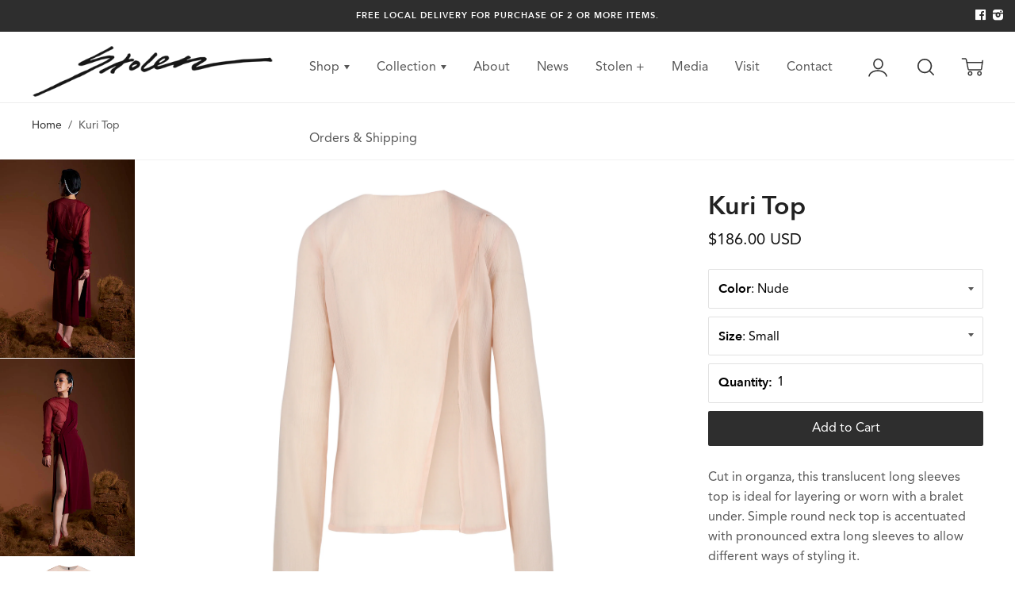

--- FILE ---
content_type: text/html; charset=utf-8
request_url: https://stolenstolen.com/products/kuri-long-sleeves
body_size: 59148
content:
<!doctype html>

<!--
      ___                       ___           ___           ___
     /  /\                     /__/\         /  /\         /  /\
    /  /:/_                    \  \:\       /  /:/        /  /::\
   /  /:/ /\  ___     ___       \  \:\     /  /:/        /  /:/\:\
  /  /:/ /:/ /__/\   /  /\  ___  \  \:\   /  /:/  ___   /  /:/  \:\
 /__/:/ /:/  \  \:\ /  /:/ /__/\  \__\:\ /__/:/  /  /\ /__/:/ \__\:\
 \  \:\/:/    \  \:\  /:/  \  \:\ /  /:/ \  \:\ /  /:/ \  \:\ /  /:/
  \  \::/      \  \:\/:/    \  \:\  /:/   \  \:\  /:/   \  \:\  /:/
   \  \:\       \  \::/      \  \:\/:/     \  \:\/:/     \  \:\/:/
    \  \:\       \__\/        \  \::/       \  \::/       \  \::/
     \__\/                     \__\/         \__\/         \__\/

--------------------------------------------------------------------
#  Ira v2.3.0
#  Documentation: http://fluorescent.co/ira/
#  Purchase: https://themes.shopify.com/themes/ira/
#  A product by Fluorescent: http://fluorescent.co/
--------------------------------------------------------------------

-->


<!--[if lt IE 7]><html class="no-js lt-ie9 lt-ie8 lt-ie7" lang="en">
  <script src="//stolenstolen.com/cdn/shop/t/16/assets/raf.js?v=11172926445822972501585481154" type="text/javascript"></script>
  <![endif]-->
<!--[if IE 7]><html class="no-js lt-ie9 lt-ie8" lang="en"> <![endif]-->
<!--[if IE 8]><html class="no-js lt-ie9" lang="en"> <![endif]-->
<!--[if IE 9 ]><html class="ie9 no-js"> <![endif]-->
<!--[if (gt IE 9)|!(IE)]><!--> <html class="no-js"> <!--<![endif]-->
<head>

  
  
  
  <script src="https://ajax.googleapis.com/ajax/libs/jquery/1.12.4/jquery.min.js"></script>
    <script>
      	$m = $.noConflict(true);
	 window.pattern = /^(do|sv|ee|fi|fr|gd|gp|gg|hu|is|im|il|kz|ke|kg|la|mo|mk|mh|mq|ms|ma|nl|ne|ng|no|pw|py|pl|pt|kn|st|sc|sg|sk|za|sr|sj|th|to|tm|tc|uz|vu|vn|zm|af|al|as|ao|ai|an|ag|ar|as|bb|by|aq|bm|bq|bv|au|vg|bs|cv|bh|cf|bd|cn|be|co|ba|ci|bw|dk|bn|dm|bi|cd|cm|ec|ca|eg|td|gq|cx|er|cc|et|cr|eu|ga|gh|cy|gi|dj|gu|eu|gt|fk|gn|fo|gw|gf|hm|pf|hn|gm|iq|ge|ie|de|jm|gr|jp|in|ki|id|lr|je|mw|lv|my|ly|mu|li|yt|mv|mx|mc|mn|mz|nr|np|ni|nu|nf|pk|na|ph|oc|pn|om|qa|pg|re|pr|sh|ro|ru|rw|sm|bl|rs|pm|sx|vc|gs|sa|sd|sl|se|si|tj|tz|sb|tt|sa|tn|es|gb|lk|va|ch|zw|sy|tw|tl|tg|tr|um|vi|ug|us|uy|ve|af|ax|dz|ad|am|aw|at|az|bz|bj|bt|bo|br|io|bg|bf|kh|ky|cl|km|cg|ck|hr|cu|cw|cz|fj|tf|gl|gy|ht|hk|ir|it|jo|kw|lb|ls|lt|lu|mg|ml|mt|mr|fm|md|me|mm|na|nc|nz|kp|mp|ps|pa|pe|lc|mf|ws|sn|so|kr|ss|sz|tk|tv|ua|ae|wf|eh|ye|intl)$/;
      </script>

  
  
  <!-- Basic page needs ================================================== -->
  <meta charset="utf-8">
  <meta http-equiv="X-UA-Compatible" content="IE=edge,chrome=1">

  
    <link rel="shortcut icon" href="//stolenstolen.com/cdn/shop/files/stolen_300px_32x.jpg?v=1613515409" type="image/png" />
  

  <!-- Title and description ================================================== -->
  <title>
  Kuri Top &ndash; Stolen
  </title>

  
  <meta name="description" content="Cut in organza, this translucent long sleeves top is ideal for layering or worn with a bralet under. Simple round neck top is accentuated with pronounced extra long sleeves to allow different ways of styling it. Sleeves can be scrunched up as much as desired to create different volumes and textures. Back is cut with an">
  

  <!-- Helpers ================================================== -->
  <!-- /snippets/social-meta-tags.liquid -->


  <meta property="og:type" content="product">
  <meta property="og:title" content="Kuri Top">
  
  <meta property="og:image" content="http://stolenstolen.com/cdn/shop/files/KuriB_grande.jpg?v=1692871042">
  <meta property="og:image:secure_url" content="https://stolenstolen.com/cdn/shop/files/KuriB_grande.jpg?v=1692871042">
  
  <meta property="og:image" content="http://stolenstolen.com/cdn/shop/files/KuriF_grande.jpg?v=1692871042">
  <meta property="og:image:secure_url" content="https://stolenstolen.com/cdn/shop/files/KuriF_grande.jpg?v=1692871042">
  
  <meta property="og:image" content="http://stolenstolen.com/cdn/shop/products/Kuri_Long_Sleeve_Top_Front_grande.png?v=1692871042">
  <meta property="og:image:secure_url" content="https://stolenstolen.com/cdn/shop/products/Kuri_Long_Sleeve_Top_Front_grande.png?v=1692871042">
  
  <meta property="og:price:amount" content="189.00">
  <meta property="og:price:currency" content="SGD">


  <meta property="og:description" content="Cut in organza, this translucent long sleeves top is ideal for layering or worn with a bralet under. Simple round neck top is accentuated with pronounced extra long sleeves to allow different ways of styling it. Sleeves can be scrunched up as much as desired to create different volumes and textures. Back is cut with an">

  <meta property="og:url" content="https://stolenstolen.com/products/kuri-long-sleeves">
  <meta property="og:site_name" content="Stolen">





  <meta name="twitter:card" content="product">
  <meta name="twitter:title" content="Kuri Top">
  <meta name="twitter:description" content="Cut in organza, this translucent long sleeves top is ideal for layering or worn with a bralet under. Simple round neck top is accentuated with pronounced extra long sleeves to allow different ways of styling it. 
Sleeves can be scrunched up as much as desired to create different volumes and textures. Back is cut with an asymmetrical open V with an overlap panel on right side.
Material: Organza
Available in: Black, Burgundy, Nude
 
SIZE AND FIT
Model is 5&#39;5&quot; (165cm) with 33&quot; (84cm) bust, 25&quot; (63.5cm) Waist, 37&quot; (94cm) Hip wearing Size Small.
SIZE CHART
(In Inches)




Small
Medium


Chest
18.25
18.75


Shoulder
15
15.5


Length
25.5
25.5



 
Our Stolen garments are cut and fitted for narrow bust and hips, so if you are between sizes or of curvier proportions, please consider sizing up for improved fit.
">
  <meta name="twitter:image" content="https://stolenstolen.com/cdn/shop/files/KuriB_medium.jpg?v=1692871042">
  <meta name="twitter:image:width" content="240">
  <meta name="twitter:image:height" content="240">
  <meta name="twitter:label1" content="Price">
  
  <meta name="twitter:data1" content="$189.00 SGD ">
  
  <meta name="twitter:label2" content="Brand">
  <meta name="twitter:data2" content="Stolen">
  


  <link rel="canonical" href="https://stolenstolen.com/products/kuri-long-sleeves">
  <meta name="viewport" content="width=device-width,initial-scale=1,user-scalable=no">
  <meta name="theme-color" content="#2e2e2e">

  <!-- CSS ================================================== -->
  <link href="//stolenstolen.com/cdn/shop/t/16/assets/slick.css?v=33053420449797970001585481157" rel="stylesheet" type="text/css" media="all" />
  <link href="//stolenstolen.com/cdn/shop/t/16/assets/style.scss.css?v=162625053731426445561759978614" rel="stylesheet" type="text/css" media="all" />
  













<!-- Body font -->


  
    
    
    
    
    <link href="//fonts.googleapis.com/css?family=Roboto+Condensed:400,400i,700,700i" rel="stylesheet" type="text/css" media="all" />
  



<!-- Header font -->


  
    
    
    <link href="//fonts.googleapis.com/css?family=Roboto+Condensed:400,400i,700,700i" rel="stylesheet" type="text/css" media="all" />
  



<!-- Logo font -->


  
    
    
    <link href="//fonts.googleapis.com/css?family=Montserrat:400,700" rel="stylesheet" type="text/css" media="all" />
  




  <!-- Header hook for plugins ================================================== -->
  <script>window.performance && window.performance.mark && window.performance.mark('shopify.content_for_header.start');</script><meta id="shopify-digital-wallet" name="shopify-digital-wallet" content="/2317209/digital_wallets/dialog">
<meta name="shopify-checkout-api-token" content="e8cb1c67955a0e9ef88afd2cbe23370b">
<meta id="in-context-paypal-metadata" data-shop-id="2317209" data-venmo-supported="false" data-environment="production" data-locale="en_US" data-paypal-v4="true" data-currency="SGD">
<link rel="alternate" type="application/json+oembed" href="https://stolenstolen.com/products/kuri-long-sleeves.oembed">
<script async="async" src="/checkouts/internal/preloads.js?locale=en-SG"></script>
<script id="shopify-features" type="application/json">{"accessToken":"e8cb1c67955a0e9ef88afd2cbe23370b","betas":["rich-media-storefront-analytics"],"domain":"stolenstolen.com","predictiveSearch":true,"shopId":2317209,"locale":"en"}</script>
<script>var Shopify = Shopify || {};
Shopify.shop = "stolenstolen.myshopify.com";
Shopify.locale = "en";
Shopify.currency = {"active":"SGD","rate":"1.0"};
Shopify.country = "SG";
Shopify.theme = {"name":"Ira - live","id":80789405780,"schema_name":"Ira","schema_version":"2.3.0","theme_store_id":790,"role":"main"};
Shopify.theme.handle = "null";
Shopify.theme.style = {"id":null,"handle":null};
Shopify.cdnHost = "stolenstolen.com/cdn";
Shopify.routes = Shopify.routes || {};
Shopify.routes.root = "/";</script>
<script type="module">!function(o){(o.Shopify=o.Shopify||{}).modules=!0}(window);</script>
<script>!function(o){function n(){var o=[];function n(){o.push(Array.prototype.slice.apply(arguments))}return n.q=o,n}var t=o.Shopify=o.Shopify||{};t.loadFeatures=n(),t.autoloadFeatures=n()}(window);</script>
<script id="shop-js-analytics" type="application/json">{"pageType":"product"}</script>
<script defer="defer" async type="module" src="//stolenstolen.com/cdn/shopifycloud/shop-js/modules/v2/client.init-shop-cart-sync_D0dqhulL.en.esm.js"></script>
<script defer="defer" async type="module" src="//stolenstolen.com/cdn/shopifycloud/shop-js/modules/v2/chunk.common_CpVO7qML.esm.js"></script>
<script type="module">
  await import("//stolenstolen.com/cdn/shopifycloud/shop-js/modules/v2/client.init-shop-cart-sync_D0dqhulL.en.esm.js");
await import("//stolenstolen.com/cdn/shopifycloud/shop-js/modules/v2/chunk.common_CpVO7qML.esm.js");

  window.Shopify.SignInWithShop?.initShopCartSync?.({"fedCMEnabled":true,"windoidEnabled":true});

</script>
<script>(function() {
  var isLoaded = false;
  function asyncLoad() {
    if (isLoaded) return;
    isLoaded = true;
    var urls = ["https:\/\/formbuilder.hulkapps.com\/skeletopapp.js?shop=stolenstolen.myshopify.com","https:\/\/www.mlveda.com\/MultiCurrency\/New\/js\/jquery.currencies.min.js?shop=stolenstolen.myshopify.com","\/\/static.zotabox.com\/4\/a\/4ab3285564429e8f3b1ec00e6fa06732\/widgets.js?shop=stolenstolen.myshopify.com","https:\/\/www.mlveda.com\/MultiCurrency\/New\/js\/jquery.currencies.min.js?shop=stolenstolen.myshopify.com","https:\/\/omnisnippet1.com\/platforms\/shopify.js?source=scriptTag\u0026v=2025-05-15T02\u0026shop=stolenstolen.myshopify.com"];
    for (var i = 0; i < urls.length; i++) {
      var s = document.createElement('script');
      s.type = 'text/javascript';
      s.async = true;
      s.src = urls[i];
      var x = document.getElementsByTagName('script')[0];
      x.parentNode.insertBefore(s, x);
    }
  };
  if(window.attachEvent) {
    window.attachEvent('onload', asyncLoad);
  } else {
    window.addEventListener('load', asyncLoad, false);
  }
})();</script>
<script id="__st">var __st={"a":2317209,"offset":28800,"reqid":"56124491-2e1b-4a18-83f2-907d699cb22a-1764186897","pageurl":"stolenstolen.com\/products\/kuri-long-sleeves","u":"d717a3eee9f6","p":"product","rtyp":"product","rid":3630701281364};</script>
<script>window.ShopifyPaypalV4VisibilityTracking = true;</script>
<script id="captcha-bootstrap">!function(){'use strict';const t='contact',e='account',n='new_comment',o=[[t,t],['blogs',n],['comments',n],[t,'customer']],c=[[e,'customer_login'],[e,'guest_login'],[e,'recover_customer_password'],[e,'create_customer']],r=t=>t.map((([t,e])=>`form[action*='/${t}']:not([data-nocaptcha='true']) input[name='form_type'][value='${e}']`)).join(','),a=t=>()=>t?[...document.querySelectorAll(t)].map((t=>t.form)):[];function s(){const t=[...o],e=r(t);return a(e)}const i='password',u='form_key',d=['recaptcha-v3-token','g-recaptcha-response','h-captcha-response',i],f=()=>{try{return window.sessionStorage}catch{return}},m='__shopify_v',_=t=>t.elements[u];function p(t,e,n=!1){try{const o=window.sessionStorage,c=JSON.parse(o.getItem(e)),{data:r}=function(t){const{data:e,action:n}=t;return t[m]||n?{data:e,action:n}:{data:t,action:n}}(c);for(const[e,n]of Object.entries(r))t.elements[e]&&(t.elements[e].value=n);n&&o.removeItem(e)}catch(o){console.error('form repopulation failed',{error:o})}}const l='form_type',E='cptcha';function T(t){t.dataset[E]=!0}const w=window,h=w.document,L='Shopify',v='ce_forms',y='captcha';let A=!1;((t,e)=>{const n=(g='f06e6c50-85a8-45c8-87d0-21a2b65856fe',I='https://cdn.shopify.com/shopifycloud/storefront-forms-hcaptcha/ce_storefront_forms_captcha_hcaptcha.v1.5.2.iife.js',D={infoText:'Protected by hCaptcha',privacyText:'Privacy',termsText:'Terms'},(t,e,n)=>{const o=w[L][v],c=o.bindForm;if(c)return c(t,g,e,D).then(n);var r;o.q.push([[t,g,e,D],n]),r=I,A||(h.body.append(Object.assign(h.createElement('script'),{id:'captcha-provider',async:!0,src:r})),A=!0)});var g,I,D;w[L]=w[L]||{},w[L][v]=w[L][v]||{},w[L][v].q=[],w[L][y]=w[L][y]||{},w[L][y].protect=function(t,e){n(t,void 0,e),T(t)},Object.freeze(w[L][y]),function(t,e,n,w,h,L){const[v,y,A,g]=function(t,e,n){const i=e?o:[],u=t?c:[],d=[...i,...u],f=r(d),m=r(i),_=r(d.filter((([t,e])=>n.includes(e))));return[a(f),a(m),a(_),s()]}(w,h,L),I=t=>{const e=t.target;return e instanceof HTMLFormElement?e:e&&e.form},D=t=>v().includes(t);t.addEventListener('submit',(t=>{const e=I(t);if(!e)return;const n=D(e)&&!e.dataset.hcaptchaBound&&!e.dataset.recaptchaBound,o=_(e),c=g().includes(e)&&(!o||!o.value);(n||c)&&t.preventDefault(),c&&!n&&(function(t){try{if(!f())return;!function(t){const e=f();if(!e)return;const n=_(t);if(!n)return;const o=n.value;o&&e.removeItem(o)}(t);const e=Array.from(Array(32),(()=>Math.random().toString(36)[2])).join('');!function(t,e){_(t)||t.append(Object.assign(document.createElement('input'),{type:'hidden',name:u})),t.elements[u].value=e}(t,e),function(t,e){const n=f();if(!n)return;const o=[...t.querySelectorAll(`input[type='${i}']`)].map((({name:t})=>t)),c=[...d,...o],r={};for(const[a,s]of new FormData(t).entries())c.includes(a)||(r[a]=s);n.setItem(e,JSON.stringify({[m]:1,action:t.action,data:r}))}(t,e)}catch(e){console.error('failed to persist form',e)}}(e),e.submit())}));const S=(t,e)=>{t&&!t.dataset[E]&&(n(t,e.some((e=>e===t))),T(t))};for(const o of['focusin','change'])t.addEventListener(o,(t=>{const e=I(t);D(e)&&S(e,y())}));const B=e.get('form_key'),M=e.get(l),P=B&&M;t.addEventListener('DOMContentLoaded',(()=>{const t=y();if(P)for(const e of t)e.elements[l].value===M&&p(e,B);[...new Set([...A(),...v().filter((t=>'true'===t.dataset.shopifyCaptcha))])].forEach((e=>S(e,t)))}))}(h,new URLSearchParams(w.location.search),n,t,e,['guest_login'])})(!0,!0)}();</script>
<script integrity="sha256-52AcMU7V7pcBOXWImdc/TAGTFKeNjmkeM1Pvks/DTgc=" data-source-attribution="shopify.loadfeatures" defer="defer" src="//stolenstolen.com/cdn/shopifycloud/storefront/assets/storefront/load_feature-81c60534.js" crossorigin="anonymous"></script>
<script data-source-attribution="shopify.dynamic_checkout.dynamic.init">var Shopify=Shopify||{};Shopify.PaymentButton=Shopify.PaymentButton||{isStorefrontPortableWallets:!0,init:function(){window.Shopify.PaymentButton.init=function(){};var t=document.createElement("script");t.src="https://stolenstolen.com/cdn/shopifycloud/portable-wallets/latest/portable-wallets.en.js",t.type="module",document.head.appendChild(t)}};
</script>
<script data-source-attribution="shopify.dynamic_checkout.buyer_consent">
  function portableWalletsHideBuyerConsent(e){var t=document.getElementById("shopify-buyer-consent"),n=document.getElementById("shopify-subscription-policy-button");t&&n&&(t.classList.add("hidden"),t.setAttribute("aria-hidden","true"),n.removeEventListener("click",e))}function portableWalletsShowBuyerConsent(e){var t=document.getElementById("shopify-buyer-consent"),n=document.getElementById("shopify-subscription-policy-button");t&&n&&(t.classList.remove("hidden"),t.removeAttribute("aria-hidden"),n.addEventListener("click",e))}window.Shopify?.PaymentButton&&(window.Shopify.PaymentButton.hideBuyerConsent=portableWalletsHideBuyerConsent,window.Shopify.PaymentButton.showBuyerConsent=portableWalletsShowBuyerConsent);
</script>
<script data-source-attribution="shopify.dynamic_checkout.cart.bootstrap">document.addEventListener("DOMContentLoaded",(function(){function t(){return document.querySelector("shopify-accelerated-checkout-cart, shopify-accelerated-checkout")}if(t())Shopify.PaymentButton.init();else{new MutationObserver((function(e,n){t()&&(Shopify.PaymentButton.init(),n.disconnect())})).observe(document.body,{childList:!0,subtree:!0})}}));
</script>
<link id="shopify-accelerated-checkout-styles" rel="stylesheet" media="screen" href="https://stolenstolen.com/cdn/shopifycloud/portable-wallets/latest/accelerated-checkout-backwards-compat.css" crossorigin="anonymous">
<style id="shopify-accelerated-checkout-cart">
        #shopify-buyer-consent {
  margin-top: 1em;
  display: inline-block;
  width: 100%;
}

#shopify-buyer-consent.hidden {
  display: none;
}

#shopify-subscription-policy-button {
  background: none;
  border: none;
  padding: 0;
  text-decoration: underline;
  font-size: inherit;
  cursor: pointer;
}

#shopify-subscription-policy-button::before {
  box-shadow: none;
}

      </style>

<script>window.performance && window.performance.mark && window.performance.mark('shopify.content_for_header.end');</script>
  <!-- /snippets/oldIE-js.liquid -->


<!--[if lt IE 9]>
<script src="//cdnjs.cloudflare.com/ajax/libs/html5shiv/3.7.2/html5shiv.min.js" type="text/javascript"></script>


<script src="//cdnjs.cloudflare.com/ajax/libs/html5shiv/3.7.2/html5shiv.min.js" type="text/javascript"></script>
<script src="//stolenstolen.com/cdn/shop/t/16/assets/respond.min.js?v=52248677837542619231585481155" type="text/javascript"></script>
<link href="//stolenstolen.com/cdn/shop/t/16/assets/respond-proxy.html" id="respond-proxy" rel="respond-proxy" />
<link href="//stolenstolen.com/search?q=adedc131689bb3c1a4b0320eabceb637" id="respond-redirect" rel="respond-redirect" />
<script src="//stolenstolen.com/search?q=adedc131689bb3c1a4b0320eabceb637" type="text/javascript"></script>


<![endif]-->


<!--[if lt IE 10]>
<script src="//stolenstolen.com/cdn/shop/t/16/assets/raf.js?v=11172926445822972501585481154" type="text/javascript"></script>
<![endif]-->




  <script src="//ajax.googleapis.com/ajax/libs/jquery/3.2.1/jquery.min.js" type="text/javascript"></script>
  <script src="//stolenstolen.com/cdn/shop/t/16/assets/modernizr.min.js?v=137617515274177302221585481153" type="text/javascript"></script>

  

  <script src="https://ajax.googleapis.com/ajax/libs/webfont/1.5.18/webfont.js"></script>



  <script src="//stolenstolen.com/cdn/shop/t/16/assets/libraries.min.js?v=134819680320476257991587366550" type="text/javascript"></script>


  
  

  

  
  
 <script>
  $m("<style type=\"text/css\">span.money{ display: none; }</style>").appendTo("head");
</script>

  
<script>window.mlvedaShopCurrency = "SGD";
window.shopCurrency = "SGD";
window.supported_currencies = "SGD USD";
</script>
<script src="//stolenstolen.com/cdn/shop/t/16/assets/globopreorder_params.js?v=64961174344735068061585481140" type="text/javascript"></script><script src="//stolenstolen.com/cdn/shop/t/16/assets/globopreorder.js?v=6741941949565035101585481139" type="text/javascript"></script><link href="https://monorail-edge.shopifysvc.com" rel="dns-prefetch">
<script>(function(){if ("sendBeacon" in navigator && "performance" in window) {try {var session_token_from_headers = performance.getEntriesByType('navigation')[0].serverTiming.find(x => x.name == '_s').description;} catch {var session_token_from_headers = undefined;}var session_cookie_matches = document.cookie.match(/_shopify_s=([^;]*)/);var session_token_from_cookie = session_cookie_matches && session_cookie_matches.length === 2 ? session_cookie_matches[1] : "";var session_token = session_token_from_headers || session_token_from_cookie || "";function handle_abandonment_event(e) {var entries = performance.getEntries().filter(function(entry) {return /monorail-edge.shopifysvc.com/.test(entry.name);});if (!window.abandonment_tracked && entries.length === 0) {window.abandonment_tracked = true;var currentMs = Date.now();var navigation_start = performance.timing.navigationStart;var payload = {shop_id: 2317209,url: window.location.href,navigation_start,duration: currentMs - navigation_start,session_token,page_type: "product"};window.navigator.sendBeacon("https://monorail-edge.shopifysvc.com/v1/produce", JSON.stringify({schema_id: "online_store_buyer_site_abandonment/1.1",payload: payload,metadata: {event_created_at_ms: currentMs,event_sent_at_ms: currentMs}}));}}window.addEventListener('pagehide', handle_abandonment_event);}}());</script>
<script id="web-pixels-manager-setup">(function e(e,d,r,n,o){if(void 0===o&&(o={}),!Boolean(null===(a=null===(i=window.Shopify)||void 0===i?void 0:i.analytics)||void 0===a?void 0:a.replayQueue)){var i,a;window.Shopify=window.Shopify||{};var t=window.Shopify;t.analytics=t.analytics||{};var s=t.analytics;s.replayQueue=[],s.publish=function(e,d,r){return s.replayQueue.push([e,d,r]),!0};try{self.performance.mark("wpm:start")}catch(e){}var l=function(){var e={modern:/Edge?\/(1{2}[4-9]|1[2-9]\d|[2-9]\d{2}|\d{4,})\.\d+(\.\d+|)|Firefox\/(1{2}[4-9]|1[2-9]\d|[2-9]\d{2}|\d{4,})\.\d+(\.\d+|)|Chrom(ium|e)\/(9{2}|\d{3,})\.\d+(\.\d+|)|(Maci|X1{2}).+ Version\/(15\.\d+|(1[6-9]|[2-9]\d|\d{3,})\.\d+)([,.]\d+|)( \(\w+\)|)( Mobile\/\w+|) Safari\/|Chrome.+OPR\/(9{2}|\d{3,})\.\d+\.\d+|(CPU[ +]OS|iPhone[ +]OS|CPU[ +]iPhone|CPU IPhone OS|CPU iPad OS)[ +]+(15[._]\d+|(1[6-9]|[2-9]\d|\d{3,})[._]\d+)([._]\d+|)|Android:?[ /-](13[3-9]|1[4-9]\d|[2-9]\d{2}|\d{4,})(\.\d+|)(\.\d+|)|Android.+Firefox\/(13[5-9]|1[4-9]\d|[2-9]\d{2}|\d{4,})\.\d+(\.\d+|)|Android.+Chrom(ium|e)\/(13[3-9]|1[4-9]\d|[2-9]\d{2}|\d{4,})\.\d+(\.\d+|)|SamsungBrowser\/([2-9]\d|\d{3,})\.\d+/,legacy:/Edge?\/(1[6-9]|[2-9]\d|\d{3,})\.\d+(\.\d+|)|Firefox\/(5[4-9]|[6-9]\d|\d{3,})\.\d+(\.\d+|)|Chrom(ium|e)\/(5[1-9]|[6-9]\d|\d{3,})\.\d+(\.\d+|)([\d.]+$|.*Safari\/(?![\d.]+ Edge\/[\d.]+$))|(Maci|X1{2}).+ Version\/(10\.\d+|(1[1-9]|[2-9]\d|\d{3,})\.\d+)([,.]\d+|)( \(\w+\)|)( Mobile\/\w+|) Safari\/|Chrome.+OPR\/(3[89]|[4-9]\d|\d{3,})\.\d+\.\d+|(CPU[ +]OS|iPhone[ +]OS|CPU[ +]iPhone|CPU IPhone OS|CPU iPad OS)[ +]+(10[._]\d+|(1[1-9]|[2-9]\d|\d{3,})[._]\d+)([._]\d+|)|Android:?[ /-](13[3-9]|1[4-9]\d|[2-9]\d{2}|\d{4,})(\.\d+|)(\.\d+|)|Mobile Safari.+OPR\/([89]\d|\d{3,})\.\d+\.\d+|Android.+Firefox\/(13[5-9]|1[4-9]\d|[2-9]\d{2}|\d{4,})\.\d+(\.\d+|)|Android.+Chrom(ium|e)\/(13[3-9]|1[4-9]\d|[2-9]\d{2}|\d{4,})\.\d+(\.\d+|)|Android.+(UC? ?Browser|UCWEB|U3)[ /]?(15\.([5-9]|\d{2,})|(1[6-9]|[2-9]\d|\d{3,})\.\d+)\.\d+|SamsungBrowser\/(5\.\d+|([6-9]|\d{2,})\.\d+)|Android.+MQ{2}Browser\/(14(\.(9|\d{2,})|)|(1[5-9]|[2-9]\d|\d{3,})(\.\d+|))(\.\d+|)|K[Aa][Ii]OS\/(3\.\d+|([4-9]|\d{2,})\.\d+)(\.\d+|)/},d=e.modern,r=e.legacy,n=navigator.userAgent;return n.match(d)?"modern":n.match(r)?"legacy":"unknown"}(),u="modern"===l?"modern":"legacy",c=(null!=n?n:{modern:"",legacy:""})[u],f=function(e){return[e.baseUrl,"/wpm","/b",e.hashVersion,"modern"===e.buildTarget?"m":"l",".js"].join("")}({baseUrl:d,hashVersion:r,buildTarget:u}),m=function(e){var d=e.version,r=e.bundleTarget,n=e.surface,o=e.pageUrl,i=e.monorailEndpoint;return{emit:function(e){var a=e.status,t=e.errorMsg,s=(new Date).getTime(),l=JSON.stringify({metadata:{event_sent_at_ms:s},events:[{schema_id:"web_pixels_manager_load/3.1",payload:{version:d,bundle_target:r,page_url:o,status:a,surface:n,error_msg:t},metadata:{event_created_at_ms:s}}]});if(!i)return console&&console.warn&&console.warn("[Web Pixels Manager] No Monorail endpoint provided, skipping logging."),!1;try{return self.navigator.sendBeacon.bind(self.navigator)(i,l)}catch(e){}var u=new XMLHttpRequest;try{return u.open("POST",i,!0),u.setRequestHeader("Content-Type","text/plain"),u.send(l),!0}catch(e){return console&&console.warn&&console.warn("[Web Pixels Manager] Got an unhandled error while logging to Monorail."),!1}}}}({version:r,bundleTarget:l,surface:e.surface,pageUrl:self.location.href,monorailEndpoint:e.monorailEndpoint});try{o.browserTarget=l,function(e){var d=e.src,r=e.async,n=void 0===r||r,o=e.onload,i=e.onerror,a=e.sri,t=e.scriptDataAttributes,s=void 0===t?{}:t,l=document.createElement("script"),u=document.querySelector("head"),c=document.querySelector("body");if(l.async=n,l.src=d,a&&(l.integrity=a,l.crossOrigin="anonymous"),s)for(var f in s)if(Object.prototype.hasOwnProperty.call(s,f))try{l.dataset[f]=s[f]}catch(e){}if(o&&l.addEventListener("load",o),i&&l.addEventListener("error",i),u)u.appendChild(l);else{if(!c)throw new Error("Did not find a head or body element to append the script");c.appendChild(l)}}({src:f,async:!0,onload:function(){if(!function(){var e,d;return Boolean(null===(d=null===(e=window.Shopify)||void 0===e?void 0:e.analytics)||void 0===d?void 0:d.initialized)}()){var d=window.webPixelsManager.init(e)||void 0;if(d){var r=window.Shopify.analytics;r.replayQueue.forEach((function(e){var r=e[0],n=e[1],o=e[2];d.publishCustomEvent(r,n,o)})),r.replayQueue=[],r.publish=d.publishCustomEvent,r.visitor=d.visitor,r.initialized=!0}}},onerror:function(){return m.emit({status:"failed",errorMsg:"".concat(f," has failed to load")})},sri:function(e){var d=/^sha384-[A-Za-z0-9+/=]+$/;return"string"==typeof e&&d.test(e)}(c)?c:"",scriptDataAttributes:o}),m.emit({status:"loading"})}catch(e){m.emit({status:"failed",errorMsg:(null==e?void 0:e.message)||"Unknown error"})}}})({shopId: 2317209,storefrontBaseUrl: "https://stolenstolen.com",extensionsBaseUrl: "https://extensions.shopifycdn.com/cdn/shopifycloud/web-pixels-manager",monorailEndpoint: "https://monorail-edge.shopifysvc.com/unstable/produce_batch",surface: "storefront-renderer",enabledBetaFlags: ["2dca8a86"],webPixelsConfigList: [{"id":"500465854","configuration":"{\"config\":\"{\\\"pixel_id\\\":\\\"G-ENX1QXK6C9\\\",\\\"gtag_events\\\":[{\\\"type\\\":\\\"purchase\\\",\\\"action_label\\\":\\\"G-ENX1QXK6C9\\\"},{\\\"type\\\":\\\"page_view\\\",\\\"action_label\\\":\\\"G-ENX1QXK6C9\\\"},{\\\"type\\\":\\\"view_item\\\",\\\"action_label\\\":\\\"G-ENX1QXK6C9\\\"},{\\\"type\\\":\\\"search\\\",\\\"action_label\\\":\\\"G-ENX1QXK6C9\\\"},{\\\"type\\\":\\\"add_to_cart\\\",\\\"action_label\\\":\\\"G-ENX1QXK6C9\\\"},{\\\"type\\\":\\\"begin_checkout\\\",\\\"action_label\\\":\\\"G-ENX1QXK6C9\\\"},{\\\"type\\\":\\\"add_payment_info\\\",\\\"action_label\\\":\\\"G-ENX1QXK6C9\\\"}],\\\"enable_monitoring_mode\\\":false}\"}","eventPayloadVersion":"v1","runtimeContext":"OPEN","scriptVersion":"b2a88bafab3e21179ed38636efcd8a93","type":"APP","apiClientId":1780363,"privacyPurposes":[],"dataSharingAdjustments":{"protectedCustomerApprovalScopes":["read_customer_address","read_customer_email","read_customer_name","read_customer_personal_data","read_customer_phone"]}},{"id":"425164990","configuration":"{\"apiURL\":\"https:\/\/api.omnisend.com\",\"appURL\":\"https:\/\/app.omnisend.com\",\"brandID\":\"5cbed3098653ed5a50b10c23\",\"trackingURL\":\"https:\/\/wt.omnisendlink.com\"}","eventPayloadVersion":"v1","runtimeContext":"STRICT","scriptVersion":"aa9feb15e63a302383aa48b053211bbb","type":"APP","apiClientId":186001,"privacyPurposes":["ANALYTICS","MARKETING","SALE_OF_DATA"],"dataSharingAdjustments":{"protectedCustomerApprovalScopes":["read_customer_address","read_customer_email","read_customer_name","read_customer_personal_data","read_customer_phone"]}},{"id":"65306814","eventPayloadVersion":"v1","runtimeContext":"LAX","scriptVersion":"1","type":"CUSTOM","privacyPurposes":["MARKETING"],"name":"Meta pixel (migrated)"},{"id":"shopify-app-pixel","configuration":"{}","eventPayloadVersion":"v1","runtimeContext":"STRICT","scriptVersion":"0450","apiClientId":"shopify-pixel","type":"APP","privacyPurposes":["ANALYTICS","MARKETING"]},{"id":"shopify-custom-pixel","eventPayloadVersion":"v1","runtimeContext":"LAX","scriptVersion":"0450","apiClientId":"shopify-pixel","type":"CUSTOM","privacyPurposes":["ANALYTICS","MARKETING"]}],isMerchantRequest: false,initData: {"shop":{"name":"Stolen","paymentSettings":{"currencyCode":"SGD"},"myshopifyDomain":"stolenstolen.myshopify.com","countryCode":"SG","storefrontUrl":"https:\/\/stolenstolen.com"},"customer":null,"cart":null,"checkout":null,"productVariants":[{"price":{"amount":189.0,"currencyCode":"SGD"},"product":{"title":"Kuri Top","vendor":"Stolen","id":"3630701281364","untranslatedTitle":"Kuri Top","url":"\/products\/kuri-long-sleeves","type":"Tops \u0026 Jackets"},"id":"31647683313748","image":{"src":"\/\/stolenstolen.com\/cdn\/shop\/products\/Kuri_black_back_e.jpg?v=1692871042"},"sku":"","title":"Black \/ Small \/ sg","untranslatedTitle":"Black \/ Small \/ sg"},{"price":{"amount":243.52,"currencyCode":"SGD"},"product":{"title":"Kuri Top","vendor":"Stolen","id":"3630701281364","untranslatedTitle":"Kuri Top","url":"\/products\/kuri-long-sleeves","type":"Tops \u0026 Jackets"},"id":"31647683346516","image":{"src":"\/\/stolenstolen.com\/cdn\/shop\/products\/Kuri_black_back_e.jpg?v=1692871042"},"sku":"","title":"Black \/ Small \/ intl","untranslatedTitle":"Black \/ Small \/ intl"},{"price":{"amount":189.0,"currencyCode":"SGD"},"product":{"title":"Kuri Top","vendor":"Stolen","id":"3630701281364","untranslatedTitle":"Kuri Top","url":"\/products\/kuri-long-sleeves","type":"Tops \u0026 Jackets"},"id":"31647683379284","image":{"src":"\/\/stolenstolen.com\/cdn\/shop\/products\/Kuri_black_back_e.jpg?v=1692871042"},"sku":"","title":"Black \/ Medium \/ sg","untranslatedTitle":"Black \/ Medium \/ sg"},{"price":{"amount":243.52,"currencyCode":"SGD"},"product":{"title":"Kuri Top","vendor":"Stolen","id":"3630701281364","untranslatedTitle":"Kuri Top","url":"\/products\/kuri-long-sleeves","type":"Tops \u0026 Jackets"},"id":"31647683412052","image":{"src":"\/\/stolenstolen.com\/cdn\/shop\/products\/Kuri_black_back_e.jpg?v=1692871042"},"sku":"","title":"Black \/ Medium \/ intl","untranslatedTitle":"Black \/ Medium \/ intl"},{"price":{"amount":189.0,"currencyCode":"SGD"},"product":{"title":"Kuri Top","vendor":"Stolen","id":"3630701281364","untranslatedTitle":"Kuri Top","url":"\/products\/kuri-long-sleeves","type":"Tops \u0026 Jackets"},"id":"31647683444820","image":{"src":"\/\/stolenstolen.com\/cdn\/shop\/products\/Kuri_black_back_e.jpg?v=1692871042"},"sku":"","title":"Black \/ Large \/ sg","untranslatedTitle":"Black \/ Large \/ sg"},{"price":{"amount":243.52,"currencyCode":"SGD"},"product":{"title":"Kuri Top","vendor":"Stolen","id":"3630701281364","untranslatedTitle":"Kuri Top","url":"\/products\/kuri-long-sleeves","type":"Tops \u0026 Jackets"},"id":"31647683477588","image":{"src":"\/\/stolenstolen.com\/cdn\/shop\/products\/Kuri_black_back_e.jpg?v=1692871042"},"sku":"","title":"Black \/ Large \/ intl","untranslatedTitle":"Black \/ Large \/ intl"},{"price":{"amount":189.0,"currencyCode":"SGD"},"product":{"title":"Kuri Top","vendor":"Stolen","id":"3630701281364","untranslatedTitle":"Kuri Top","url":"\/products\/kuri-long-sleeves","type":"Tops \u0026 Jackets"},"id":"31647683510356","image":{"src":"\/\/stolenstolen.com\/cdn\/shop\/products\/Kuri_black_back_e.jpg?v=1692871042"},"sku":"","title":"Black \/ Extra Large \/ sg","untranslatedTitle":"Black \/ Extra Large \/ sg"},{"price":{"amount":243.52,"currencyCode":"SGD"},"product":{"title":"Kuri Top","vendor":"Stolen","id":"3630701281364","untranslatedTitle":"Kuri Top","url":"\/products\/kuri-long-sleeves","type":"Tops \u0026 Jackets"},"id":"31647683543124","image":{"src":"\/\/stolenstolen.com\/cdn\/shop\/products\/Kuri_black_back_e.jpg?v=1692871042"},"sku":"","title":"Black \/ Extra Large \/ intl","untranslatedTitle":"Black \/ Extra Large \/ intl"},{"price":{"amount":189.0,"currencyCode":"SGD"},"product":{"title":"Kuri Top","vendor":"Stolen","id":"3630701281364","untranslatedTitle":"Kuri Top","url":"\/products\/kuri-long-sleeves","type":"Tops \u0026 Jackets"},"id":"31647683575892","image":{"src":"\/\/stolenstolen.com\/cdn\/shop\/files\/KuriB.jpg?v=1692871042"},"sku":"","title":"Burgundy \/ Small \/ sg","untranslatedTitle":"Burgundy \/ Small \/ sg"},{"price":{"amount":243.52,"currencyCode":"SGD"},"product":{"title":"Kuri Top","vendor":"Stolen","id":"3630701281364","untranslatedTitle":"Kuri Top","url":"\/products\/kuri-long-sleeves","type":"Tops \u0026 Jackets"},"id":"31647683608660","image":{"src":"\/\/stolenstolen.com\/cdn\/shop\/files\/KuriB.jpg?v=1692871042"},"sku":"","title":"Burgundy \/ Small \/ intl","untranslatedTitle":"Burgundy \/ Small \/ intl"},{"price":{"amount":189.0,"currencyCode":"SGD"},"product":{"title":"Kuri Top","vendor":"Stolen","id":"3630701281364","untranslatedTitle":"Kuri Top","url":"\/products\/kuri-long-sleeves","type":"Tops \u0026 Jackets"},"id":"31647683674196","image":{"src":"\/\/stolenstolen.com\/cdn\/shop\/files\/KuriB.jpg?v=1692871042"},"sku":"","title":"Burgundy \/ Medium \/ sg","untranslatedTitle":"Burgundy \/ Medium \/ sg"},{"price":{"amount":243.52,"currencyCode":"SGD"},"product":{"title":"Kuri Top","vendor":"Stolen","id":"3630701281364","untranslatedTitle":"Kuri Top","url":"\/products\/kuri-long-sleeves","type":"Tops \u0026 Jackets"},"id":"31647683739732","image":{"src":"\/\/stolenstolen.com\/cdn\/shop\/files\/KuriB.jpg?v=1692871042"},"sku":"","title":"Burgundy \/ Medium \/ intl","untranslatedTitle":"Burgundy \/ Medium \/ intl"},{"price":{"amount":189.0,"currencyCode":"SGD"},"product":{"title":"Kuri Top","vendor":"Stolen","id":"3630701281364","untranslatedTitle":"Kuri Top","url":"\/products\/kuri-long-sleeves","type":"Tops \u0026 Jackets"},"id":"31647683805268","image":{"src":"\/\/stolenstolen.com\/cdn\/shop\/files\/KuriB.jpg?v=1692871042"},"sku":"","title":"Burgundy \/ Large \/ sg","untranslatedTitle":"Burgundy \/ Large \/ sg"},{"price":{"amount":243.52,"currencyCode":"SGD"},"product":{"title":"Kuri Top","vendor":"Stolen","id":"3630701281364","untranslatedTitle":"Kuri Top","url":"\/products\/kuri-long-sleeves","type":"Tops \u0026 Jackets"},"id":"31647683870804","image":{"src":"\/\/stolenstolen.com\/cdn\/shop\/files\/KuriB.jpg?v=1692871042"},"sku":"","title":"Burgundy \/ Large \/ intl","untranslatedTitle":"Burgundy \/ Large \/ intl"},{"price":{"amount":189.0,"currencyCode":"SGD"},"product":{"title":"Kuri Top","vendor":"Stolen","id":"3630701281364","untranslatedTitle":"Kuri Top","url":"\/products\/kuri-long-sleeves","type":"Tops \u0026 Jackets"},"id":"31647683936340","image":{"src":"\/\/stolenstolen.com\/cdn\/shop\/files\/KuriB.jpg?v=1692871042"},"sku":"","title":"Burgundy \/ Extra Large \/ sg","untranslatedTitle":"Burgundy \/ Extra Large \/ sg"},{"price":{"amount":243.52,"currencyCode":"SGD"},"product":{"title":"Kuri Top","vendor":"Stolen","id":"3630701281364","untranslatedTitle":"Kuri Top","url":"\/products\/kuri-long-sleeves","type":"Tops \u0026 Jackets"},"id":"31647684001876","image":{"src":"\/\/stolenstolen.com\/cdn\/shop\/files\/KuriB.jpg?v=1692871042"},"sku":"","title":"Burgundy \/ Extra Large \/ intl","untranslatedTitle":"Burgundy \/ Extra Large \/ intl"},{"price":{"amount":189.0,"currencyCode":"SGD"},"product":{"title":"Kuri Top","vendor":"Stolen","id":"3630701281364","untranslatedTitle":"Kuri Top","url":"\/products\/kuri-long-sleeves","type":"Tops \u0026 Jackets"},"id":"31647684067412","image":{"src":"\/\/stolenstolen.com\/cdn\/shop\/products\/Kuri_nude_back_e.jpg?v=1692871042"},"sku":"","title":"Nude \/ Small \/ sg","untranslatedTitle":"Nude \/ Small \/ sg"},{"price":{"amount":243.52,"currencyCode":"SGD"},"product":{"title":"Kuri Top","vendor":"Stolen","id":"3630701281364","untranslatedTitle":"Kuri Top","url":"\/products\/kuri-long-sleeves","type":"Tops \u0026 Jackets"},"id":"31647684132948","image":{"src":"\/\/stolenstolen.com\/cdn\/shop\/products\/Kuri_nude_back_e.jpg?v=1692871042"},"sku":"","title":"Nude \/ Small \/ intl","untranslatedTitle":"Nude \/ Small \/ intl"},{"price":{"amount":189.0,"currencyCode":"SGD"},"product":{"title":"Kuri Top","vendor":"Stolen","id":"3630701281364","untranslatedTitle":"Kuri Top","url":"\/products\/kuri-long-sleeves","type":"Tops \u0026 Jackets"},"id":"31647684198484","image":{"src":"\/\/stolenstolen.com\/cdn\/shop\/products\/Kuri_nude_back_e.jpg?v=1692871042"},"sku":"","title":"Nude \/ Medium \/ sg","untranslatedTitle":"Nude \/ Medium \/ sg"},{"price":{"amount":243.52,"currencyCode":"SGD"},"product":{"title":"Kuri Top","vendor":"Stolen","id":"3630701281364","untranslatedTitle":"Kuri Top","url":"\/products\/kuri-long-sleeves","type":"Tops \u0026 Jackets"},"id":"31647684264020","image":{"src":"\/\/stolenstolen.com\/cdn\/shop\/products\/Kuri_nude_back_e.jpg?v=1692871042"},"sku":"","title":"Nude \/ Medium \/ intl","untranslatedTitle":"Nude \/ Medium \/ intl"},{"price":{"amount":189.0,"currencyCode":"SGD"},"product":{"title":"Kuri Top","vendor":"Stolen","id":"3630701281364","untranslatedTitle":"Kuri Top","url":"\/products\/kuri-long-sleeves","type":"Tops \u0026 Jackets"},"id":"31647684329556","image":{"src":"\/\/stolenstolen.com\/cdn\/shop\/products\/Kuri_nude_back_e.jpg?v=1692871042"},"sku":"","title":"Nude \/ Large \/ sg","untranslatedTitle":"Nude \/ Large \/ sg"},{"price":{"amount":243.52,"currencyCode":"SGD"},"product":{"title":"Kuri Top","vendor":"Stolen","id":"3630701281364","untranslatedTitle":"Kuri Top","url":"\/products\/kuri-long-sleeves","type":"Tops \u0026 Jackets"},"id":"31647684395092","image":{"src":"\/\/stolenstolen.com\/cdn\/shop\/products\/Kuri_nude_back_e.jpg?v=1692871042"},"sku":"","title":"Nude \/ Large \/ intl","untranslatedTitle":"Nude \/ Large \/ intl"},{"price":{"amount":189.0,"currencyCode":"SGD"},"product":{"title":"Kuri Top","vendor":"Stolen","id":"3630701281364","untranslatedTitle":"Kuri Top","url":"\/products\/kuri-long-sleeves","type":"Tops \u0026 Jackets"},"id":"31647684427860","image":{"src":"\/\/stolenstolen.com\/cdn\/shop\/products\/Kuri_nude_back_e.jpg?v=1692871042"},"sku":"","title":"Nude \/ Extra Large \/ sg","untranslatedTitle":"Nude \/ Extra Large \/ sg"},{"price":{"amount":243.52,"currencyCode":"SGD"},"product":{"title":"Kuri Top","vendor":"Stolen","id":"3630701281364","untranslatedTitle":"Kuri Top","url":"\/products\/kuri-long-sleeves","type":"Tops \u0026 Jackets"},"id":"31647684460628","image":{"src":"\/\/stolenstolen.com\/cdn\/shop\/products\/Kuri_nude_back_e.jpg?v=1692871042"},"sku":"","title":"Nude \/ Extra Large \/ intl","untranslatedTitle":"Nude \/ Extra Large \/ intl"}],"purchasingCompany":null},},"https://stolenstolen.com/cdn","ae1676cfwd2530674p4253c800m34e853cb",{"modern":"","legacy":""},{"shopId":"2317209","storefrontBaseUrl":"https:\/\/stolenstolen.com","extensionBaseUrl":"https:\/\/extensions.shopifycdn.com\/cdn\/shopifycloud\/web-pixels-manager","surface":"storefront-renderer","enabledBetaFlags":"[\"2dca8a86\"]","isMerchantRequest":"false","hashVersion":"ae1676cfwd2530674p4253c800m34e853cb","publish":"custom","events":"[[\"page_viewed\",{}],[\"product_viewed\",{\"productVariant\":{\"price\":{\"amount\":189.0,\"currencyCode\":\"SGD\"},\"product\":{\"title\":\"Kuri Top\",\"vendor\":\"Stolen\",\"id\":\"3630701281364\",\"untranslatedTitle\":\"Kuri Top\",\"url\":\"\/products\/kuri-long-sleeves\",\"type\":\"Tops \u0026 Jackets\"},\"id\":\"31647684067412\",\"image\":{\"src\":\"\/\/stolenstolen.com\/cdn\/shop\/products\/Kuri_nude_back_e.jpg?v=1692871042\"},\"sku\":\"\",\"title\":\"Nude \/ Small \/ sg\",\"untranslatedTitle\":\"Nude \/ Small \/ sg\"}}]]"});</script><script>
  window.ShopifyAnalytics = window.ShopifyAnalytics || {};
  window.ShopifyAnalytics.meta = window.ShopifyAnalytics.meta || {};
  window.ShopifyAnalytics.meta.currency = 'SGD';
  var meta = {"product":{"id":3630701281364,"gid":"gid:\/\/shopify\/Product\/3630701281364","vendor":"Stolen","type":"Tops \u0026 Jackets","variants":[{"id":31647683313748,"price":18900,"name":"Kuri Top - Black \/ Small \/ sg","public_title":"Black \/ Small \/ sg","sku":""},{"id":31647683346516,"price":24352,"name":"Kuri Top - Black \/ Small \/ intl","public_title":"Black \/ Small \/ intl","sku":""},{"id":31647683379284,"price":18900,"name":"Kuri Top - Black \/ Medium \/ sg","public_title":"Black \/ Medium \/ sg","sku":""},{"id":31647683412052,"price":24352,"name":"Kuri Top - Black \/ Medium \/ intl","public_title":"Black \/ Medium \/ intl","sku":""},{"id":31647683444820,"price":18900,"name":"Kuri Top - Black \/ Large \/ sg","public_title":"Black \/ Large \/ sg","sku":""},{"id":31647683477588,"price":24352,"name":"Kuri Top - Black \/ Large \/ intl","public_title":"Black \/ Large \/ intl","sku":""},{"id":31647683510356,"price":18900,"name":"Kuri Top - Black \/ Extra Large \/ sg","public_title":"Black \/ Extra Large \/ sg","sku":""},{"id":31647683543124,"price":24352,"name":"Kuri Top - Black \/ Extra Large \/ intl","public_title":"Black \/ Extra Large \/ intl","sku":""},{"id":31647683575892,"price":18900,"name":"Kuri Top - Burgundy \/ Small \/ sg","public_title":"Burgundy \/ Small \/ sg","sku":""},{"id":31647683608660,"price":24352,"name":"Kuri Top - Burgundy \/ Small \/ intl","public_title":"Burgundy \/ Small \/ intl","sku":""},{"id":31647683674196,"price":18900,"name":"Kuri Top - Burgundy \/ Medium \/ sg","public_title":"Burgundy \/ Medium \/ sg","sku":""},{"id":31647683739732,"price":24352,"name":"Kuri Top - Burgundy \/ Medium \/ intl","public_title":"Burgundy \/ Medium \/ intl","sku":""},{"id":31647683805268,"price":18900,"name":"Kuri Top - Burgundy \/ Large \/ sg","public_title":"Burgundy \/ Large \/ sg","sku":""},{"id":31647683870804,"price":24352,"name":"Kuri Top - Burgundy \/ Large \/ intl","public_title":"Burgundy \/ Large \/ intl","sku":""},{"id":31647683936340,"price":18900,"name":"Kuri Top - Burgundy \/ Extra Large \/ sg","public_title":"Burgundy \/ Extra Large \/ sg","sku":""},{"id":31647684001876,"price":24352,"name":"Kuri Top - Burgundy \/ Extra Large \/ intl","public_title":"Burgundy \/ Extra Large \/ intl","sku":""},{"id":31647684067412,"price":18900,"name":"Kuri Top - Nude \/ Small \/ sg","public_title":"Nude \/ Small \/ sg","sku":""},{"id":31647684132948,"price":24352,"name":"Kuri Top - Nude \/ Small \/ intl","public_title":"Nude \/ Small \/ intl","sku":""},{"id":31647684198484,"price":18900,"name":"Kuri Top - Nude \/ Medium \/ sg","public_title":"Nude \/ Medium \/ sg","sku":""},{"id":31647684264020,"price":24352,"name":"Kuri Top - Nude \/ Medium \/ intl","public_title":"Nude \/ Medium \/ intl","sku":""},{"id":31647684329556,"price":18900,"name":"Kuri Top - Nude \/ Large \/ sg","public_title":"Nude \/ Large \/ sg","sku":""},{"id":31647684395092,"price":24352,"name":"Kuri Top - Nude \/ Large \/ intl","public_title":"Nude \/ Large \/ intl","sku":""},{"id":31647684427860,"price":18900,"name":"Kuri Top - Nude \/ Extra Large \/ sg","public_title":"Nude \/ Extra Large \/ sg","sku":""},{"id":31647684460628,"price":24352,"name":"Kuri Top - Nude \/ Extra Large \/ intl","public_title":"Nude \/ Extra Large \/ intl","sku":""}],"remote":false},"page":{"pageType":"product","resourceType":"product","resourceId":3630701281364}};
  for (var attr in meta) {
    window.ShopifyAnalytics.meta[attr] = meta[attr];
  }
</script>
<script class="analytics">
  (function () {
    var customDocumentWrite = function(content) {
      var jquery = null;

      if (window.jQuery) {
        jquery = window.jQuery;
      } else if (window.Checkout && window.Checkout.$) {
        jquery = window.Checkout.$;
      }

      if (jquery) {
        jquery('body').append(content);
      }
    };

    var hasLoggedConversion = function(token) {
      if (token) {
        return document.cookie.indexOf('loggedConversion=' + token) !== -1;
      }
      return false;
    }

    var setCookieIfConversion = function(token) {
      if (token) {
        var twoMonthsFromNow = new Date(Date.now());
        twoMonthsFromNow.setMonth(twoMonthsFromNow.getMonth() + 2);

        document.cookie = 'loggedConversion=' + token + '; expires=' + twoMonthsFromNow;
      }
    }

    var trekkie = window.ShopifyAnalytics.lib = window.trekkie = window.trekkie || [];
    if (trekkie.integrations) {
      return;
    }
    trekkie.methods = [
      'identify',
      'page',
      'ready',
      'track',
      'trackForm',
      'trackLink'
    ];
    trekkie.factory = function(method) {
      return function() {
        var args = Array.prototype.slice.call(arguments);
        args.unshift(method);
        trekkie.push(args);
        return trekkie;
      };
    };
    for (var i = 0; i < trekkie.methods.length; i++) {
      var key = trekkie.methods[i];
      trekkie[key] = trekkie.factory(key);
    }
    trekkie.load = function(config) {
      trekkie.config = config || {};
      trekkie.config.initialDocumentCookie = document.cookie;
      var first = document.getElementsByTagName('script')[0];
      var script = document.createElement('script');
      script.type = 'text/javascript';
      script.onerror = function(e) {
        var scriptFallback = document.createElement('script');
        scriptFallback.type = 'text/javascript';
        scriptFallback.onerror = function(error) {
                var Monorail = {
      produce: function produce(monorailDomain, schemaId, payload) {
        var currentMs = new Date().getTime();
        var event = {
          schema_id: schemaId,
          payload: payload,
          metadata: {
            event_created_at_ms: currentMs,
            event_sent_at_ms: currentMs
          }
        };
        return Monorail.sendRequest("https://" + monorailDomain + "/v1/produce", JSON.stringify(event));
      },
      sendRequest: function sendRequest(endpointUrl, payload) {
        // Try the sendBeacon API
        if (window && window.navigator && typeof window.navigator.sendBeacon === 'function' && typeof window.Blob === 'function' && !Monorail.isIos12()) {
          var blobData = new window.Blob([payload], {
            type: 'text/plain'
          });

          if (window.navigator.sendBeacon(endpointUrl, blobData)) {
            return true;
          } // sendBeacon was not successful

        } // XHR beacon

        var xhr = new XMLHttpRequest();

        try {
          xhr.open('POST', endpointUrl);
          xhr.setRequestHeader('Content-Type', 'text/plain');
          xhr.send(payload);
        } catch (e) {
          console.log(e);
        }

        return false;
      },
      isIos12: function isIos12() {
        return window.navigator.userAgent.lastIndexOf('iPhone; CPU iPhone OS 12_') !== -1 || window.navigator.userAgent.lastIndexOf('iPad; CPU OS 12_') !== -1;
      }
    };
    Monorail.produce('monorail-edge.shopifysvc.com',
      'trekkie_storefront_load_errors/1.1',
      {shop_id: 2317209,
      theme_id: 80789405780,
      app_name: "storefront",
      context_url: window.location.href,
      source_url: "//stolenstolen.com/cdn/s/trekkie.storefront.3c703df509f0f96f3237c9daa54e2777acf1a1dd.min.js"});

        };
        scriptFallback.async = true;
        scriptFallback.src = '//stolenstolen.com/cdn/s/trekkie.storefront.3c703df509f0f96f3237c9daa54e2777acf1a1dd.min.js';
        first.parentNode.insertBefore(scriptFallback, first);
      };
      script.async = true;
      script.src = '//stolenstolen.com/cdn/s/trekkie.storefront.3c703df509f0f96f3237c9daa54e2777acf1a1dd.min.js';
      first.parentNode.insertBefore(script, first);
    };
    trekkie.load(
      {"Trekkie":{"appName":"storefront","development":false,"defaultAttributes":{"shopId":2317209,"isMerchantRequest":null,"themeId":80789405780,"themeCityHash":"6349580544595165772","contentLanguage":"en","currency":"SGD","eventMetadataId":"10e5d1f9-4fc2-43e1-a068-46d507c8a256"},"isServerSideCookieWritingEnabled":true,"monorailRegion":"shop_domain","enabledBetaFlags":["f0df213a"]},"Session Attribution":{},"S2S":{"facebookCapiEnabled":false,"source":"trekkie-storefront-renderer","apiClientId":580111}}
    );

    var loaded = false;
    trekkie.ready(function() {
      if (loaded) return;
      loaded = true;

      window.ShopifyAnalytics.lib = window.trekkie;

      var originalDocumentWrite = document.write;
      document.write = customDocumentWrite;
      try { window.ShopifyAnalytics.merchantGoogleAnalytics.call(this); } catch(error) {};
      document.write = originalDocumentWrite;

      window.ShopifyAnalytics.lib.page(null,{"pageType":"product","resourceType":"product","resourceId":3630701281364,"shopifyEmitted":true});

      var match = window.location.pathname.match(/checkouts\/(.+)\/(thank_you|post_purchase)/)
      var token = match? match[1]: undefined;
      if (!hasLoggedConversion(token)) {
        setCookieIfConversion(token);
        window.ShopifyAnalytics.lib.track("Viewed Product",{"currency":"SGD","variantId":31647683313748,"productId":3630701281364,"productGid":"gid:\/\/shopify\/Product\/3630701281364","name":"Kuri Top - Black \/ Small \/ sg","price":"189.00","sku":"","brand":"Stolen","variant":"Black \/ Small \/ sg","category":"Tops \u0026 Jackets","nonInteraction":true,"remote":false},undefined,undefined,{"shopifyEmitted":true});
      window.ShopifyAnalytics.lib.track("monorail:\/\/trekkie_storefront_viewed_product\/1.1",{"currency":"SGD","variantId":31647683313748,"productId":3630701281364,"productGid":"gid:\/\/shopify\/Product\/3630701281364","name":"Kuri Top - Black \/ Small \/ sg","price":"189.00","sku":"","brand":"Stolen","variant":"Black \/ Small \/ sg","category":"Tops \u0026 Jackets","nonInteraction":true,"remote":false,"referer":"https:\/\/stolenstolen.com\/products\/kuri-long-sleeves"});
      }
    });


        var eventsListenerScript = document.createElement('script');
        eventsListenerScript.async = true;
        eventsListenerScript.src = "//stolenstolen.com/cdn/shopifycloud/storefront/assets/shop_events_listener-3da45d37.js";
        document.getElementsByTagName('head')[0].appendChild(eventsListenerScript);

})();</script>
  <script>
  if (!window.ga || (window.ga && typeof window.ga !== 'function')) {
    window.ga = function ga() {
      (window.ga.q = window.ga.q || []).push(arguments);
      if (window.Shopify && window.Shopify.analytics && typeof window.Shopify.analytics.publish === 'function') {
        window.Shopify.analytics.publish("ga_stub_called", {}, {sendTo: "google_osp_migration"});
      }
      console.error("Shopify's Google Analytics stub called with:", Array.from(arguments), "\nSee https://help.shopify.com/manual/promoting-marketing/pixels/pixel-migration#google for more information.");
    };
    if (window.Shopify && window.Shopify.analytics && typeof window.Shopify.analytics.publish === 'function') {
      window.Shopify.analytics.publish("ga_stub_initialized", {}, {sendTo: "google_osp_migration"});
    }
  }
</script>
<script
  defer
  src="https://stolenstolen.com/cdn/shopifycloud/perf-kit/shopify-perf-kit-2.1.2.min.js"
  data-application="storefront-renderer"
  data-shop-id="2317209"
  data-render-region="gcp-us-central1"
  data-page-type="product"
  data-theme-instance-id="80789405780"
  data-theme-name="Ira"
  data-theme-version="2.3.0"
  data-monorail-region="shop_domain"
  data-resource-timing-sampling-rate="10"
  data-shs="true"
  data-shs-beacon="true"
  data-shs-export-with-fetch="true"
  data-shs-logs-sample-rate="1"
></script>
</head>


<body id="kuri-top" class="template-product blog-">
  <svg tabindex="-1" version="1.1" xmlns="http://www.w3.org/2000/svg" xmlns:xlink="http://www.w3.org/1999/xlink" xmlns:sketch="http://www.bohemiancoding.com/sketch/ns" style="display: none;">

  <symbol id="icon-burger" width="23px" height="16px" viewBox="0 0 23 16">
    <rect x="0" y="0" width="23" height="1.44000006" rx="0.720000029"></rect>
    <rect x="0" y="7" width="23" height="1.44000006" rx="0.720000029"></rect>
    <rect x="0" y="14" width="23" height="1.44000006" rx="0.720000029"></rect>
  </symbol>

  <symbol id="icon-account" width="24px" height="24px" viewBox="0 0 24 24">
    <title>icon-account</title>
    <path d="M18.8,7.55 C18.8,3.78296326 15.9973061,0.7 12.5,0.7 C9.00269388,0.7 6.2,3.78296326 6.2,7.55 C6.2,11.3170367 9.00269388,14.4 12.5,14.4 C15.9973061,14.4 18.8,11.3170367 18.8,7.55 L18.8,7.55 Z M7.8,7.55 C7.8,4.63439126 9.92217388,2.3 12.5,2.3 C15.0778261,2.3 17.2,4.63439126 17.2,7.55 C17.2,10.4656087 15.0778261,12.8 12.5,12.8 C9.92217388,12.8 7.8,10.4656087 7.8,7.55 L7.8,7.55 Z"></path>
    <path d="M12,15.3000061 C5.53361059,15.3000061 0.2,18.9365588 0.2,23.6000061 L1.8,23.6000061 C1.8,19.9791822 6.31612492,16.9000061 12,16.9000061 C17.6838751,16.9000061 22.2,19.9791822 22.2,23.6000061 L23.8,23.6000061 C23.8,18.9365588 18.4663894,15.3000061 12,15.3000061 Z"></path>
  </symbol>

  <symbol id="icon-glass" width="14px" height="14px" viewBox="0 0 14 14">
    <title>icon-glass</title>
    <path d="M11.5,6 C11.5,2.96243388 9.03756612,0.5 6,0.5 C2.96243388,0.5 0.5,2.96243388 0.5,6 C0.5,9.03756612 2.96243388,11.5 6,11.5 C9.03756612,11.5 11.5,9.03756612 11.5,6 Z M1.5,6 C1.5,3.51471863 3.51471863,1.5 6,1.5 C8.48528137,1.5 10.5,3.51471863 10.5,6 C10.5,8.48528137 8.48528137,10.5 6,10.5 C3.51471863,10.5 1.5,8.48528137 1.5,6 Z"></path>
    <polygon points="12.4640067 12.690403 12.8163522 13.0451601 13.5258665 12.3404692 13.1735211 11.985712 10.3547572 9.14765452 10.0024117 8.79289733 9.29289733 9.4975883 9.64524282 9.85234548"></polygon>
  </symbol>

  <symbol id="icon-search" width="21" height="21" viewBox="0 0 21 21">
    <path d="M21,20.1710526 C21.0003238,19.9417609 20.9174291,19.7437346 20.7513158,19.5769737 L16.1230263,14.9486842 C17.0842671,13.8301809 17.7151881,12.5683388 18.0157895,11.1631579 L18.0157895,11.1493421 C18.1621145,10.4998561 18.2357987,9.8228824 18.2368421,9.11842105 C18.2371299,6.59570826 17.3437089,4.44044511 15.5565789,2.65263158 C13.7876182,0.884354441 11.6415656,0.000143914474 9.11842105,0 C6.59588816,0.000467722039 4.440625,0.884678248 2.65263158,2.65263158 C0.884678248,4.440625 0.000467722039,6.59588816 0,9.11842105 C0.000143914474,11.6415656 0.884354441,13.7876182 2.65263158,15.5565789 C4.44044511,17.3437089 6.59570826,18.2371299 9.11842105,18.2368421 C11.3594213,18.2373818 13.3028423,17.5327765 14.9486842,16.1230263 L19.5769737,20.7513158 C19.7437346,20.9174291 19.9417609,21.0003238 20.1710526,21 C20.4003084,21.0003238 20.5937294,20.9174291 20.7513158,20.7513158 C20.9174291,20.5937294 21.0003238,20.4003084 21,20.1710526 L21,20.1710526 L21,20.1710526 Z M14.3822368,3.82697368 C15.8463867,5.29043997 16.5786236,7.05425576 16.5789474,9.11842105 C16.5799907,9.70343339 16.5201223,10.2652755 16.3993421,10.8039474 C16.1022307,12.1546926 15.4344675,13.3428505 14.3960526,14.3684211 L14.3684211,14.3960526 C12.924815,15.8507042 11.174815,16.5783357 9.11842105,16.5789474 C7.05425576,16.5786236 5.29043997,15.8463867 3.82697368,14.3822368 C2.38077714,12.9367239 1.65775082,11.1821186 1.65789474,9.11842105 C1.65742701,7.05411184 2.38045333,5.29029605 3.82697368,3.82697368 C5.29029605,2.38045333 7.05411184,1.65742701 9.11842105,1.65789474 C11.1821186,1.65775082 12.9367239,2.38077714 14.3822368,3.82697368 L14.3822368,3.82697368 L14.3822368,3.82697368 Z"></path>
  </symbol>

  <symbol id="icon-cart" width="28px" height="23px" viewBox="0 0 28 23">
    <path d="M24.321498,15.7684741 L10.3560272,15.7684741 C9.33555092,15.7684741 8.44688329,15.0428329 8.24292679,14.0431685 L5.83707249,2.25358065 C5.76908699,1.92024357 5.47286444,1.6784788 5.13293693,1.6784788 L1.41836173,1.6784788 C1.02120152,1.6784788 0.699310982,1.35658826 0.699310982,0.959428054 C0.699310982,0.562267851 1.02120152,0.240377311 1.41836173,0.240377311 L5.13293693,0.240377311 C6.15341319,0.240377311 7.04173396,0.966018485 7.24603733,1.96568286 L9.65189163,13.7552708 C9.71987713,14.0886078 10.0160997,14.3303726 10.3560272,14.3303726 L24.3211511,14.3303726 C24.6777282,14.3303726 24.9840098,14.0639804 25.0332646,13.7108721 L26.4900968,3.2563668 C26.5449014,2.86336897 26.9070283,2.58934578 27.3014136,2.64380355 C27.6944114,2.69860819 27.9687814,3.06177564 27.9139768,3.45512033 L26.4571446,13.9096256 C26.3097271,14.9692976 25.3915759,15.7684741 24.321498,15.7684741 L24.321498,15.7684741 Z"></path>
    <path d="M11.3869094,22.47788 C10.8038296,22.47788 10.2335839,22.3113849 9.69143422,21.9832508 C9.39243675,21.8021874 9.13887858,21.5486292 8.95781515,21.2496318 C8.34733309,20.2412958 8.3029344,19.0716676 8.83849366,18.1205643 C9.35636281,17.2017195 10.3327872,16.63078 11.3865625,16.63078 C11.9696423,16.63078 12.539888,16.7972751 13.0820377,17.1254092 C13.3810352,17.3064726 13.6345933,17.5600308 13.8156568,17.8590283 C14.4261388,18.8677111 14.4705375,20.0373393 13.9346314,20.9880957 C13.4167622,21.9072874 12.4406847,22.47788 11.3869094,22.47788 L11.3869094,22.47788 L11.3869094,22.47788 Z M11.3869094,18.0688815 C10.8513501,18.0688815 10.3549866,18.3595542 10.0913693,18.8267811 C9.80971511,19.3266133 9.84474846,19.9384828 10.1877978,20.5052599 C10.248846,20.6065444 10.3348684,20.69222 10.4358061,20.7536151 C10.7500656,20.943697 11.069875,21.0404723 11.3869094,21.0404723 C11.9224686,21.0404723 12.4188322,20.7501464 12.6824494,20.2825727 C12.9641037,19.7827405 12.9290703,19.1705241 12.586021,18.603747 C12.5249728,18.5028094 12.4389503,18.4167869 12.3380127,18.3557387 C12.0234063,18.1653099 11.703597,18.0688815 11.3869094,18.0688815 L11.3869094,18.0688815 L11.3869094,18.0688815 Z"></path>
    <path d="M23.1764973,22.47788 C22.5934175,22.47788 22.0231718,22.3113849 21.4810221,21.9832508 C21.1820246,21.8021874 20.9284665,21.5486292 20.747403,21.2496318 C20.136921,20.2412958 20.0925223,19.0716676 20.6280816,18.1205643 C21.1459507,17.2017195 22.1223751,16.63078 23.1761504,16.63078 C23.7592302,16.63078 24.3294759,16.7972751 24.8716256,17.1254092 C25.1706231,17.3064726 25.4241812,17.5600308 25.6052447,17.8590283 C26.2157267,18.8677111 26.2601254,20.0373393 25.7242193,20.9880957 C25.2063501,21.9072874 24.2302726,22.47788 23.1764973,22.47788 L23.1764973,22.47788 L23.1764973,22.47788 Z M23.1764973,18.0688815 C22.640938,18.0688815 22.1445745,18.3595542 21.8809572,18.8267811 C21.599303,19.3266133 21.6343364,19.9384828 21.9773856,20.5052599 C22.0384339,20.6065444 22.1244563,20.69222 22.225394,20.7536151 C22.5396535,20.943697 22.8594628,21.0404723 23.1764973,21.0404723 C23.7120565,21.0404723 24.2084201,20.7501464 24.4720373,20.2825727 C24.7536916,19.7827405 24.7186582,19.1705241 24.3756089,18.603747 C24.3145607,18.5028094 24.2285382,18.4167869 24.1276006,18.3557387 C23.8129942,18.1653099 23.4931848,18.0688815 23.1764973,18.0688815 L23.1764973,18.0688815 L23.1764973,18.0688815 Z"></path>
    <path d="M26.9146593,6.37502827 L7.36119645,6.37502827 C6.96403625,6.37502827 6.6421457,6.05313773 6.6421457,5.65597753 C6.6421457,5.25881733 6.96403625,4.93692679 7.36119645,4.93692679 L26.9146593,4.93692679 C27.3118195,4.93692679 27.63371,5.25881733 27.63371,5.65597753 C27.63371,6.05313773 27.3114726,6.37502827 26.9146593,6.37502827 L26.9146593,6.37502827 Z"></path>
  </symbol>

  <symbol id="icon-dropdown" width="7px" height="6px" viewBox="0 0 7 6">
    <polygon id="triangle-big-1-01-3" points="0 0 6.875 0 3.4375 5.5"></polygon>
  </symbol>

  <symbol id="icon-close" viewBox="0 0 20 20">
    <polygon points="0.992600456 1.69970724 18.0422144 18.7493212 18.3957678 19.1028746 19.1028746 18.3957678 18.7493212 18.0422144 1.69970724 0.992600456 1.34615385 0.639047065 0.639047065 1.34615385"></polygon>
    <polygon points="18.3002928 0.992600456 1.25067881 18.0422144 0.89712542 18.3957678 1.6042322 19.1028746 1.95778559 18.7493212 19.0073995 1.69970724 19.3609529 1.34615385 18.6538462 0.639047065"></polygon>
  </symbol>

</svg>

  <div class="fadeout-overlay"></div>

  <div id="shopify-section-header" class="shopify-section header"><div id="NavDrawer" class="drawer fixed-overlay">
  <div class="fixed-overlay--content">
    <div class="drawer__header medium-down--hide">
      <div class="drawer__close">
        <button type="button" class="icon-fallback-text js-drawer-close">
          <svg><use xlink:href="#icon-close"></use></svg>
          <span class="fallback-text">Close menu</span>
        </button>
      </div>
    </div>

    <!-- begin mobile-nav -->
    <ul class="mobile-nav">
      

      
      
        
        <div class="mobile-nav__header">Main Menu</div>
        <ul class="mobile-nav">
          
            
            
  <li class="mobile-nav__item" aria-haspopup="true">

    <div class="mobile-nav__has-sublist">
      <div class="mobile-nav__link">Shop</div>
      <button type="button" class="icon-fallback-text mobile-nav__toggle">
        <svg><use xlink:href="#icon-dropdown"></use></svg>
        <span class="fallback-text">See More</span>
      </button>
    </div>

    <ul class="mobile-nav__sublist">
      
      

        

        
        

          <li class="mobile-nav__item animation-sequence-0 ">
            <a href="/collections/dresses" class="mobile-nav__link">Dresses</a>
          </li>

        

        
      

        

        
        

          <li class="mobile-nav__item animation-sequence-1 ">
            <a href="/collections/tops-jackets" class="mobile-nav__link">Tops & Jackets</a>
          </li>

        

        
      

        

        
        

          <li class="mobile-nav__item animation-sequence-2 ">
            <a href="/collections/jumpsuits" class="mobile-nav__link">Jumpsuits</a>
          </li>

        

        
      

        

        
        

          <li class="mobile-nav__item animation-sequence-3 ">
            <a href="/collections/bottoms" class="mobile-nav__link">Bottoms</a>
          </li>

        

        
      

        

        
        

          <li class="mobile-nav__item animation-sequence-4 ">
            <a href="/collections/bralets" class="mobile-nav__link">Bralets</a>
          </li>

        

        
      

        

        
        

          <li class="mobile-nav__item animation-sequence-5 ">
            <a href="/collections/white-shirts" class="mobile-nav__link">WHITE Shirts</a>
          </li>

        

        
      

        

        
        

          <li class="mobile-nav__item animation-sequence-6 ">
            <a href="/collections/concur-pleated-accessories" class="mobile-nav__link">Pleated Accessories</a>
          </li>

        

        
      

        

        
        

          <li class="mobile-nav__item animation-sequence-7 ">
            <a href="/products/love-stolen-e-giftcard" class="mobile-nav__link">Giftcard</a>
          </li>

        

        
      
    </ul>
  </li>



            
          
            
            
  <li class="mobile-nav__item" aria-haspopup="true">

    <div class="mobile-nav__has-sublist">
      <div class="mobile-nav__link">Collection</div>
      <button type="button" class="icon-fallback-text mobile-nav__toggle">
        <svg><use xlink:href="#icon-dropdown"></use></svg>
        <span class="fallback-text">See More</span>
      </button>
    </div>

    <ul class="mobile-nav__sublist">
      
      

        

        
        

          <li class="mobile-nav__item animation-sequence-0 ">
            <a href="/collections/dear-jade" class="mobile-nav__link">Dear Jade</a>
          </li>

        

        
      

        

        
        

          <li class="mobile-nav__item animation-sequence-1 ">
            <a href="/pages/zhiwa" class="mobile-nav__link">Zhiwa</a>
          </li>

        

        
      

        

        
        

          <li class="mobile-nav__item animation-sequence-2 ">
            <a href="/pages/concur" class="mobile-nav__link">Concur</a>
          </li>

        

        
      

        

        
        

          <li class="mobile-nav__item animation-sequence-3 ">
            <a href="/pages/ming" class="mobile-nav__link">Ming</a>
          </li>

        

        
      

        

        
        

          <li class="mobile-nav__item animation-sequence-4 ">
            <a href="/pages/kami" class="mobile-nav__link">Kami</a>
          </li>

        

        
      

        

        
        

          <li class="mobile-nav__item animation-sequence-5 ">
            <a href="/pages/white-by-stolen" class="mobile-nav__link">WHITE by Stolen</a>
          </li>

        

        
      

        

        
        

          <li class="mobile-nav__item animation-sequence-6 ">
            <a href="/pages/till-the-next-sunrise" class="mobile-nav__link">Till The Next Sunrise</a>
          </li>

        

        
      

        

        
        

          <li class="mobile-nav__item animation-sequence-7 ">
            <a href="/pages/plain-words" class="mobile-nav__link">Plain Words</a>
          </li>

        

        
      

        

        
        

          <li class="mobile-nav__item animation-sequence-8 ">
            <a href="/pages/here" class="mobile-nav__link">Here</a>
          </li>

        

        
      
    </ul>
  </li>



            
          
            
            

  <li class="mobile-nav__item">
    <a href="/pages/about" class="mobile-nav__link">About</a>
  </li>



            
          
            
            

  <li class="mobile-nav__item">
    <a href="/blogs/news" class="mobile-nav__link">News</a>
  </li>



            
          
            
            

  <li class="mobile-nav__item">
    <a href="/blogs/stolen-plus" class="mobile-nav__link">Stolen +</a>
  </li>



            
          
            
            

  <li class="mobile-nav__item">
    <a href="/blogs/media" class="mobile-nav__link">Media</a>
  </li>



            
          
            
            

  <li class="mobile-nav__item">
    <a href="/pages/visit" class="mobile-nav__link">Visit</a>
  </li>



            
          
            
            

  <li class="mobile-nav__item">
    <a href="/pages/contact" class="mobile-nav__link">Contact</a>
  </li>



            
          
            
            

  <li class="mobile-nav__item">
    <a href="https://stolenstolen.com/pages/size-chart" class="mobile-nav__link">Size Chart</a>
  </li>



            
          
            
            

  <li class="mobile-nav__item">
    <a href="https://stolenstolen.com/pages/customer-care" class="mobile-nav__link">Orders & Shipping</a>
  </li>



            
              
            
          
        </ul>
      

      

      

      
        
        <li class="mobile-nav__item">
          <hr class='medium-down--show large--hide'>
          <div class="mobile-nav__header">My Account</div>
          <ul class="mobile-nav">
            
              <li class="mobile-nav__item">
                <a href="/account/login" id="customer_login_link">Log in</a>
              </li>
              
                <li class="mobile-nav__item">
                  <a href="/account/register" id="customer_register_link">Create account</a>
                </li>
              
            
          </ul>
        </li>
      

      

    </ul>
  </div>
  <!-- //mobile-nav -->
</div>

<div id="CartDrawer" class="drawer fixed-overlay">
  <div class="fixed-overlay--content">
    <div class="drawer__header medium-down--hide">
      <div class="drawer__close">
        <button type="button" class="icon-fallback-text js-drawer-close">
          <svg><use xlink:href="#icon-close"></use></svg>
          <span class="fallback-text">"Close Cart"</span>
        </button>
      </div>
    </div>
    <div id="CartContainer"></div>
  </div>
</div>









  








  <div id='notification-bar' class='table' data-parallax="true" data-speed="0.5" data-direction="down">
    

    
      
        <a href="/collections" class='table--cell-center'>
          <span class="header-message-text">FREE LOCAL DELIVERY FOR PURCHASE OF 2 OR MORE ITEMS.</span>
        </a>
      
    

    
    
    

    
      <div class="header-message-social">
       

        <ul class="header-message-social-links">
          




  
  

  
    <li>
      <a href="https://www.facebook.com/stolenstolen/">
        <span class="icon icon-facebook" aria-hidden="true"></span>
      </a>
    </li>
  

  
  

  

  
  

  

  
  

  
    <li>
      <a href="https://www.instagram.com/stolenstolen/">
        <span class="icon icon-instagram" aria-hidden="true"></span>
      </a>
    </li>
  

  
  

  

  
  

  

  
  

  

  
  

  


        </ul>
      </div>
    
  </div>





<header
  role="banner"
  class="site-header has-breadcrumbs is-moved-by-drawer transparent-header with-notification-bar offset-by-notification-bar sm-offset-by-notification-bar squished-header inline-navigation sticky-header"
  data-sticky-header="true"
  data-inline-navigation="true"
  data-notification-bar="true"
  data-transparent-header="true"
  data-currency-converter="true"
>
  <div class="grid--full grid--full-height">
    <div class="grid__item grid--full-height table large--three-quarters medium--one-whole header-shop-name" tab"1">
      <div class="large--text-left display-table-cell">
        
        
          <div class="h1 site-header__logo shop-name" itemscope itemtype="http://schema.org/Organization">
        

          
            
            <a href="/" itemprop="url" class="logo-link" tabindex="0">
              <img class="" src="//stolenstolen.com/cdn/shop/files/logo_410x.png?v=1613512402" alt="Stolen" itemprop="logo">
              
            </a>
          

        
          </div>
        

        
          <nav class="main-navigation nav-loading">
  <ul>
    
    
      

      
      

      <li class="has-dropdown">
        <a href="/collections/" data-navigation-top-level>
          Shop
          <svg><use xlink:href="#icon-dropdown"></use></svg>
        </a>

        
          

          
            <ul class="dropdown">
              
                <li class="animation-sequence-0"><a href="/collections/dresses" title="">Dresses</a></li>
                
              
                <li class="animation-sequence-1"><a href="/collections/tops-jackets" title="">Tops & Jackets</a></li>
                
              
                <li class="animation-sequence-2"><a href="/collections/jumpsuits" title="">Jumpsuits</a></li>
                
              
                <li class="animation-sequence-3"><a href="/collections/bottoms" title="">Bottoms</a></li>
                
              
                <li class="animation-sequence-4"><a href="/collections/bralets" title="">Bralets</a></li>
                
              
                <li class="animation-sequence-5"><a href="/collections/white-shirts" title="">WHITE Shirts</a></li>
                
              
                <li class="animation-sequence-6"><a href="/collections/concur-pleated-accessories" title="">Pleated Accessories</a></li>
                
              
                <li class="animation-sequence-7"><a href="/products/love-stolen-e-giftcard" title="">Giftcard</a></li>
                
              
            </ul>
          
        
      </li>

    
      

      
      

      <li class="has-dropdown">
        <a href="/pages/collections" data-navigation-top-level>
          Collection
          <svg><use xlink:href="#icon-dropdown"></use></svg>
        </a>

        
          

          
            <ul class="dropdown">
              
                <li class="animation-sequence-0"><a href="/collections/dear-jade" title="">Dear Jade</a></li>
                
              
                <li class="animation-sequence-1"><a href="/pages/zhiwa" title="">Zhiwa</a></li>
                
              
                <li class="animation-sequence-2"><a href="/pages/concur" title="">Concur</a></li>
                
              
                <li class="animation-sequence-3"><a href="/pages/ming" title="">Ming</a></li>
                
              
                <li class="animation-sequence-4"><a href="/pages/kami" title="">Kami</a></li>
                
              
                <li class="animation-sequence-5"><a href="/pages/white-by-stolen" title="">WHITE by Stolen</a></li>
                
              
                <li class="animation-sequence-6"><a href="/pages/till-the-next-sunrise" title="">Till The Next Sunrise</a></li>
                
              
                <li class="animation-sequence-7"><a href="/pages/plain-words" title="">Plain Words</a></li>
                
              
                <li class="animation-sequence-8"><a href="/pages/here" title="">Here</a></li>
                
              
            </ul>
          
        
      </li>

    
      

      
      

      <li class="">
        <a href="/pages/about" data-navigation-top-level>
          About
          
        </a>

        
      </li>

    
      

      
      

      <li class="">
        <a href="/blogs/news" data-navigation-top-level>
          News
          
        </a>

        
      </li>

    
      

      
      

      <li class="">
        <a href="/blogs/stolen-plus" data-navigation-top-level>
          Stolen +
          
        </a>

        
      </li>

    
      

      
      

      <li class="">
        <a href="/blogs/media" data-navigation-top-level>
          Media
          
        </a>

        
      </li>

    
      

      
      

      <li class="">
        <a href="/pages/visit" data-navigation-top-level>
          Visit
          
        </a>

        
      </li>

    
      

      
      

      <li class="">
        <a href="/pages/contact" data-navigation-top-level>
          Contact
          
        </a>

        
      </li>

    
      

      
      

      <li class="">
        <a href="https://stolenstolen.com/pages/size-chart" data-navigation-top-level>
          Size Chart
          
        </a>

        
      </li>

    
      

      
      

      <li class="">
        <a href="https://stolenstolen.com/pages/customer-care" data-navigation-top-level>
          Orders & Shipping
          
        </a>

        
      </li>

    
  </ul>
</nav>

        
      </div>
    </div>

    <div class="grid__item grid--full-height large--one-quarter medium--one-whole small--one-whole controls-container">
      <div class="grid--full grid--full-height site-header-controls">
        <div class="grid__item full-height large--one-third medium--one-sixth push--medium--thirteen-fiftieths small--one-third header-control js-drawer-open-NavDrawer">
          <a class="icon-fallback-text site-nav__link table--cell-center " aria-controls="NavDrawer" aria-expanded="false" tabindex="0"  href="javascript:void(0);">
            <span class="icon hamburger-svg" tabindex="-1">
              <svg><use xlink:href="#icon-burger"></use></svg>
              <svg class="icon-close"><use xlink:href="#icon-close"></use></svg>
            </span>
            <span class="fallback-text" tabindex="-1">Menu</span>
          </a>
        </div>

        
          <div class="grid__item full-height large--one-third medium--one-sixth push--medium--thirteen-fiftieths small--one-third header-control js-account-icon">
            <a class="icon-fallback-text site-nav__link table--cell-center " aria-controls="Account" aria-expanded="false" tabindex="0"  href="/account">
              <span class="icon account-svg" tabindex="-1">
                <svg><use xlink:href="#icon-account"></use></svg>
                <svg class="icon-close"><use xlink:href="#icon-close"></use></svg>
              </span>
              <span class="fallback-text" tabindex="-1">Account</span>
            </a>
          </div>
        

        <div class="grid__item full-height large--one-third medium--one-sixth push--medium--thirteen-fiftieths small--one-third header-control search-open">
          <a class="icon-fallback-text site-nav__link table--cell-center" href="/search" aria-controls="HeaderSearchBar" aria-expanded="false"  tabindex="0">
            <span class="icon search-svg" tabindex="-1">
              <svg><use xlink:href="#icon-search"></use></svg>
            </span>
            <span class="fallback-text" tabindex="-1">Search</span>
          </a>
        </div>
        <div class="grid__item full-height large--one-third medium--one-sixth push--medium--thirteen-fiftieths small--one-third header-control  js-drawer-open-CartDrawer">
          
          <a href="/cart" class="icon-fallback-text site-nav__link table--cell-center" aria-controls="CartDrawer" aria-expanded="false" tabindex="0" >
            
            <span class="icon cart-svg" tabindex="-1">
              <svg><use xlink:href="#icon-cart"></use></svg>
              <svg class="icon-close"><use xlink:href="#icon-close"></use></svg>
            </span>
            <span tabindex="-1" class="fallback-text">Cart</span>
          </a>
        </div>
      </div>
    </div>
  </div>

  <div id="HeaderSearchBar">
     <!-- /snippets/search-bar.liquid -->


<form action="/search" method="get" class="input-group search-bar" role="search">
  
  <input type="search" id='searchBarInput' name="q" value="" placeholder="What&#39;re you looking for?" class="input-group-field" aria-label="What&#39;re you looking for?" autocomplete="off">

  <button class='search-close' type="button" aria-label="Close">
    <svg><use xlink:href="#icon-close"></use></svg>
  </button>
</form>

  </div>
</header>

<style>
  @media screen and (max-width: 840px) {
    .header-control.active,
    .header-control.active:hover,
    .js-drawer-open #PageContainer:before {
      background-color: #363636;
    }
  }

  .drawer {
    background-color: #363636;
    color: #ffffff;
  }

  .drawer a:not(.accent),
  .drawer .mobile-nav__link {
    color: #ffffff;
  }

  #HeaderSearchBar {
    background-color: rgba(54,54,54,0.97);
  }

  .drawer input:not([type="image"]):not([type="submit"]),
  .drawer textarea {
    border-color: #363636;
  }

  .drawer hr {
    border-top: 1px solid #363636;
  }

  .ajaxcart__row {
    border-bottom: 1px solid #363636;
  }

  .ajaxcart__footer:before {
    background-color: #363636;
  }

  .ajaxcart__qty-num {
    border-color: #363636;
    color: #ffffff;
  }

  .ajaxcart__qty-adjust {
    color: #ffffff;
  }

  .ajaxcart__qty--plus {
    border-color: #363636;
  }

  .ajaxcart__qty--minus {
    border-color: #363636;
  }

  #HeaderSearchBar input[type="search"],
  #HeaderSearchBar input[type="text"] {
    color: #ffffff;
    border-bottom: 1px solid rgba(255,255,255,0.3);
  }

  #HeaderSearchBar input[type="search"]::-webkit-input-placeholder,
  #HeaderSearchBar input[type="text"]::-webkit-input-placeholder {
     color: rgba(255,255,255,0.3);
  }

  #HeaderSearchBar input[type="search"]:-moz-placeholder,
  #HeaderSearchBar input[type="text"]:-moz-placeholder { /* Firefox 18- */
     color: rgba(255,255,255,0.3);
  }

  #HeaderSearchBar input[type="search"]::-moz-placeholder,
  #HeaderSearchBar input[type="text"]::-moz-placeholder {  /* Firefox 19+ */
     color: rgba(255,255,255,0.3);
  }

  #HeaderSearchBar input[type="search"]:-ms-input-placeholder,
  #HeaderSearchBar input[type="text"]:-ms-input-placeholder {
     color: rgba(255,255,255,0.3);
  }

  .mobile-nav__item a,
  .mobile-nav__toggle button {
    color: #ffffff;
  }

  .mobile-nav__toggle,
  .mobile-nav__header {
    color: rgba(255,255,255,0.35);
  }

  .drawer button[disabled] a {
    color: rgba(255,255,255,0.6);
  }

  .drawer button[disabled] a:hover {
    color: rgba(255,255,255,0.6) !important;
  }

  .drawer__close button {
    color: rgba(255,255,255,0.3);
  }

  .drawer__close button path {
    fill: rgba(255,255,255,0.3);
  }

  .drawer__close button:active,
  .drawer__close button:focus {
    color: rgba(255,255,255,0.3);
  }

  @media screen and (min-width: 840px) {
    .template-index .transparent-header .site-header__link,
    .template-collection:not(#products) .transparent-header .site-header__link {
      color: #565656 !important;
    }

    .template-index .transparent-header .account-svg svg,
    .template-index .transparent-header .search-svg svg,
    .template-index .transparent-header .cart-svg svg,
    .template-index .transparent-header .hamburger-svg svg,
    .template-collection:not(#products) .transparent-header .account-svg svg,
    .template-collection:not(#products) .transparent-header .search-svg svg,
    .template-collection:not(#products) .transparent-header .cart-svg svg,
    .template-collection:not(#products) .transparent-header .hamburger-svg svg {
      fill: #565656 !important;
    }
  }

  
    @media screen and (max-width: 840px) {
      // The drawer is below the header ONLY on medium/small
      .drawer {
        top: 166px;
      }
    }
  

  
    @media screen and (min-width: 841px) {
      .squished-header .js-drawer-open-NavDrawer {
        margin-right: 30px !important;
      }
    }
  

  
    .feature-section .feature-section-overlay {
      padding-top: 90px;
    }

    @media screen and (min-width: 840px) {
      .carousel-overlay {
        padding-top: 80px;
      }
    }

    .transparent-header .main-navigation a,
    .transparent-header .main-navigation a:hover {
      color: #565656;
    }
  

  
    @media screen and (min-width: 840px) {
      .sticky-header {
        top: 0px !important;
      }

      .sticky-header.offset-by-notification-bar {
        top: 40px !important;
      }
    }
  
</style>


</div>
  <div id="shopify-section-popup" class="shopify-section popup">




<div class="exit-intent-overlay" >
  <section class='exit-intent inline-subscribe  '>
    

    <div class="display-table-cell exit-intent__content">
      <form method="post" action="/contact#contact_form" id="contact_form" accept-charset="UTF-8" class="contact-form"><input type="hidden" name="form_type" value="customer" /><input type="hidden" name="utf8" value="✓" />
        

        
          
            <h2 class="exit-intent-header">
              Join our Newsletter
            </h2>
          

          
            <p>And enjoy <strong>10% off </strong>your first purchase!</p>
          

          <input type="hidden" id="contact_tags" name="contact[tags]" value="prospect,newsletter"/>

          <input type="email" value="" placeholder="Email Address" name="contact[email]" aria-label="Email Address" autocorrect="off" autocapitalize="off" class='grid__item one-whole'>

          <button class="btn one-whole">
            Subscribe
          </button>
        
      </form>
    </div>
  </section>
</div>


</div>

  <div id="PageContainer" class="is-moved-by-drawer">
    <main class="main-content" role="main">
      
      
      
	    

  		
			<div class="mlvedaform">
				<!---->
<script type="text/javascript">
	var GPOProduct = {
		'product': {"id":3630701281364,"title":"Kuri Top","handle":"kuri-long-sleeves","description":"\u003cp\u003e\u003cspan\u003eCut in organza, this translucent long sleeves top is ideal for layering or worn with a bralet under. Simple round neck top is accentuated with pronounced extra long sleeves to allow different ways of styling it. \u003c\/span\u003e\u003c\/p\u003e\n\u003cp\u003e\u003cspan\u003eSleeves can be scrunched up as much as desired to create different volumes and textures. Back is cut with an asymmetrical open V with an overlap panel on right side.\u003c\/span\u003e\u003c\/p\u003e\n\u003cp\u003e\u003cstrong\u003eMaterial\u003c\/strong\u003e: Organza\u003c\/p\u003e\n\u003cp\u003e\u003cstrong\u003eAvailable in\u003c\/strong\u003e: Black, Burgundy, Nude\u003c\/p\u003e\n\u003cp\u003e \u003c\/p\u003e\n\u003ch5\u003eSIZE AND FIT\u003c\/h5\u003e\n\u003cp\u003eModel is 5'5\" (165cm) with 33\" (84cm) bust, 25\" (63.5cm) Waist, 37\" (94cm) Hip wearing Size Small.\u003c\/p\u003e\n\u003ch5\u003e\u003cstrong\u003eSIZE CHART\u003c\/strong\u003e\u003c\/h5\u003e\n\u003ch5\u003e(In Inches)\u003c\/h5\u003e\n\u003ctable width=\"100%\" style=\"width: 100%; height: 103.78125px;\"\u003e\n\u003ctbody\u003e\n\u003ctr style=\"height: 19.59375px;\"\u003e\n\u003ctd style=\"width: 32.926829%; height: 19.59375px;\"\u003e\u003cbr\u003e\u003c\/td\u003e\n\u003ctd style=\"width: 32.926829%; height: 19.59375px; text-align: center;\"\u003eSmall\u003c\/td\u003e\n\u003ctd style=\"width: 32.926829%; height: 19.59375px; text-align: center;\"\u003eMedium\u003c\/td\u003e\n\u003c\/tr\u003e\n\u003ctr style=\"height: 26.59375px;\"\u003e\n\u003ctd style=\"width: 32.926829%; height: 26.59375px;\"\u003eChest\u003c\/td\u003e\n\u003ctd style=\"width: 32.926829%; height: 26.59375px;\"\u003e18.25\u003c\/td\u003e\n\u003ctd style=\"width: 32.926829%; height: 26.59375px;\"\u003e18.75\u003c\/td\u003e\n\u003c\/tr\u003e\n\u003ctr style=\"height: 28.59375px;\"\u003e\n\u003ctd style=\"width: 32.926829%; height: 28.59375px;\"\u003eShoulder\u003c\/td\u003e\n\u003ctd style=\"width: 32.926829%; height: 28.59375px;\"\u003e15\u003c\/td\u003e\n\u003ctd style=\"width: 32.926829%; height: 28.59375px;\"\u003e15.5\u003c\/td\u003e\n\u003c\/tr\u003e\n\u003ctr style=\"height: 29px;\"\u003e\n\u003ctd style=\"width: 32.926829%; height: 29px;\"\u003eLength\u003c\/td\u003e\n\u003ctd style=\"width: 32.926829%; height: 29px;\"\u003e25.5\u003c\/td\u003e\n\u003ctd style=\"width: 32.926829%; height: 29px;\"\u003e25.5\u003c\/td\u003e\n\u003c\/tr\u003e\n\u003c\/tbody\u003e\n\u003c\/table\u003e\n\u003cp style=\"text-align: center;\"\u003e \u003c\/p\u003e\n\u003cp\u003eOur Stolen garments are cut and fitted for narrow bust and hips, so if you are between sizes or of curvier proportions, please consider sizing up for improved fit.\u003c\/p\u003e\n\u003cp\u003e\u003cbr\u003e\u003c\/p\u003e","published_at":"2020-01-02T17:07:53+08:00","created_at":"2019-07-02T11:49:40+08:00","vendor":"Stolen","type":"Tops \u0026 Jackets","tags":["Tops","Zhiwa"],"price":18900,"price_min":18900,"price_max":24352,"available":true,"price_varies":true,"compare_at_price":null,"compare_at_price_min":0,"compare_at_price_max":0,"compare_at_price_varies":false,"variants":[{"id":31647683313748,"title":"Black \/ Small \/ sg","option1":"Black","option2":"Small","option3":"sg","sku":"","requires_shipping":true,"taxable":false,"featured_image":{"id":13959990411348,"product_id":3630701281364,"position":7,"created_at":"2020-01-02T17:49:32+08:00","updated_at":"2023-08-24T17:57:22+08:00","alt":null,"width":3000,"height":3000,"src":"\/\/stolenstolen.com\/cdn\/shop\/products\/Kuri_black_back_e.jpg?v=1692871042","variant_ids":[31647683313748,31647683346516,31647683379284,31647683412052,31647683444820,31647683477588,31647683510356,31647683543124]},"available":false,"name":"Kuri Top - Black \/ Small \/ sg","public_title":"Black \/ Small \/ sg","options":["Black","Small","sg"],"price":18900,"weight":500,"compare_at_price":null,"inventory_quantity":0,"inventory_management":"shopify","inventory_policy":"deny","barcode":"","featured_media":{"alt":null,"id":6132162920532,"position":7,"preview_image":{"aspect_ratio":1.0,"height":3000,"width":3000,"src":"\/\/stolenstolen.com\/cdn\/shop\/products\/Kuri_black_back_e.jpg?v=1692871042"}},"requires_selling_plan":false,"selling_plan_allocations":[]},{"id":31647683346516,"title":"Black \/ Small \/ intl","option1":"Black","option2":"Small","option3":"intl","sku":"","requires_shipping":true,"taxable":false,"featured_image":{"id":13959990411348,"product_id":3630701281364,"position":7,"created_at":"2020-01-02T17:49:32+08:00","updated_at":"2023-08-24T17:57:22+08:00","alt":null,"width":3000,"height":3000,"src":"\/\/stolenstolen.com\/cdn\/shop\/products\/Kuri_black_back_e.jpg?v=1692871042","variant_ids":[31647683313748,31647683346516,31647683379284,31647683412052,31647683444820,31647683477588,31647683510356,31647683543124]},"available":false,"name":"Kuri Top - Black \/ Small \/ intl","public_title":"Black \/ Small \/ intl","options":["Black","Small","intl"],"price":24352,"weight":500,"compare_at_price":null,"inventory_quantity":0,"inventory_management":"shopify","inventory_policy":"deny","barcode":"","featured_media":{"alt":null,"id":6132162920532,"position":7,"preview_image":{"aspect_ratio":1.0,"height":3000,"width":3000,"src":"\/\/stolenstolen.com\/cdn\/shop\/products\/Kuri_black_back_e.jpg?v=1692871042"}},"requires_selling_plan":false,"selling_plan_allocations":[]},{"id":31647683379284,"title":"Black \/ Medium \/ sg","option1":"Black","option2":"Medium","option3":"sg","sku":"","requires_shipping":true,"taxable":false,"featured_image":{"id":13959990411348,"product_id":3630701281364,"position":7,"created_at":"2020-01-02T17:49:32+08:00","updated_at":"2023-08-24T17:57:22+08:00","alt":null,"width":3000,"height":3000,"src":"\/\/stolenstolen.com\/cdn\/shop\/products\/Kuri_black_back_e.jpg?v=1692871042","variant_ids":[31647683313748,31647683346516,31647683379284,31647683412052,31647683444820,31647683477588,31647683510356,31647683543124]},"available":false,"name":"Kuri Top - Black \/ Medium \/ sg","public_title":"Black \/ Medium \/ sg","options":["Black","Medium","sg"],"price":18900,"weight":500,"compare_at_price":null,"inventory_quantity":0,"inventory_management":"shopify","inventory_policy":"deny","barcode":"","featured_media":{"alt":null,"id":6132162920532,"position":7,"preview_image":{"aspect_ratio":1.0,"height":3000,"width":3000,"src":"\/\/stolenstolen.com\/cdn\/shop\/products\/Kuri_black_back_e.jpg?v=1692871042"}},"requires_selling_plan":false,"selling_plan_allocations":[]},{"id":31647683412052,"title":"Black \/ Medium \/ intl","option1":"Black","option2":"Medium","option3":"intl","sku":"","requires_shipping":true,"taxable":false,"featured_image":{"id":13959990411348,"product_id":3630701281364,"position":7,"created_at":"2020-01-02T17:49:32+08:00","updated_at":"2023-08-24T17:57:22+08:00","alt":null,"width":3000,"height":3000,"src":"\/\/stolenstolen.com\/cdn\/shop\/products\/Kuri_black_back_e.jpg?v=1692871042","variant_ids":[31647683313748,31647683346516,31647683379284,31647683412052,31647683444820,31647683477588,31647683510356,31647683543124]},"available":false,"name":"Kuri Top - Black \/ Medium \/ intl","public_title":"Black \/ Medium \/ intl","options":["Black","Medium","intl"],"price":24352,"weight":500,"compare_at_price":null,"inventory_quantity":0,"inventory_management":"shopify","inventory_policy":"deny","barcode":"","featured_media":{"alt":null,"id":6132162920532,"position":7,"preview_image":{"aspect_ratio":1.0,"height":3000,"width":3000,"src":"\/\/stolenstolen.com\/cdn\/shop\/products\/Kuri_black_back_e.jpg?v=1692871042"}},"requires_selling_plan":false,"selling_plan_allocations":[]},{"id":31647683444820,"title":"Black \/ Large \/ sg","option1":"Black","option2":"Large","option3":"sg","sku":"","requires_shipping":true,"taxable":false,"featured_image":{"id":13959990411348,"product_id":3630701281364,"position":7,"created_at":"2020-01-02T17:49:32+08:00","updated_at":"2023-08-24T17:57:22+08:00","alt":null,"width":3000,"height":3000,"src":"\/\/stolenstolen.com\/cdn\/shop\/products\/Kuri_black_back_e.jpg?v=1692871042","variant_ids":[31647683313748,31647683346516,31647683379284,31647683412052,31647683444820,31647683477588,31647683510356,31647683543124]},"available":false,"name":"Kuri Top - Black \/ Large \/ sg","public_title":"Black \/ Large \/ sg","options":["Black","Large","sg"],"price":18900,"weight":500,"compare_at_price":null,"inventory_quantity":0,"inventory_management":"shopify","inventory_policy":"deny","barcode":"","featured_media":{"alt":null,"id":6132162920532,"position":7,"preview_image":{"aspect_ratio":1.0,"height":3000,"width":3000,"src":"\/\/stolenstolen.com\/cdn\/shop\/products\/Kuri_black_back_e.jpg?v=1692871042"}},"requires_selling_plan":false,"selling_plan_allocations":[]},{"id":31647683477588,"title":"Black \/ Large \/ intl","option1":"Black","option2":"Large","option3":"intl","sku":"","requires_shipping":true,"taxable":false,"featured_image":{"id":13959990411348,"product_id":3630701281364,"position":7,"created_at":"2020-01-02T17:49:32+08:00","updated_at":"2023-08-24T17:57:22+08:00","alt":null,"width":3000,"height":3000,"src":"\/\/stolenstolen.com\/cdn\/shop\/products\/Kuri_black_back_e.jpg?v=1692871042","variant_ids":[31647683313748,31647683346516,31647683379284,31647683412052,31647683444820,31647683477588,31647683510356,31647683543124]},"available":false,"name":"Kuri Top - Black \/ Large \/ intl","public_title":"Black \/ Large \/ intl","options":["Black","Large","intl"],"price":24352,"weight":500,"compare_at_price":null,"inventory_quantity":0,"inventory_management":"shopify","inventory_policy":"deny","barcode":"","featured_media":{"alt":null,"id":6132162920532,"position":7,"preview_image":{"aspect_ratio":1.0,"height":3000,"width":3000,"src":"\/\/stolenstolen.com\/cdn\/shop\/products\/Kuri_black_back_e.jpg?v=1692871042"}},"requires_selling_plan":false,"selling_plan_allocations":[]},{"id":31647683510356,"title":"Black \/ Extra Large \/ sg","option1":"Black","option2":"Extra Large","option3":"sg","sku":"","requires_shipping":true,"taxable":false,"featured_image":{"id":13959990411348,"product_id":3630701281364,"position":7,"created_at":"2020-01-02T17:49:32+08:00","updated_at":"2023-08-24T17:57:22+08:00","alt":null,"width":3000,"height":3000,"src":"\/\/stolenstolen.com\/cdn\/shop\/products\/Kuri_black_back_e.jpg?v=1692871042","variant_ids":[31647683313748,31647683346516,31647683379284,31647683412052,31647683444820,31647683477588,31647683510356,31647683543124]},"available":false,"name":"Kuri Top - Black \/ Extra Large \/ sg","public_title":"Black \/ Extra Large \/ sg","options":["Black","Extra Large","sg"],"price":18900,"weight":500,"compare_at_price":null,"inventory_quantity":0,"inventory_management":"shopify","inventory_policy":"deny","barcode":"","featured_media":{"alt":null,"id":6132162920532,"position":7,"preview_image":{"aspect_ratio":1.0,"height":3000,"width":3000,"src":"\/\/stolenstolen.com\/cdn\/shop\/products\/Kuri_black_back_e.jpg?v=1692871042"}},"requires_selling_plan":false,"selling_plan_allocations":[]},{"id":31647683543124,"title":"Black \/ Extra Large \/ intl","option1":"Black","option2":"Extra Large","option3":"intl","sku":"","requires_shipping":true,"taxable":false,"featured_image":{"id":13959990411348,"product_id":3630701281364,"position":7,"created_at":"2020-01-02T17:49:32+08:00","updated_at":"2023-08-24T17:57:22+08:00","alt":null,"width":3000,"height":3000,"src":"\/\/stolenstolen.com\/cdn\/shop\/products\/Kuri_black_back_e.jpg?v=1692871042","variant_ids":[31647683313748,31647683346516,31647683379284,31647683412052,31647683444820,31647683477588,31647683510356,31647683543124]},"available":false,"name":"Kuri Top - Black \/ Extra Large \/ intl","public_title":"Black \/ Extra Large \/ intl","options":["Black","Extra Large","intl"],"price":24352,"weight":500,"compare_at_price":null,"inventory_quantity":0,"inventory_management":"shopify","inventory_policy":"deny","barcode":"","featured_media":{"alt":null,"id":6132162920532,"position":7,"preview_image":{"aspect_ratio":1.0,"height":3000,"width":3000,"src":"\/\/stolenstolen.com\/cdn\/shop\/products\/Kuri_black_back_e.jpg?v=1692871042"}},"requires_selling_plan":false,"selling_plan_allocations":[]},{"id":31647683575892,"title":"Burgundy \/ Small \/ sg","option1":"Burgundy","option2":"Small","option3":"sg","sku":"","requires_shipping":true,"taxable":false,"featured_image":{"id":33916545695934,"product_id":3630701281364,"position":1,"created_at":"2023-08-24T17:57:16+08:00","updated_at":"2023-08-24T17:57:22+08:00","alt":null,"width":1407,"height":2070,"src":"\/\/stolenstolen.com\/cdn\/shop\/files\/KuriB.jpg?v=1692871042","variant_ids":[31647683575892,31647683608660,31647683674196,31647683739732,31647683805268,31647683870804,31647683936340,31647684001876]},"available":false,"name":"Kuri Top - Burgundy \/ Small \/ sg","public_title":"Burgundy \/ Small \/ sg","options":["Burgundy","Small","sg"],"price":18900,"weight":500,"compare_at_price":null,"inventory_quantity":0,"inventory_management":"shopify","inventory_policy":"deny","barcode":"","featured_media":{"alt":null,"id":26294562488510,"position":1,"preview_image":{"aspect_ratio":0.68,"height":2070,"width":1407,"src":"\/\/stolenstolen.com\/cdn\/shop\/files\/KuriB.jpg?v=1692871042"}},"requires_selling_plan":false,"selling_plan_allocations":[]},{"id":31647683608660,"title":"Burgundy \/ Small \/ intl","option1":"Burgundy","option2":"Small","option3":"intl","sku":"","requires_shipping":true,"taxable":false,"featured_image":{"id":33916545695934,"product_id":3630701281364,"position":1,"created_at":"2023-08-24T17:57:16+08:00","updated_at":"2023-08-24T17:57:22+08:00","alt":null,"width":1407,"height":2070,"src":"\/\/stolenstolen.com\/cdn\/shop\/files\/KuriB.jpg?v=1692871042","variant_ids":[31647683575892,31647683608660,31647683674196,31647683739732,31647683805268,31647683870804,31647683936340,31647684001876]},"available":false,"name":"Kuri Top - Burgundy \/ Small \/ intl","public_title":"Burgundy \/ Small \/ intl","options":["Burgundy","Small","intl"],"price":24352,"weight":500,"compare_at_price":null,"inventory_quantity":0,"inventory_management":"shopify","inventory_policy":"deny","barcode":"","featured_media":{"alt":null,"id":26294562488510,"position":1,"preview_image":{"aspect_ratio":0.68,"height":2070,"width":1407,"src":"\/\/stolenstolen.com\/cdn\/shop\/files\/KuriB.jpg?v=1692871042"}},"requires_selling_plan":false,"selling_plan_allocations":[]},{"id":31647683674196,"title":"Burgundy \/ Medium \/ sg","option1":"Burgundy","option2":"Medium","option3":"sg","sku":"","requires_shipping":true,"taxable":false,"featured_image":{"id":33916545695934,"product_id":3630701281364,"position":1,"created_at":"2023-08-24T17:57:16+08:00","updated_at":"2023-08-24T17:57:22+08:00","alt":null,"width":1407,"height":2070,"src":"\/\/stolenstolen.com\/cdn\/shop\/files\/KuriB.jpg?v=1692871042","variant_ids":[31647683575892,31647683608660,31647683674196,31647683739732,31647683805268,31647683870804,31647683936340,31647684001876]},"available":false,"name":"Kuri Top - Burgundy \/ Medium \/ sg","public_title":"Burgundy \/ Medium \/ sg","options":["Burgundy","Medium","sg"],"price":18900,"weight":500,"compare_at_price":null,"inventory_quantity":0,"inventory_management":"shopify","inventory_policy":"deny","barcode":"","featured_media":{"alt":null,"id":26294562488510,"position":1,"preview_image":{"aspect_ratio":0.68,"height":2070,"width":1407,"src":"\/\/stolenstolen.com\/cdn\/shop\/files\/KuriB.jpg?v=1692871042"}},"requires_selling_plan":false,"selling_plan_allocations":[]},{"id":31647683739732,"title":"Burgundy \/ Medium \/ intl","option1":"Burgundy","option2":"Medium","option3":"intl","sku":"","requires_shipping":true,"taxable":false,"featured_image":{"id":33916545695934,"product_id":3630701281364,"position":1,"created_at":"2023-08-24T17:57:16+08:00","updated_at":"2023-08-24T17:57:22+08:00","alt":null,"width":1407,"height":2070,"src":"\/\/stolenstolen.com\/cdn\/shop\/files\/KuriB.jpg?v=1692871042","variant_ids":[31647683575892,31647683608660,31647683674196,31647683739732,31647683805268,31647683870804,31647683936340,31647684001876]},"available":false,"name":"Kuri Top - Burgundy \/ Medium \/ intl","public_title":"Burgundy \/ Medium \/ intl","options":["Burgundy","Medium","intl"],"price":24352,"weight":500,"compare_at_price":null,"inventory_quantity":0,"inventory_management":"shopify","inventory_policy":"deny","barcode":"","featured_media":{"alt":null,"id":26294562488510,"position":1,"preview_image":{"aspect_ratio":0.68,"height":2070,"width":1407,"src":"\/\/stolenstolen.com\/cdn\/shop\/files\/KuriB.jpg?v=1692871042"}},"requires_selling_plan":false,"selling_plan_allocations":[]},{"id":31647683805268,"title":"Burgundy \/ Large \/ sg","option1":"Burgundy","option2":"Large","option3":"sg","sku":"","requires_shipping":true,"taxable":false,"featured_image":{"id":33916545695934,"product_id":3630701281364,"position":1,"created_at":"2023-08-24T17:57:16+08:00","updated_at":"2023-08-24T17:57:22+08:00","alt":null,"width":1407,"height":2070,"src":"\/\/stolenstolen.com\/cdn\/shop\/files\/KuriB.jpg?v=1692871042","variant_ids":[31647683575892,31647683608660,31647683674196,31647683739732,31647683805268,31647683870804,31647683936340,31647684001876]},"available":false,"name":"Kuri Top - Burgundy \/ Large \/ sg","public_title":"Burgundy \/ Large \/ sg","options":["Burgundy","Large","sg"],"price":18900,"weight":500,"compare_at_price":null,"inventory_quantity":0,"inventory_management":"shopify","inventory_policy":"deny","barcode":"","featured_media":{"alt":null,"id":26294562488510,"position":1,"preview_image":{"aspect_ratio":0.68,"height":2070,"width":1407,"src":"\/\/stolenstolen.com\/cdn\/shop\/files\/KuriB.jpg?v=1692871042"}},"requires_selling_plan":false,"selling_plan_allocations":[]},{"id":31647683870804,"title":"Burgundy \/ Large \/ intl","option1":"Burgundy","option2":"Large","option3":"intl","sku":"","requires_shipping":true,"taxable":false,"featured_image":{"id":33916545695934,"product_id":3630701281364,"position":1,"created_at":"2023-08-24T17:57:16+08:00","updated_at":"2023-08-24T17:57:22+08:00","alt":null,"width":1407,"height":2070,"src":"\/\/stolenstolen.com\/cdn\/shop\/files\/KuriB.jpg?v=1692871042","variant_ids":[31647683575892,31647683608660,31647683674196,31647683739732,31647683805268,31647683870804,31647683936340,31647684001876]},"available":false,"name":"Kuri Top - Burgundy \/ Large \/ intl","public_title":"Burgundy \/ Large \/ intl","options":["Burgundy","Large","intl"],"price":24352,"weight":500,"compare_at_price":null,"inventory_quantity":0,"inventory_management":"shopify","inventory_policy":"deny","barcode":"","featured_media":{"alt":null,"id":26294562488510,"position":1,"preview_image":{"aspect_ratio":0.68,"height":2070,"width":1407,"src":"\/\/stolenstolen.com\/cdn\/shop\/files\/KuriB.jpg?v=1692871042"}},"requires_selling_plan":false,"selling_plan_allocations":[]},{"id":31647683936340,"title":"Burgundy \/ Extra Large \/ sg","option1":"Burgundy","option2":"Extra Large","option3":"sg","sku":"","requires_shipping":true,"taxable":false,"featured_image":{"id":33916545695934,"product_id":3630701281364,"position":1,"created_at":"2023-08-24T17:57:16+08:00","updated_at":"2023-08-24T17:57:22+08:00","alt":null,"width":1407,"height":2070,"src":"\/\/stolenstolen.com\/cdn\/shop\/files\/KuriB.jpg?v=1692871042","variant_ids":[31647683575892,31647683608660,31647683674196,31647683739732,31647683805268,31647683870804,31647683936340,31647684001876]},"available":false,"name":"Kuri Top - Burgundy \/ Extra Large \/ sg","public_title":"Burgundy \/ Extra Large \/ sg","options":["Burgundy","Extra Large","sg"],"price":18900,"weight":500,"compare_at_price":null,"inventory_quantity":0,"inventory_management":"shopify","inventory_policy":"deny","barcode":"","featured_media":{"alt":null,"id":26294562488510,"position":1,"preview_image":{"aspect_ratio":0.68,"height":2070,"width":1407,"src":"\/\/stolenstolen.com\/cdn\/shop\/files\/KuriB.jpg?v=1692871042"}},"requires_selling_plan":false,"selling_plan_allocations":[]},{"id":31647684001876,"title":"Burgundy \/ Extra Large \/ intl","option1":"Burgundy","option2":"Extra Large","option3":"intl","sku":"","requires_shipping":true,"taxable":false,"featured_image":{"id":33916545695934,"product_id":3630701281364,"position":1,"created_at":"2023-08-24T17:57:16+08:00","updated_at":"2023-08-24T17:57:22+08:00","alt":null,"width":1407,"height":2070,"src":"\/\/stolenstolen.com\/cdn\/shop\/files\/KuriB.jpg?v=1692871042","variant_ids":[31647683575892,31647683608660,31647683674196,31647683739732,31647683805268,31647683870804,31647683936340,31647684001876]},"available":false,"name":"Kuri Top - Burgundy \/ Extra Large \/ intl","public_title":"Burgundy \/ Extra Large \/ intl","options":["Burgundy","Extra Large","intl"],"price":24352,"weight":500,"compare_at_price":null,"inventory_quantity":0,"inventory_management":"shopify","inventory_policy":"deny","barcode":"","featured_media":{"alt":null,"id":26294562488510,"position":1,"preview_image":{"aspect_ratio":0.68,"height":2070,"width":1407,"src":"\/\/stolenstolen.com\/cdn\/shop\/files\/KuriB.jpg?v=1692871042"}},"requires_selling_plan":false,"selling_plan_allocations":[]},{"id":31647684067412,"title":"Nude \/ Small \/ sg","option1":"Nude","option2":"Small","option3":"sg","sku":"","requires_shipping":true,"taxable":false,"featured_image":{"id":13959981989972,"product_id":3630701281364,"position":5,"created_at":"2020-01-02T17:48:09+08:00","updated_at":"2023-08-24T17:57:22+08:00","alt":null,"width":3000,"height":3000,"src":"\/\/stolenstolen.com\/cdn\/shop\/products\/Kuri_nude_back_e.jpg?v=1692871042","variant_ids":[31647684067412,31647684132948,31647684198484,31647684264020,31647684329556,31647684395092,31647684427860,31647684460628]},"available":true,"name":"Kuri Top - Nude \/ Small \/ sg","public_title":"Nude \/ Small \/ sg","options":["Nude","Small","sg"],"price":18900,"weight":500,"compare_at_price":null,"inventory_quantity":1,"inventory_management":"shopify","inventory_policy":"deny","barcode":"","featured_media":{"alt":null,"id":6132154499156,"position":5,"preview_image":{"aspect_ratio":1.0,"height":3000,"width":3000,"src":"\/\/stolenstolen.com\/cdn\/shop\/products\/Kuri_nude_back_e.jpg?v=1692871042"}},"requires_selling_plan":false,"selling_plan_allocations":[]},{"id":31647684132948,"title":"Nude \/ Small \/ intl","option1":"Nude","option2":"Small","option3":"intl","sku":"","requires_shipping":true,"taxable":false,"featured_image":{"id":13959981989972,"product_id":3630701281364,"position":5,"created_at":"2020-01-02T17:48:09+08:00","updated_at":"2023-08-24T17:57:22+08:00","alt":null,"width":3000,"height":3000,"src":"\/\/stolenstolen.com\/cdn\/shop\/products\/Kuri_nude_back_e.jpg?v=1692871042","variant_ids":[31647684067412,31647684132948,31647684198484,31647684264020,31647684329556,31647684395092,31647684427860,31647684460628]},"available":true,"name":"Kuri Top - Nude \/ Small \/ intl","public_title":"Nude \/ Small \/ intl","options":["Nude","Small","intl"],"price":24352,"weight":500,"compare_at_price":null,"inventory_quantity":1,"inventory_management":"shopify","inventory_policy":"deny","barcode":"","featured_media":{"alt":null,"id":6132154499156,"position":5,"preview_image":{"aspect_ratio":1.0,"height":3000,"width":3000,"src":"\/\/stolenstolen.com\/cdn\/shop\/products\/Kuri_nude_back_e.jpg?v=1692871042"}},"requires_selling_plan":false,"selling_plan_allocations":[]},{"id":31647684198484,"title":"Nude \/ Medium \/ sg","option1":"Nude","option2":"Medium","option3":"sg","sku":"","requires_shipping":true,"taxable":false,"featured_image":{"id":13959981989972,"product_id":3630701281364,"position":5,"created_at":"2020-01-02T17:48:09+08:00","updated_at":"2023-08-24T17:57:22+08:00","alt":null,"width":3000,"height":3000,"src":"\/\/stolenstolen.com\/cdn\/shop\/products\/Kuri_nude_back_e.jpg?v=1692871042","variant_ids":[31647684067412,31647684132948,31647684198484,31647684264020,31647684329556,31647684395092,31647684427860,31647684460628]},"available":true,"name":"Kuri Top - Nude \/ Medium \/ sg","public_title":"Nude \/ Medium \/ sg","options":["Nude","Medium","sg"],"price":18900,"weight":500,"compare_at_price":null,"inventory_quantity":1,"inventory_management":"shopify","inventory_policy":"deny","barcode":"","featured_media":{"alt":null,"id":6132154499156,"position":5,"preview_image":{"aspect_ratio":1.0,"height":3000,"width":3000,"src":"\/\/stolenstolen.com\/cdn\/shop\/products\/Kuri_nude_back_e.jpg?v=1692871042"}},"requires_selling_plan":false,"selling_plan_allocations":[]},{"id":31647684264020,"title":"Nude \/ Medium \/ intl","option1":"Nude","option2":"Medium","option3":"intl","sku":"","requires_shipping":true,"taxable":false,"featured_image":{"id":13959981989972,"product_id":3630701281364,"position":5,"created_at":"2020-01-02T17:48:09+08:00","updated_at":"2023-08-24T17:57:22+08:00","alt":null,"width":3000,"height":3000,"src":"\/\/stolenstolen.com\/cdn\/shop\/products\/Kuri_nude_back_e.jpg?v=1692871042","variant_ids":[31647684067412,31647684132948,31647684198484,31647684264020,31647684329556,31647684395092,31647684427860,31647684460628]},"available":true,"name":"Kuri Top - Nude \/ Medium \/ intl","public_title":"Nude \/ Medium \/ intl","options":["Nude","Medium","intl"],"price":24352,"weight":500,"compare_at_price":null,"inventory_quantity":1,"inventory_management":"shopify","inventory_policy":"deny","barcode":"","featured_media":{"alt":null,"id":6132154499156,"position":5,"preview_image":{"aspect_ratio":1.0,"height":3000,"width":3000,"src":"\/\/stolenstolen.com\/cdn\/shop\/products\/Kuri_nude_back_e.jpg?v=1692871042"}},"requires_selling_plan":false,"selling_plan_allocations":[]},{"id":31647684329556,"title":"Nude \/ Large \/ sg","option1":"Nude","option2":"Large","option3":"sg","sku":"","requires_shipping":true,"taxable":false,"featured_image":{"id":13959981989972,"product_id":3630701281364,"position":5,"created_at":"2020-01-02T17:48:09+08:00","updated_at":"2023-08-24T17:57:22+08:00","alt":null,"width":3000,"height":3000,"src":"\/\/stolenstolen.com\/cdn\/shop\/products\/Kuri_nude_back_e.jpg?v=1692871042","variant_ids":[31647684067412,31647684132948,31647684198484,31647684264020,31647684329556,31647684395092,31647684427860,31647684460628]},"available":false,"name":"Kuri Top - Nude \/ Large \/ sg","public_title":"Nude \/ Large \/ sg","options":["Nude","Large","sg"],"price":18900,"weight":500,"compare_at_price":null,"inventory_quantity":0,"inventory_management":"shopify","inventory_policy":"deny","barcode":"","featured_media":{"alt":null,"id":6132154499156,"position":5,"preview_image":{"aspect_ratio":1.0,"height":3000,"width":3000,"src":"\/\/stolenstolen.com\/cdn\/shop\/products\/Kuri_nude_back_e.jpg?v=1692871042"}},"requires_selling_plan":false,"selling_plan_allocations":[]},{"id":31647684395092,"title":"Nude \/ Large \/ intl","option1":"Nude","option2":"Large","option3":"intl","sku":"","requires_shipping":true,"taxable":false,"featured_image":{"id":13959981989972,"product_id":3630701281364,"position":5,"created_at":"2020-01-02T17:48:09+08:00","updated_at":"2023-08-24T17:57:22+08:00","alt":null,"width":3000,"height":3000,"src":"\/\/stolenstolen.com\/cdn\/shop\/products\/Kuri_nude_back_e.jpg?v=1692871042","variant_ids":[31647684067412,31647684132948,31647684198484,31647684264020,31647684329556,31647684395092,31647684427860,31647684460628]},"available":false,"name":"Kuri Top - Nude \/ Large \/ intl","public_title":"Nude \/ Large \/ intl","options":["Nude","Large","intl"],"price":24352,"weight":500,"compare_at_price":null,"inventory_quantity":0,"inventory_management":"shopify","inventory_policy":"deny","barcode":"","featured_media":{"alt":null,"id":6132154499156,"position":5,"preview_image":{"aspect_ratio":1.0,"height":3000,"width":3000,"src":"\/\/stolenstolen.com\/cdn\/shop\/products\/Kuri_nude_back_e.jpg?v=1692871042"}},"requires_selling_plan":false,"selling_plan_allocations":[]},{"id":31647684427860,"title":"Nude \/ Extra Large \/ sg","option1":"Nude","option2":"Extra Large","option3":"sg","sku":"","requires_shipping":true,"taxable":false,"featured_image":{"id":13959981989972,"product_id":3630701281364,"position":5,"created_at":"2020-01-02T17:48:09+08:00","updated_at":"2023-08-24T17:57:22+08:00","alt":null,"width":3000,"height":3000,"src":"\/\/stolenstolen.com\/cdn\/shop\/products\/Kuri_nude_back_e.jpg?v=1692871042","variant_ids":[31647684067412,31647684132948,31647684198484,31647684264020,31647684329556,31647684395092,31647684427860,31647684460628]},"available":false,"name":"Kuri Top - Nude \/ Extra Large \/ sg","public_title":"Nude \/ Extra Large \/ sg","options":["Nude","Extra Large","sg"],"price":18900,"weight":500,"compare_at_price":null,"inventory_quantity":0,"inventory_management":"shopify","inventory_policy":"deny","barcode":"","featured_media":{"alt":null,"id":6132154499156,"position":5,"preview_image":{"aspect_ratio":1.0,"height":3000,"width":3000,"src":"\/\/stolenstolen.com\/cdn\/shop\/products\/Kuri_nude_back_e.jpg?v=1692871042"}},"requires_selling_plan":false,"selling_plan_allocations":[]},{"id":31647684460628,"title":"Nude \/ Extra Large \/ intl","option1":"Nude","option2":"Extra Large","option3":"intl","sku":"","requires_shipping":true,"taxable":false,"featured_image":{"id":13959981989972,"product_id":3630701281364,"position":5,"created_at":"2020-01-02T17:48:09+08:00","updated_at":"2023-08-24T17:57:22+08:00","alt":null,"width":3000,"height":3000,"src":"\/\/stolenstolen.com\/cdn\/shop\/products\/Kuri_nude_back_e.jpg?v=1692871042","variant_ids":[31647684067412,31647684132948,31647684198484,31647684264020,31647684329556,31647684395092,31647684427860,31647684460628]},"available":false,"name":"Kuri Top - Nude \/ Extra Large \/ intl","public_title":"Nude \/ Extra Large \/ intl","options":["Nude","Extra Large","intl"],"price":24352,"weight":500,"compare_at_price":null,"inventory_quantity":0,"inventory_management":"shopify","inventory_policy":"deny","barcode":"","featured_media":{"alt":null,"id":6132154499156,"position":5,"preview_image":{"aspect_ratio":1.0,"height":3000,"width":3000,"src":"\/\/stolenstolen.com\/cdn\/shop\/products\/Kuri_nude_back_e.jpg?v=1692871042"}},"requires_selling_plan":false,"selling_plan_allocations":[]}],"images":["\/\/stolenstolen.com\/cdn\/shop\/files\/KuriB.jpg?v=1692871042","\/\/stolenstolen.com\/cdn\/shop\/files\/KuriF.jpg?v=1692871042","\/\/stolenstolen.com\/cdn\/shop\/products\/Kuri_Long_Sleeve_Top_Front.png?v=1692871042","\/\/stolenstolen.com\/cdn\/shop\/products\/Kuri_side_e.jpg?v=1692871042","\/\/stolenstolen.com\/cdn\/shop\/products\/Kuri_nude_back_e.jpg?v=1692871042","\/\/stolenstolen.com\/cdn\/shop\/products\/Kuri_burgundy_back_e.jpg?v=1692871042","\/\/stolenstolen.com\/cdn\/shop\/products\/Kuri_black_back_e.jpg?v=1692871042"],"featured_image":"\/\/stolenstolen.com\/cdn\/shop\/files\/KuriB.jpg?v=1692871042","options":["Color","Size","mlveda_country"],"media":[{"alt":null,"id":26294562488510,"position":1,"preview_image":{"aspect_ratio":0.68,"height":2070,"width":1407,"src":"\/\/stolenstolen.com\/cdn\/shop\/files\/KuriB.jpg?v=1692871042"},"aspect_ratio":0.68,"height":2070,"media_type":"image","src":"\/\/stolenstolen.com\/cdn\/shop\/files\/KuriB.jpg?v=1692871042","width":1407},{"alt":null,"id":26294562521278,"position":2,"preview_image":{"aspect_ratio":0.68,"height":2070,"width":1407,"src":"\/\/stolenstolen.com\/cdn\/shop\/files\/KuriF.jpg?v=1692871042"},"aspect_ratio":0.68,"height":2070,"media_type":"image","src":"\/\/stolenstolen.com\/cdn\/shop\/files\/KuriF.jpg?v=1692871042","width":1407},{"alt":null,"id":6118201589844,"position":3,"preview_image":{"aspect_ratio":1.0,"height":3000,"width":3000,"src":"\/\/stolenstolen.com\/cdn\/shop\/products\/Kuri_Long_Sleeve_Top_Front.png?v=1692871042"},"aspect_ratio":1.0,"height":3000,"media_type":"image","src":"\/\/stolenstolen.com\/cdn\/shop\/products\/Kuri_Long_Sleeve_Top_Front.png?v=1692871042","width":3000},{"alt":null,"id":6132154466388,"position":4,"preview_image":{"aspect_ratio":1.0,"height":3000,"width":3000,"src":"\/\/stolenstolen.com\/cdn\/shop\/products\/Kuri_side_e.jpg?v=1692871042"},"aspect_ratio":1.0,"height":3000,"media_type":"image","src":"\/\/stolenstolen.com\/cdn\/shop\/products\/Kuri_side_e.jpg?v=1692871042","width":3000},{"alt":null,"id":6132154499156,"position":5,"preview_image":{"aspect_ratio":1.0,"height":3000,"width":3000,"src":"\/\/stolenstolen.com\/cdn\/shop\/products\/Kuri_nude_back_e.jpg?v=1692871042"},"aspect_ratio":1.0,"height":3000,"media_type":"image","src":"\/\/stolenstolen.com\/cdn\/shop\/products\/Kuri_nude_back_e.jpg?v=1692871042","width":3000},{"alt":null,"id":6132162887764,"position":6,"preview_image":{"aspect_ratio":1.0,"height":3000,"width":3000,"src":"\/\/stolenstolen.com\/cdn\/shop\/products\/Kuri_burgundy_back_e.jpg?v=1692871042"},"aspect_ratio":1.0,"height":3000,"media_type":"image","src":"\/\/stolenstolen.com\/cdn\/shop\/products\/Kuri_burgundy_back_e.jpg?v=1692871042","width":3000},{"alt":null,"id":6132162920532,"position":7,"preview_image":{"aspect_ratio":1.0,"height":3000,"width":3000,"src":"\/\/stolenstolen.com\/cdn\/shop\/products\/Kuri_black_back_e.jpg?v=1692871042"},"aspect_ratio":1.0,"height":3000,"media_type":"image","src":"\/\/stolenstolen.com\/cdn\/shop\/products\/Kuri_black_back_e.jpg?v=1692871042","width":3000}],"requires_selling_plan":false,"selling_plan_groups":[],"content":"\u003cp\u003e\u003cspan\u003eCut in organza, this translucent long sleeves top is ideal for layering or worn with a bralet under. Simple round neck top is accentuated with pronounced extra long sleeves to allow different ways of styling it. \u003c\/span\u003e\u003c\/p\u003e\n\u003cp\u003e\u003cspan\u003eSleeves can be scrunched up as much as desired to create different volumes and textures. Back is cut with an asymmetrical open V with an overlap panel on right side.\u003c\/span\u003e\u003c\/p\u003e\n\u003cp\u003e\u003cstrong\u003eMaterial\u003c\/strong\u003e: Organza\u003c\/p\u003e\n\u003cp\u003e\u003cstrong\u003eAvailable in\u003c\/strong\u003e: Black, Burgundy, Nude\u003c\/p\u003e\n\u003cp\u003e \u003c\/p\u003e\n\u003ch5\u003eSIZE AND FIT\u003c\/h5\u003e\n\u003cp\u003eModel is 5'5\" (165cm) with 33\" (84cm) bust, 25\" (63.5cm) Waist, 37\" (94cm) Hip wearing Size Small.\u003c\/p\u003e\n\u003ch5\u003e\u003cstrong\u003eSIZE CHART\u003c\/strong\u003e\u003c\/h5\u003e\n\u003ch5\u003e(In Inches)\u003c\/h5\u003e\n\u003ctable width=\"100%\" style=\"width: 100%; height: 103.78125px;\"\u003e\n\u003ctbody\u003e\n\u003ctr style=\"height: 19.59375px;\"\u003e\n\u003ctd style=\"width: 32.926829%; height: 19.59375px;\"\u003e\u003cbr\u003e\u003c\/td\u003e\n\u003ctd style=\"width: 32.926829%; height: 19.59375px; text-align: center;\"\u003eSmall\u003c\/td\u003e\n\u003ctd style=\"width: 32.926829%; height: 19.59375px; text-align: center;\"\u003eMedium\u003c\/td\u003e\n\u003c\/tr\u003e\n\u003ctr style=\"height: 26.59375px;\"\u003e\n\u003ctd style=\"width: 32.926829%; height: 26.59375px;\"\u003eChest\u003c\/td\u003e\n\u003ctd style=\"width: 32.926829%; height: 26.59375px;\"\u003e18.25\u003c\/td\u003e\n\u003ctd style=\"width: 32.926829%; height: 26.59375px;\"\u003e18.75\u003c\/td\u003e\n\u003c\/tr\u003e\n\u003ctr style=\"height: 28.59375px;\"\u003e\n\u003ctd style=\"width: 32.926829%; height: 28.59375px;\"\u003eShoulder\u003c\/td\u003e\n\u003ctd style=\"width: 32.926829%; height: 28.59375px;\"\u003e15\u003c\/td\u003e\n\u003ctd style=\"width: 32.926829%; height: 28.59375px;\"\u003e15.5\u003c\/td\u003e\n\u003c\/tr\u003e\n\u003ctr style=\"height: 29px;\"\u003e\n\u003ctd style=\"width: 32.926829%; height: 29px;\"\u003eLength\u003c\/td\u003e\n\u003ctd style=\"width: 32.926829%; height: 29px;\"\u003e25.5\u003c\/td\u003e\n\u003ctd style=\"width: 32.926829%; height: 29px;\"\u003e25.5\u003c\/td\u003e\n\u003c\/tr\u003e\n\u003c\/tbody\u003e\n\u003c\/table\u003e\n\u003cp style=\"text-align: center;\"\u003e \u003c\/p\u003e\n\u003cp\u003eOur Stolen garments are cut and fitted for narrow bust and hips, so if you are between sizes or of curvier proportions, please consider sizing up for improved fit.\u003c\/p\u003e\n\u003cp\u003e\u003cbr\u003e\u003c\/p\u003e"},
		'variants': {31647683313748:{"id":31647683313748,"title":"Black \/ Small \/ sg","option1":"Black","option2":"Small","option3":"sg","sku":"","requires_shipping":true,"taxable":false,"featured_image":{"id":13959990411348,"product_id":3630701281364,"position":7,"created_at":"2020-01-02T17:49:32+08:00","updated_at":"2023-08-24T17:57:22+08:00","alt":null,"width":3000,"height":3000,"src":"\/\/stolenstolen.com\/cdn\/shop\/products\/Kuri_black_back_e.jpg?v=1692871042","variant_ids":[31647683313748,31647683346516,31647683379284,31647683412052,31647683444820,31647683477588,31647683510356,31647683543124]},"available":false,"name":"Kuri Top - Black \/ Small \/ sg","public_title":"Black \/ Small \/ sg","options":["Black","Small","sg"],"price":18900,"weight":500,"compare_at_price":null,"inventory_quantity":0,"inventory_management":"shopify","inventory_policy":"deny","barcode":"","featured_media":{"alt":null,"id":6132162920532,"position":7,"preview_image":{"aspect_ratio":1.0,"height":3000,"width":3000,"src":"\/\/stolenstolen.com\/cdn\/shop\/products\/Kuri_black_back_e.jpg?v=1692871042"}},"requires_selling_plan":false,"selling_plan_allocations":[]} , 31647683346516:{"id":31647683346516,"title":"Black \/ Small \/ intl","option1":"Black","option2":"Small","option3":"intl","sku":"","requires_shipping":true,"taxable":false,"featured_image":{"id":13959990411348,"product_id":3630701281364,"position":7,"created_at":"2020-01-02T17:49:32+08:00","updated_at":"2023-08-24T17:57:22+08:00","alt":null,"width":3000,"height":3000,"src":"\/\/stolenstolen.com\/cdn\/shop\/products\/Kuri_black_back_e.jpg?v=1692871042","variant_ids":[31647683313748,31647683346516,31647683379284,31647683412052,31647683444820,31647683477588,31647683510356,31647683543124]},"available":false,"name":"Kuri Top - Black \/ Small \/ intl","public_title":"Black \/ Small \/ intl","options":["Black","Small","intl"],"price":24352,"weight":500,"compare_at_price":null,"inventory_quantity":0,"inventory_management":"shopify","inventory_policy":"deny","barcode":"","featured_media":{"alt":null,"id":6132162920532,"position":7,"preview_image":{"aspect_ratio":1.0,"height":3000,"width":3000,"src":"\/\/stolenstolen.com\/cdn\/shop\/products\/Kuri_black_back_e.jpg?v=1692871042"}},"requires_selling_plan":false,"selling_plan_allocations":[]} , 31647683379284:{"id":31647683379284,"title":"Black \/ Medium \/ sg","option1":"Black","option2":"Medium","option3":"sg","sku":"","requires_shipping":true,"taxable":false,"featured_image":{"id":13959990411348,"product_id":3630701281364,"position":7,"created_at":"2020-01-02T17:49:32+08:00","updated_at":"2023-08-24T17:57:22+08:00","alt":null,"width":3000,"height":3000,"src":"\/\/stolenstolen.com\/cdn\/shop\/products\/Kuri_black_back_e.jpg?v=1692871042","variant_ids":[31647683313748,31647683346516,31647683379284,31647683412052,31647683444820,31647683477588,31647683510356,31647683543124]},"available":false,"name":"Kuri Top - Black \/ Medium \/ sg","public_title":"Black \/ Medium \/ sg","options":["Black","Medium","sg"],"price":18900,"weight":500,"compare_at_price":null,"inventory_quantity":0,"inventory_management":"shopify","inventory_policy":"deny","barcode":"","featured_media":{"alt":null,"id":6132162920532,"position":7,"preview_image":{"aspect_ratio":1.0,"height":3000,"width":3000,"src":"\/\/stolenstolen.com\/cdn\/shop\/products\/Kuri_black_back_e.jpg?v=1692871042"}},"requires_selling_plan":false,"selling_plan_allocations":[]} , 31647683412052:{"id":31647683412052,"title":"Black \/ Medium \/ intl","option1":"Black","option2":"Medium","option3":"intl","sku":"","requires_shipping":true,"taxable":false,"featured_image":{"id":13959990411348,"product_id":3630701281364,"position":7,"created_at":"2020-01-02T17:49:32+08:00","updated_at":"2023-08-24T17:57:22+08:00","alt":null,"width":3000,"height":3000,"src":"\/\/stolenstolen.com\/cdn\/shop\/products\/Kuri_black_back_e.jpg?v=1692871042","variant_ids":[31647683313748,31647683346516,31647683379284,31647683412052,31647683444820,31647683477588,31647683510356,31647683543124]},"available":false,"name":"Kuri Top - Black \/ Medium \/ intl","public_title":"Black \/ Medium \/ intl","options":["Black","Medium","intl"],"price":24352,"weight":500,"compare_at_price":null,"inventory_quantity":0,"inventory_management":"shopify","inventory_policy":"deny","barcode":"","featured_media":{"alt":null,"id":6132162920532,"position":7,"preview_image":{"aspect_ratio":1.0,"height":3000,"width":3000,"src":"\/\/stolenstolen.com\/cdn\/shop\/products\/Kuri_black_back_e.jpg?v=1692871042"}},"requires_selling_plan":false,"selling_plan_allocations":[]} , 31647683444820:{"id":31647683444820,"title":"Black \/ Large \/ sg","option1":"Black","option2":"Large","option3":"sg","sku":"","requires_shipping":true,"taxable":false,"featured_image":{"id":13959990411348,"product_id":3630701281364,"position":7,"created_at":"2020-01-02T17:49:32+08:00","updated_at":"2023-08-24T17:57:22+08:00","alt":null,"width":3000,"height":3000,"src":"\/\/stolenstolen.com\/cdn\/shop\/products\/Kuri_black_back_e.jpg?v=1692871042","variant_ids":[31647683313748,31647683346516,31647683379284,31647683412052,31647683444820,31647683477588,31647683510356,31647683543124]},"available":false,"name":"Kuri Top - Black \/ Large \/ sg","public_title":"Black \/ Large \/ sg","options":["Black","Large","sg"],"price":18900,"weight":500,"compare_at_price":null,"inventory_quantity":0,"inventory_management":"shopify","inventory_policy":"deny","barcode":"","featured_media":{"alt":null,"id":6132162920532,"position":7,"preview_image":{"aspect_ratio":1.0,"height":3000,"width":3000,"src":"\/\/stolenstolen.com\/cdn\/shop\/products\/Kuri_black_back_e.jpg?v=1692871042"}},"requires_selling_plan":false,"selling_plan_allocations":[]} , 31647683477588:{"id":31647683477588,"title":"Black \/ Large \/ intl","option1":"Black","option2":"Large","option3":"intl","sku":"","requires_shipping":true,"taxable":false,"featured_image":{"id":13959990411348,"product_id":3630701281364,"position":7,"created_at":"2020-01-02T17:49:32+08:00","updated_at":"2023-08-24T17:57:22+08:00","alt":null,"width":3000,"height":3000,"src":"\/\/stolenstolen.com\/cdn\/shop\/products\/Kuri_black_back_e.jpg?v=1692871042","variant_ids":[31647683313748,31647683346516,31647683379284,31647683412052,31647683444820,31647683477588,31647683510356,31647683543124]},"available":false,"name":"Kuri Top - Black \/ Large \/ intl","public_title":"Black \/ Large \/ intl","options":["Black","Large","intl"],"price":24352,"weight":500,"compare_at_price":null,"inventory_quantity":0,"inventory_management":"shopify","inventory_policy":"deny","barcode":"","featured_media":{"alt":null,"id":6132162920532,"position":7,"preview_image":{"aspect_ratio":1.0,"height":3000,"width":3000,"src":"\/\/stolenstolen.com\/cdn\/shop\/products\/Kuri_black_back_e.jpg?v=1692871042"}},"requires_selling_plan":false,"selling_plan_allocations":[]} , 31647683510356:{"id":31647683510356,"title":"Black \/ Extra Large \/ sg","option1":"Black","option2":"Extra Large","option3":"sg","sku":"","requires_shipping":true,"taxable":false,"featured_image":{"id":13959990411348,"product_id":3630701281364,"position":7,"created_at":"2020-01-02T17:49:32+08:00","updated_at":"2023-08-24T17:57:22+08:00","alt":null,"width":3000,"height":3000,"src":"\/\/stolenstolen.com\/cdn\/shop\/products\/Kuri_black_back_e.jpg?v=1692871042","variant_ids":[31647683313748,31647683346516,31647683379284,31647683412052,31647683444820,31647683477588,31647683510356,31647683543124]},"available":false,"name":"Kuri Top - Black \/ Extra Large \/ sg","public_title":"Black \/ Extra Large \/ sg","options":["Black","Extra Large","sg"],"price":18900,"weight":500,"compare_at_price":null,"inventory_quantity":0,"inventory_management":"shopify","inventory_policy":"deny","barcode":"","featured_media":{"alt":null,"id":6132162920532,"position":7,"preview_image":{"aspect_ratio":1.0,"height":3000,"width":3000,"src":"\/\/stolenstolen.com\/cdn\/shop\/products\/Kuri_black_back_e.jpg?v=1692871042"}},"requires_selling_plan":false,"selling_plan_allocations":[]} , 31647683543124:{"id":31647683543124,"title":"Black \/ Extra Large \/ intl","option1":"Black","option2":"Extra Large","option3":"intl","sku":"","requires_shipping":true,"taxable":false,"featured_image":{"id":13959990411348,"product_id":3630701281364,"position":7,"created_at":"2020-01-02T17:49:32+08:00","updated_at":"2023-08-24T17:57:22+08:00","alt":null,"width":3000,"height":3000,"src":"\/\/stolenstolen.com\/cdn\/shop\/products\/Kuri_black_back_e.jpg?v=1692871042","variant_ids":[31647683313748,31647683346516,31647683379284,31647683412052,31647683444820,31647683477588,31647683510356,31647683543124]},"available":false,"name":"Kuri Top - Black \/ Extra Large \/ intl","public_title":"Black \/ Extra Large \/ intl","options":["Black","Extra Large","intl"],"price":24352,"weight":500,"compare_at_price":null,"inventory_quantity":0,"inventory_management":"shopify","inventory_policy":"deny","barcode":"","featured_media":{"alt":null,"id":6132162920532,"position":7,"preview_image":{"aspect_ratio":1.0,"height":3000,"width":3000,"src":"\/\/stolenstolen.com\/cdn\/shop\/products\/Kuri_black_back_e.jpg?v=1692871042"}},"requires_selling_plan":false,"selling_plan_allocations":[]} , 31647683575892:{"id":31647683575892,"title":"Burgundy \/ Small \/ sg","option1":"Burgundy","option2":"Small","option3":"sg","sku":"","requires_shipping":true,"taxable":false,"featured_image":{"id":33916545695934,"product_id":3630701281364,"position":1,"created_at":"2023-08-24T17:57:16+08:00","updated_at":"2023-08-24T17:57:22+08:00","alt":null,"width":1407,"height":2070,"src":"\/\/stolenstolen.com\/cdn\/shop\/files\/KuriB.jpg?v=1692871042","variant_ids":[31647683575892,31647683608660,31647683674196,31647683739732,31647683805268,31647683870804,31647683936340,31647684001876]},"available":false,"name":"Kuri Top - Burgundy \/ Small \/ sg","public_title":"Burgundy \/ Small \/ sg","options":["Burgundy","Small","sg"],"price":18900,"weight":500,"compare_at_price":null,"inventory_quantity":0,"inventory_management":"shopify","inventory_policy":"deny","barcode":"","featured_media":{"alt":null,"id":26294562488510,"position":1,"preview_image":{"aspect_ratio":0.68,"height":2070,"width":1407,"src":"\/\/stolenstolen.com\/cdn\/shop\/files\/KuriB.jpg?v=1692871042"}},"requires_selling_plan":false,"selling_plan_allocations":[]} , 31647683608660:{"id":31647683608660,"title":"Burgundy \/ Small \/ intl","option1":"Burgundy","option2":"Small","option3":"intl","sku":"","requires_shipping":true,"taxable":false,"featured_image":{"id":33916545695934,"product_id":3630701281364,"position":1,"created_at":"2023-08-24T17:57:16+08:00","updated_at":"2023-08-24T17:57:22+08:00","alt":null,"width":1407,"height":2070,"src":"\/\/stolenstolen.com\/cdn\/shop\/files\/KuriB.jpg?v=1692871042","variant_ids":[31647683575892,31647683608660,31647683674196,31647683739732,31647683805268,31647683870804,31647683936340,31647684001876]},"available":false,"name":"Kuri Top - Burgundy \/ Small \/ intl","public_title":"Burgundy \/ Small \/ intl","options":["Burgundy","Small","intl"],"price":24352,"weight":500,"compare_at_price":null,"inventory_quantity":0,"inventory_management":"shopify","inventory_policy":"deny","barcode":"","featured_media":{"alt":null,"id":26294562488510,"position":1,"preview_image":{"aspect_ratio":0.68,"height":2070,"width":1407,"src":"\/\/stolenstolen.com\/cdn\/shop\/files\/KuriB.jpg?v=1692871042"}},"requires_selling_plan":false,"selling_plan_allocations":[]} , 31647683674196:{"id":31647683674196,"title":"Burgundy \/ Medium \/ sg","option1":"Burgundy","option2":"Medium","option3":"sg","sku":"","requires_shipping":true,"taxable":false,"featured_image":{"id":33916545695934,"product_id":3630701281364,"position":1,"created_at":"2023-08-24T17:57:16+08:00","updated_at":"2023-08-24T17:57:22+08:00","alt":null,"width":1407,"height":2070,"src":"\/\/stolenstolen.com\/cdn\/shop\/files\/KuriB.jpg?v=1692871042","variant_ids":[31647683575892,31647683608660,31647683674196,31647683739732,31647683805268,31647683870804,31647683936340,31647684001876]},"available":false,"name":"Kuri Top - Burgundy \/ Medium \/ sg","public_title":"Burgundy \/ Medium \/ sg","options":["Burgundy","Medium","sg"],"price":18900,"weight":500,"compare_at_price":null,"inventory_quantity":0,"inventory_management":"shopify","inventory_policy":"deny","barcode":"","featured_media":{"alt":null,"id":26294562488510,"position":1,"preview_image":{"aspect_ratio":0.68,"height":2070,"width":1407,"src":"\/\/stolenstolen.com\/cdn\/shop\/files\/KuriB.jpg?v=1692871042"}},"requires_selling_plan":false,"selling_plan_allocations":[]} , 31647683739732:{"id":31647683739732,"title":"Burgundy \/ Medium \/ intl","option1":"Burgundy","option2":"Medium","option3":"intl","sku":"","requires_shipping":true,"taxable":false,"featured_image":{"id":33916545695934,"product_id":3630701281364,"position":1,"created_at":"2023-08-24T17:57:16+08:00","updated_at":"2023-08-24T17:57:22+08:00","alt":null,"width":1407,"height":2070,"src":"\/\/stolenstolen.com\/cdn\/shop\/files\/KuriB.jpg?v=1692871042","variant_ids":[31647683575892,31647683608660,31647683674196,31647683739732,31647683805268,31647683870804,31647683936340,31647684001876]},"available":false,"name":"Kuri Top - Burgundy \/ Medium \/ intl","public_title":"Burgundy \/ Medium \/ intl","options":["Burgundy","Medium","intl"],"price":24352,"weight":500,"compare_at_price":null,"inventory_quantity":0,"inventory_management":"shopify","inventory_policy":"deny","barcode":"","featured_media":{"alt":null,"id":26294562488510,"position":1,"preview_image":{"aspect_ratio":0.68,"height":2070,"width":1407,"src":"\/\/stolenstolen.com\/cdn\/shop\/files\/KuriB.jpg?v=1692871042"}},"requires_selling_plan":false,"selling_plan_allocations":[]} , 31647683805268:{"id":31647683805268,"title":"Burgundy \/ Large \/ sg","option1":"Burgundy","option2":"Large","option3":"sg","sku":"","requires_shipping":true,"taxable":false,"featured_image":{"id":33916545695934,"product_id":3630701281364,"position":1,"created_at":"2023-08-24T17:57:16+08:00","updated_at":"2023-08-24T17:57:22+08:00","alt":null,"width":1407,"height":2070,"src":"\/\/stolenstolen.com\/cdn\/shop\/files\/KuriB.jpg?v=1692871042","variant_ids":[31647683575892,31647683608660,31647683674196,31647683739732,31647683805268,31647683870804,31647683936340,31647684001876]},"available":false,"name":"Kuri Top - Burgundy \/ Large \/ sg","public_title":"Burgundy \/ Large \/ sg","options":["Burgundy","Large","sg"],"price":18900,"weight":500,"compare_at_price":null,"inventory_quantity":0,"inventory_management":"shopify","inventory_policy":"deny","barcode":"","featured_media":{"alt":null,"id":26294562488510,"position":1,"preview_image":{"aspect_ratio":0.68,"height":2070,"width":1407,"src":"\/\/stolenstolen.com\/cdn\/shop\/files\/KuriB.jpg?v=1692871042"}},"requires_selling_plan":false,"selling_plan_allocations":[]} , 31647683870804:{"id":31647683870804,"title":"Burgundy \/ Large \/ intl","option1":"Burgundy","option2":"Large","option3":"intl","sku":"","requires_shipping":true,"taxable":false,"featured_image":{"id":33916545695934,"product_id":3630701281364,"position":1,"created_at":"2023-08-24T17:57:16+08:00","updated_at":"2023-08-24T17:57:22+08:00","alt":null,"width":1407,"height":2070,"src":"\/\/stolenstolen.com\/cdn\/shop\/files\/KuriB.jpg?v=1692871042","variant_ids":[31647683575892,31647683608660,31647683674196,31647683739732,31647683805268,31647683870804,31647683936340,31647684001876]},"available":false,"name":"Kuri Top - Burgundy \/ Large \/ intl","public_title":"Burgundy \/ Large \/ intl","options":["Burgundy","Large","intl"],"price":24352,"weight":500,"compare_at_price":null,"inventory_quantity":0,"inventory_management":"shopify","inventory_policy":"deny","barcode":"","featured_media":{"alt":null,"id":26294562488510,"position":1,"preview_image":{"aspect_ratio":0.68,"height":2070,"width":1407,"src":"\/\/stolenstolen.com\/cdn\/shop\/files\/KuriB.jpg?v=1692871042"}},"requires_selling_plan":false,"selling_plan_allocations":[]} , 31647683936340:{"id":31647683936340,"title":"Burgundy \/ Extra Large \/ sg","option1":"Burgundy","option2":"Extra Large","option3":"sg","sku":"","requires_shipping":true,"taxable":false,"featured_image":{"id":33916545695934,"product_id":3630701281364,"position":1,"created_at":"2023-08-24T17:57:16+08:00","updated_at":"2023-08-24T17:57:22+08:00","alt":null,"width":1407,"height":2070,"src":"\/\/stolenstolen.com\/cdn\/shop\/files\/KuriB.jpg?v=1692871042","variant_ids":[31647683575892,31647683608660,31647683674196,31647683739732,31647683805268,31647683870804,31647683936340,31647684001876]},"available":false,"name":"Kuri Top - Burgundy \/ Extra Large \/ sg","public_title":"Burgundy \/ Extra Large \/ sg","options":["Burgundy","Extra Large","sg"],"price":18900,"weight":500,"compare_at_price":null,"inventory_quantity":0,"inventory_management":"shopify","inventory_policy":"deny","barcode":"","featured_media":{"alt":null,"id":26294562488510,"position":1,"preview_image":{"aspect_ratio":0.68,"height":2070,"width":1407,"src":"\/\/stolenstolen.com\/cdn\/shop\/files\/KuriB.jpg?v=1692871042"}},"requires_selling_plan":false,"selling_plan_allocations":[]} , 31647684001876:{"id":31647684001876,"title":"Burgundy \/ Extra Large \/ intl","option1":"Burgundy","option2":"Extra Large","option3":"intl","sku":"","requires_shipping":true,"taxable":false,"featured_image":{"id":33916545695934,"product_id":3630701281364,"position":1,"created_at":"2023-08-24T17:57:16+08:00","updated_at":"2023-08-24T17:57:22+08:00","alt":null,"width":1407,"height":2070,"src":"\/\/stolenstolen.com\/cdn\/shop\/files\/KuriB.jpg?v=1692871042","variant_ids":[31647683575892,31647683608660,31647683674196,31647683739732,31647683805268,31647683870804,31647683936340,31647684001876]},"available":false,"name":"Kuri Top - Burgundy \/ Extra Large \/ intl","public_title":"Burgundy \/ Extra Large \/ intl","options":["Burgundy","Extra Large","intl"],"price":24352,"weight":500,"compare_at_price":null,"inventory_quantity":0,"inventory_management":"shopify","inventory_policy":"deny","barcode":"","featured_media":{"alt":null,"id":26294562488510,"position":1,"preview_image":{"aspect_ratio":0.68,"height":2070,"width":1407,"src":"\/\/stolenstolen.com\/cdn\/shop\/files\/KuriB.jpg?v=1692871042"}},"requires_selling_plan":false,"selling_plan_allocations":[]} , 31647684067412:{"id":31647684067412,"title":"Nude \/ Small \/ sg","option1":"Nude","option2":"Small","option3":"sg","sku":"","requires_shipping":true,"taxable":false,"featured_image":{"id":13959981989972,"product_id":3630701281364,"position":5,"created_at":"2020-01-02T17:48:09+08:00","updated_at":"2023-08-24T17:57:22+08:00","alt":null,"width":3000,"height":3000,"src":"\/\/stolenstolen.com\/cdn\/shop\/products\/Kuri_nude_back_e.jpg?v=1692871042","variant_ids":[31647684067412,31647684132948,31647684198484,31647684264020,31647684329556,31647684395092,31647684427860,31647684460628]},"available":true,"name":"Kuri Top - Nude \/ Small \/ sg","public_title":"Nude \/ Small \/ sg","options":["Nude","Small","sg"],"price":18900,"weight":500,"compare_at_price":null,"inventory_quantity":1,"inventory_management":"shopify","inventory_policy":"deny","barcode":"","featured_media":{"alt":null,"id":6132154499156,"position":5,"preview_image":{"aspect_ratio":1.0,"height":3000,"width":3000,"src":"\/\/stolenstolen.com\/cdn\/shop\/products\/Kuri_nude_back_e.jpg?v=1692871042"}},"requires_selling_plan":false,"selling_plan_allocations":[]} , 31647684132948:{"id":31647684132948,"title":"Nude \/ Small \/ intl","option1":"Nude","option2":"Small","option3":"intl","sku":"","requires_shipping":true,"taxable":false,"featured_image":{"id":13959981989972,"product_id":3630701281364,"position":5,"created_at":"2020-01-02T17:48:09+08:00","updated_at":"2023-08-24T17:57:22+08:00","alt":null,"width":3000,"height":3000,"src":"\/\/stolenstolen.com\/cdn\/shop\/products\/Kuri_nude_back_e.jpg?v=1692871042","variant_ids":[31647684067412,31647684132948,31647684198484,31647684264020,31647684329556,31647684395092,31647684427860,31647684460628]},"available":true,"name":"Kuri Top - Nude \/ Small \/ intl","public_title":"Nude \/ Small \/ intl","options":["Nude","Small","intl"],"price":24352,"weight":500,"compare_at_price":null,"inventory_quantity":1,"inventory_management":"shopify","inventory_policy":"deny","barcode":"","featured_media":{"alt":null,"id":6132154499156,"position":5,"preview_image":{"aspect_ratio":1.0,"height":3000,"width":3000,"src":"\/\/stolenstolen.com\/cdn\/shop\/products\/Kuri_nude_back_e.jpg?v=1692871042"}},"requires_selling_plan":false,"selling_plan_allocations":[]} , 31647684198484:{"id":31647684198484,"title":"Nude \/ Medium \/ sg","option1":"Nude","option2":"Medium","option3":"sg","sku":"","requires_shipping":true,"taxable":false,"featured_image":{"id":13959981989972,"product_id":3630701281364,"position":5,"created_at":"2020-01-02T17:48:09+08:00","updated_at":"2023-08-24T17:57:22+08:00","alt":null,"width":3000,"height":3000,"src":"\/\/stolenstolen.com\/cdn\/shop\/products\/Kuri_nude_back_e.jpg?v=1692871042","variant_ids":[31647684067412,31647684132948,31647684198484,31647684264020,31647684329556,31647684395092,31647684427860,31647684460628]},"available":true,"name":"Kuri Top - Nude \/ Medium \/ sg","public_title":"Nude \/ Medium \/ sg","options":["Nude","Medium","sg"],"price":18900,"weight":500,"compare_at_price":null,"inventory_quantity":1,"inventory_management":"shopify","inventory_policy":"deny","barcode":"","featured_media":{"alt":null,"id":6132154499156,"position":5,"preview_image":{"aspect_ratio":1.0,"height":3000,"width":3000,"src":"\/\/stolenstolen.com\/cdn\/shop\/products\/Kuri_nude_back_e.jpg?v=1692871042"}},"requires_selling_plan":false,"selling_plan_allocations":[]} , 31647684264020:{"id":31647684264020,"title":"Nude \/ Medium \/ intl","option1":"Nude","option2":"Medium","option3":"intl","sku":"","requires_shipping":true,"taxable":false,"featured_image":{"id":13959981989972,"product_id":3630701281364,"position":5,"created_at":"2020-01-02T17:48:09+08:00","updated_at":"2023-08-24T17:57:22+08:00","alt":null,"width":3000,"height":3000,"src":"\/\/stolenstolen.com\/cdn\/shop\/products\/Kuri_nude_back_e.jpg?v=1692871042","variant_ids":[31647684067412,31647684132948,31647684198484,31647684264020,31647684329556,31647684395092,31647684427860,31647684460628]},"available":true,"name":"Kuri Top - Nude \/ Medium \/ intl","public_title":"Nude \/ Medium \/ intl","options":["Nude","Medium","intl"],"price":24352,"weight":500,"compare_at_price":null,"inventory_quantity":1,"inventory_management":"shopify","inventory_policy":"deny","barcode":"","featured_media":{"alt":null,"id":6132154499156,"position":5,"preview_image":{"aspect_ratio":1.0,"height":3000,"width":3000,"src":"\/\/stolenstolen.com\/cdn\/shop\/products\/Kuri_nude_back_e.jpg?v=1692871042"}},"requires_selling_plan":false,"selling_plan_allocations":[]} , 31647684329556:{"id":31647684329556,"title":"Nude \/ Large \/ sg","option1":"Nude","option2":"Large","option3":"sg","sku":"","requires_shipping":true,"taxable":false,"featured_image":{"id":13959981989972,"product_id":3630701281364,"position":5,"created_at":"2020-01-02T17:48:09+08:00","updated_at":"2023-08-24T17:57:22+08:00","alt":null,"width":3000,"height":3000,"src":"\/\/stolenstolen.com\/cdn\/shop\/products\/Kuri_nude_back_e.jpg?v=1692871042","variant_ids":[31647684067412,31647684132948,31647684198484,31647684264020,31647684329556,31647684395092,31647684427860,31647684460628]},"available":false,"name":"Kuri Top - Nude \/ Large \/ sg","public_title":"Nude \/ Large \/ sg","options":["Nude","Large","sg"],"price":18900,"weight":500,"compare_at_price":null,"inventory_quantity":0,"inventory_management":"shopify","inventory_policy":"deny","barcode":"","featured_media":{"alt":null,"id":6132154499156,"position":5,"preview_image":{"aspect_ratio":1.0,"height":3000,"width":3000,"src":"\/\/stolenstolen.com\/cdn\/shop\/products\/Kuri_nude_back_e.jpg?v=1692871042"}},"requires_selling_plan":false,"selling_plan_allocations":[]} , 31647684395092:{"id":31647684395092,"title":"Nude \/ Large \/ intl","option1":"Nude","option2":"Large","option3":"intl","sku":"","requires_shipping":true,"taxable":false,"featured_image":{"id":13959981989972,"product_id":3630701281364,"position":5,"created_at":"2020-01-02T17:48:09+08:00","updated_at":"2023-08-24T17:57:22+08:00","alt":null,"width":3000,"height":3000,"src":"\/\/stolenstolen.com\/cdn\/shop\/products\/Kuri_nude_back_e.jpg?v=1692871042","variant_ids":[31647684067412,31647684132948,31647684198484,31647684264020,31647684329556,31647684395092,31647684427860,31647684460628]},"available":false,"name":"Kuri Top - Nude \/ Large \/ intl","public_title":"Nude \/ Large \/ intl","options":["Nude","Large","intl"],"price":24352,"weight":500,"compare_at_price":null,"inventory_quantity":0,"inventory_management":"shopify","inventory_policy":"deny","barcode":"","featured_media":{"alt":null,"id":6132154499156,"position":5,"preview_image":{"aspect_ratio":1.0,"height":3000,"width":3000,"src":"\/\/stolenstolen.com\/cdn\/shop\/products\/Kuri_nude_back_e.jpg?v=1692871042"}},"requires_selling_plan":false,"selling_plan_allocations":[]} , 31647684427860:{"id":31647684427860,"title":"Nude \/ Extra Large \/ sg","option1":"Nude","option2":"Extra Large","option3":"sg","sku":"","requires_shipping":true,"taxable":false,"featured_image":{"id":13959981989972,"product_id":3630701281364,"position":5,"created_at":"2020-01-02T17:48:09+08:00","updated_at":"2023-08-24T17:57:22+08:00","alt":null,"width":3000,"height":3000,"src":"\/\/stolenstolen.com\/cdn\/shop\/products\/Kuri_nude_back_e.jpg?v=1692871042","variant_ids":[31647684067412,31647684132948,31647684198484,31647684264020,31647684329556,31647684395092,31647684427860,31647684460628]},"available":false,"name":"Kuri Top - Nude \/ Extra Large \/ sg","public_title":"Nude \/ Extra Large \/ sg","options":["Nude","Extra Large","sg"],"price":18900,"weight":500,"compare_at_price":null,"inventory_quantity":0,"inventory_management":"shopify","inventory_policy":"deny","barcode":"","featured_media":{"alt":null,"id":6132154499156,"position":5,"preview_image":{"aspect_ratio":1.0,"height":3000,"width":3000,"src":"\/\/stolenstolen.com\/cdn\/shop\/products\/Kuri_nude_back_e.jpg?v=1692871042"}},"requires_selling_plan":false,"selling_plan_allocations":[]} , 31647684460628:{"id":31647684460628,"title":"Nude \/ Extra Large \/ intl","option1":"Nude","option2":"Extra Large","option3":"intl","sku":"","requires_shipping":true,"taxable":false,"featured_image":{"id":13959981989972,"product_id":3630701281364,"position":5,"created_at":"2020-01-02T17:48:09+08:00","updated_at":"2023-08-24T17:57:22+08:00","alt":null,"width":3000,"height":3000,"src":"\/\/stolenstolen.com\/cdn\/shop\/products\/Kuri_nude_back_e.jpg?v=1692871042","variant_ids":[31647684067412,31647684132948,31647684198484,31647684264020,31647684329556,31647684395092,31647684427860,31647684460628]},"available":false,"name":"Kuri Top - Nude \/ Extra Large \/ intl","public_title":"Nude \/ Extra Large \/ intl","options":["Nude","Extra Large","intl"],"price":24352,"weight":500,"compare_at_price":null,"inventory_quantity":0,"inventory_management":"shopify","inventory_policy":"deny","barcode":"","featured_media":{"alt":null,"id":6132154499156,"position":5,"preview_image":{"aspect_ratio":1.0,"height":3000,"width":3000,"src":"\/\/stolenstolen.com\/cdn\/shop\/products\/Kuri_nude_back_e.jpg?v=1692871042"}},"requires_selling_plan":false,"selling_plan_allocations":[]}  },
		'selected_variant': 31647683313748
	};</script>

<div class="mlvedaform">


<div id="shopify-section-product-template" class="shopify-section product-pages">









<div
  id="product-outer-container"
  itemscope
  itemtype="http://schema.org/Product"
  data-product="{&quot;id&quot;:3630701281364,&quot;title&quot;:&quot;Kuri Top&quot;,&quot;handle&quot;:&quot;kuri-long-sleeves&quot;,&quot;description&quot;:&quot;\u003cp\u003e\u003cspan\u003eCut in organza, this translucent long sleeves top is ideal for layering or worn with a bralet under. Simple round neck top is accentuated with pronounced extra long sleeves to allow different ways of styling it. \u003c\/span\u003e\u003c\/p\u003e\n\u003cp\u003e\u003cspan\u003eSleeves can be scrunched up as much as desired to create different volumes and textures. Back is cut with an asymmetrical open V with an overlap panel on right side.\u003c\/span\u003e\u003c\/p\u003e\n\u003cp\u003e\u003cstrong\u003eMaterial\u003c\/strong\u003e: Organza\u003c\/p\u003e\n\u003cp\u003e\u003cstrong\u003eAvailable in\u003c\/strong\u003e: Black, Burgundy, Nude\u003c\/p\u003e\n\u003cp\u003e \u003c\/p\u003e\n\u003ch5\u003eSIZE AND FIT\u003c\/h5\u003e\n\u003cp\u003eModel is 5&#39;5\&quot; (165cm) with 33\&quot; (84cm) bust, 25\&quot; (63.5cm) Waist, 37\&quot; (94cm) Hip wearing Size Small.\u003c\/p\u003e\n\u003ch5\u003e\u003cstrong\u003eSIZE CHART\u003c\/strong\u003e\u003c\/h5\u003e\n\u003ch5\u003e(In Inches)\u003c\/h5\u003e\n\u003ctable width=\&quot;100%\&quot; style=\&quot;width: 100%; height: 103.78125px;\&quot;\u003e\n\u003ctbody\u003e\n\u003ctr style=\&quot;height: 19.59375px;\&quot;\u003e\n\u003ctd style=\&quot;width: 32.926829%; height: 19.59375px;\&quot;\u003e\u003cbr\u003e\u003c\/td\u003e\n\u003ctd style=\&quot;width: 32.926829%; height: 19.59375px; text-align: center;\&quot;\u003eSmall\u003c\/td\u003e\n\u003ctd style=\&quot;width: 32.926829%; height: 19.59375px; text-align: center;\&quot;\u003eMedium\u003c\/td\u003e\n\u003c\/tr\u003e\n\u003ctr style=\&quot;height: 26.59375px;\&quot;\u003e\n\u003ctd style=\&quot;width: 32.926829%; height: 26.59375px;\&quot;\u003eChest\u003c\/td\u003e\n\u003ctd style=\&quot;width: 32.926829%; height: 26.59375px;\&quot;\u003e18.25\u003c\/td\u003e\n\u003ctd style=\&quot;width: 32.926829%; height: 26.59375px;\&quot;\u003e18.75\u003c\/td\u003e\n\u003c\/tr\u003e\n\u003ctr style=\&quot;height: 28.59375px;\&quot;\u003e\n\u003ctd style=\&quot;width: 32.926829%; height: 28.59375px;\&quot;\u003eShoulder\u003c\/td\u003e\n\u003ctd style=\&quot;width: 32.926829%; height: 28.59375px;\&quot;\u003e15\u003c\/td\u003e\n\u003ctd style=\&quot;width: 32.926829%; height: 28.59375px;\&quot;\u003e15.5\u003c\/td\u003e\n\u003c\/tr\u003e\n\u003ctr style=\&quot;height: 29px;\&quot;\u003e\n\u003ctd style=\&quot;width: 32.926829%; height: 29px;\&quot;\u003eLength\u003c\/td\u003e\n\u003ctd style=\&quot;width: 32.926829%; height: 29px;\&quot;\u003e25.5\u003c\/td\u003e\n\u003ctd style=\&quot;width: 32.926829%; height: 29px;\&quot;\u003e25.5\u003c\/td\u003e\n\u003c\/tr\u003e\n\u003c\/tbody\u003e\n\u003c\/table\u003e\n\u003cp style=\&quot;text-align: center;\&quot;\u003e \u003c\/p\u003e\n\u003cp\u003eOur Stolen garments are cut and fitted for narrow bust and hips, so if you are between sizes or of curvier proportions, please consider sizing up for improved fit.\u003c\/p\u003e\n\u003cp\u003e\u003cbr\u003e\u003c\/p\u003e&quot;,&quot;published_at&quot;:&quot;2020-01-02T17:07:53+08:00&quot;,&quot;created_at&quot;:&quot;2019-07-02T11:49:40+08:00&quot;,&quot;vendor&quot;:&quot;Stolen&quot;,&quot;type&quot;:&quot;Tops \u0026 Jackets&quot;,&quot;tags&quot;:[&quot;Tops&quot;,&quot;Zhiwa&quot;],&quot;price&quot;:18900,&quot;price_min&quot;:18900,&quot;price_max&quot;:24352,&quot;available&quot;:true,&quot;price_varies&quot;:true,&quot;compare_at_price&quot;:null,&quot;compare_at_price_min&quot;:0,&quot;compare_at_price_max&quot;:0,&quot;compare_at_price_varies&quot;:false,&quot;variants&quot;:[{&quot;id&quot;:31647683313748,&quot;title&quot;:&quot;Black \/ Small \/ sg&quot;,&quot;option1&quot;:&quot;Black&quot;,&quot;option2&quot;:&quot;Small&quot;,&quot;option3&quot;:&quot;sg&quot;,&quot;sku&quot;:&quot;&quot;,&quot;requires_shipping&quot;:true,&quot;taxable&quot;:false,&quot;featured_image&quot;:{&quot;id&quot;:13959990411348,&quot;product_id&quot;:3630701281364,&quot;position&quot;:7,&quot;created_at&quot;:&quot;2020-01-02T17:49:32+08:00&quot;,&quot;updated_at&quot;:&quot;2023-08-24T17:57:22+08:00&quot;,&quot;alt&quot;:null,&quot;width&quot;:3000,&quot;height&quot;:3000,&quot;src&quot;:&quot;\/\/stolenstolen.com\/cdn\/shop\/products\/Kuri_black_back_e.jpg?v=1692871042&quot;,&quot;variant_ids&quot;:[31647683313748,31647683346516,31647683379284,31647683412052,31647683444820,31647683477588,31647683510356,31647683543124]},&quot;available&quot;:false,&quot;name&quot;:&quot;Kuri Top - Black \/ Small \/ sg&quot;,&quot;public_title&quot;:&quot;Black \/ Small \/ sg&quot;,&quot;options&quot;:[&quot;Black&quot;,&quot;Small&quot;,&quot;sg&quot;],&quot;price&quot;:18900,&quot;weight&quot;:500,&quot;compare_at_price&quot;:null,&quot;inventory_quantity&quot;:0,&quot;inventory_management&quot;:&quot;shopify&quot;,&quot;inventory_policy&quot;:&quot;deny&quot;,&quot;barcode&quot;:&quot;&quot;,&quot;featured_media&quot;:{&quot;alt&quot;:null,&quot;id&quot;:6132162920532,&quot;position&quot;:7,&quot;preview_image&quot;:{&quot;aspect_ratio&quot;:1.0,&quot;height&quot;:3000,&quot;width&quot;:3000,&quot;src&quot;:&quot;\/\/stolenstolen.com\/cdn\/shop\/products\/Kuri_black_back_e.jpg?v=1692871042&quot;}},&quot;requires_selling_plan&quot;:false,&quot;selling_plan_allocations&quot;:[]},{&quot;id&quot;:31647683346516,&quot;title&quot;:&quot;Black \/ Small \/ intl&quot;,&quot;option1&quot;:&quot;Black&quot;,&quot;option2&quot;:&quot;Small&quot;,&quot;option3&quot;:&quot;intl&quot;,&quot;sku&quot;:&quot;&quot;,&quot;requires_shipping&quot;:true,&quot;taxable&quot;:false,&quot;featured_image&quot;:{&quot;id&quot;:13959990411348,&quot;product_id&quot;:3630701281364,&quot;position&quot;:7,&quot;created_at&quot;:&quot;2020-01-02T17:49:32+08:00&quot;,&quot;updated_at&quot;:&quot;2023-08-24T17:57:22+08:00&quot;,&quot;alt&quot;:null,&quot;width&quot;:3000,&quot;height&quot;:3000,&quot;src&quot;:&quot;\/\/stolenstolen.com\/cdn\/shop\/products\/Kuri_black_back_e.jpg?v=1692871042&quot;,&quot;variant_ids&quot;:[31647683313748,31647683346516,31647683379284,31647683412052,31647683444820,31647683477588,31647683510356,31647683543124]},&quot;available&quot;:false,&quot;name&quot;:&quot;Kuri Top - Black \/ Small \/ intl&quot;,&quot;public_title&quot;:&quot;Black \/ Small \/ intl&quot;,&quot;options&quot;:[&quot;Black&quot;,&quot;Small&quot;,&quot;intl&quot;],&quot;price&quot;:24352,&quot;weight&quot;:500,&quot;compare_at_price&quot;:null,&quot;inventory_quantity&quot;:0,&quot;inventory_management&quot;:&quot;shopify&quot;,&quot;inventory_policy&quot;:&quot;deny&quot;,&quot;barcode&quot;:&quot;&quot;,&quot;featured_media&quot;:{&quot;alt&quot;:null,&quot;id&quot;:6132162920532,&quot;position&quot;:7,&quot;preview_image&quot;:{&quot;aspect_ratio&quot;:1.0,&quot;height&quot;:3000,&quot;width&quot;:3000,&quot;src&quot;:&quot;\/\/stolenstolen.com\/cdn\/shop\/products\/Kuri_black_back_e.jpg?v=1692871042&quot;}},&quot;requires_selling_plan&quot;:false,&quot;selling_plan_allocations&quot;:[]},{&quot;id&quot;:31647683379284,&quot;title&quot;:&quot;Black \/ Medium \/ sg&quot;,&quot;option1&quot;:&quot;Black&quot;,&quot;option2&quot;:&quot;Medium&quot;,&quot;option3&quot;:&quot;sg&quot;,&quot;sku&quot;:&quot;&quot;,&quot;requires_shipping&quot;:true,&quot;taxable&quot;:false,&quot;featured_image&quot;:{&quot;id&quot;:13959990411348,&quot;product_id&quot;:3630701281364,&quot;position&quot;:7,&quot;created_at&quot;:&quot;2020-01-02T17:49:32+08:00&quot;,&quot;updated_at&quot;:&quot;2023-08-24T17:57:22+08:00&quot;,&quot;alt&quot;:null,&quot;width&quot;:3000,&quot;height&quot;:3000,&quot;src&quot;:&quot;\/\/stolenstolen.com\/cdn\/shop\/products\/Kuri_black_back_e.jpg?v=1692871042&quot;,&quot;variant_ids&quot;:[31647683313748,31647683346516,31647683379284,31647683412052,31647683444820,31647683477588,31647683510356,31647683543124]},&quot;available&quot;:false,&quot;name&quot;:&quot;Kuri Top - Black \/ Medium \/ sg&quot;,&quot;public_title&quot;:&quot;Black \/ Medium \/ sg&quot;,&quot;options&quot;:[&quot;Black&quot;,&quot;Medium&quot;,&quot;sg&quot;],&quot;price&quot;:18900,&quot;weight&quot;:500,&quot;compare_at_price&quot;:null,&quot;inventory_quantity&quot;:0,&quot;inventory_management&quot;:&quot;shopify&quot;,&quot;inventory_policy&quot;:&quot;deny&quot;,&quot;barcode&quot;:&quot;&quot;,&quot;featured_media&quot;:{&quot;alt&quot;:null,&quot;id&quot;:6132162920532,&quot;position&quot;:7,&quot;preview_image&quot;:{&quot;aspect_ratio&quot;:1.0,&quot;height&quot;:3000,&quot;width&quot;:3000,&quot;src&quot;:&quot;\/\/stolenstolen.com\/cdn\/shop\/products\/Kuri_black_back_e.jpg?v=1692871042&quot;}},&quot;requires_selling_plan&quot;:false,&quot;selling_plan_allocations&quot;:[]},{&quot;id&quot;:31647683412052,&quot;title&quot;:&quot;Black \/ Medium \/ intl&quot;,&quot;option1&quot;:&quot;Black&quot;,&quot;option2&quot;:&quot;Medium&quot;,&quot;option3&quot;:&quot;intl&quot;,&quot;sku&quot;:&quot;&quot;,&quot;requires_shipping&quot;:true,&quot;taxable&quot;:false,&quot;featured_image&quot;:{&quot;id&quot;:13959990411348,&quot;product_id&quot;:3630701281364,&quot;position&quot;:7,&quot;created_at&quot;:&quot;2020-01-02T17:49:32+08:00&quot;,&quot;updated_at&quot;:&quot;2023-08-24T17:57:22+08:00&quot;,&quot;alt&quot;:null,&quot;width&quot;:3000,&quot;height&quot;:3000,&quot;src&quot;:&quot;\/\/stolenstolen.com\/cdn\/shop\/products\/Kuri_black_back_e.jpg?v=1692871042&quot;,&quot;variant_ids&quot;:[31647683313748,31647683346516,31647683379284,31647683412052,31647683444820,31647683477588,31647683510356,31647683543124]},&quot;available&quot;:false,&quot;name&quot;:&quot;Kuri Top - Black \/ Medium \/ intl&quot;,&quot;public_title&quot;:&quot;Black \/ Medium \/ intl&quot;,&quot;options&quot;:[&quot;Black&quot;,&quot;Medium&quot;,&quot;intl&quot;],&quot;price&quot;:24352,&quot;weight&quot;:500,&quot;compare_at_price&quot;:null,&quot;inventory_quantity&quot;:0,&quot;inventory_management&quot;:&quot;shopify&quot;,&quot;inventory_policy&quot;:&quot;deny&quot;,&quot;barcode&quot;:&quot;&quot;,&quot;featured_media&quot;:{&quot;alt&quot;:null,&quot;id&quot;:6132162920532,&quot;position&quot;:7,&quot;preview_image&quot;:{&quot;aspect_ratio&quot;:1.0,&quot;height&quot;:3000,&quot;width&quot;:3000,&quot;src&quot;:&quot;\/\/stolenstolen.com\/cdn\/shop\/products\/Kuri_black_back_e.jpg?v=1692871042&quot;}},&quot;requires_selling_plan&quot;:false,&quot;selling_plan_allocations&quot;:[]},{&quot;id&quot;:31647683444820,&quot;title&quot;:&quot;Black \/ Large \/ sg&quot;,&quot;option1&quot;:&quot;Black&quot;,&quot;option2&quot;:&quot;Large&quot;,&quot;option3&quot;:&quot;sg&quot;,&quot;sku&quot;:&quot;&quot;,&quot;requires_shipping&quot;:true,&quot;taxable&quot;:false,&quot;featured_image&quot;:{&quot;id&quot;:13959990411348,&quot;product_id&quot;:3630701281364,&quot;position&quot;:7,&quot;created_at&quot;:&quot;2020-01-02T17:49:32+08:00&quot;,&quot;updated_at&quot;:&quot;2023-08-24T17:57:22+08:00&quot;,&quot;alt&quot;:null,&quot;width&quot;:3000,&quot;height&quot;:3000,&quot;src&quot;:&quot;\/\/stolenstolen.com\/cdn\/shop\/products\/Kuri_black_back_e.jpg?v=1692871042&quot;,&quot;variant_ids&quot;:[31647683313748,31647683346516,31647683379284,31647683412052,31647683444820,31647683477588,31647683510356,31647683543124]},&quot;available&quot;:false,&quot;name&quot;:&quot;Kuri Top - Black \/ Large \/ sg&quot;,&quot;public_title&quot;:&quot;Black \/ Large \/ sg&quot;,&quot;options&quot;:[&quot;Black&quot;,&quot;Large&quot;,&quot;sg&quot;],&quot;price&quot;:18900,&quot;weight&quot;:500,&quot;compare_at_price&quot;:null,&quot;inventory_quantity&quot;:0,&quot;inventory_management&quot;:&quot;shopify&quot;,&quot;inventory_policy&quot;:&quot;deny&quot;,&quot;barcode&quot;:&quot;&quot;,&quot;featured_media&quot;:{&quot;alt&quot;:null,&quot;id&quot;:6132162920532,&quot;position&quot;:7,&quot;preview_image&quot;:{&quot;aspect_ratio&quot;:1.0,&quot;height&quot;:3000,&quot;width&quot;:3000,&quot;src&quot;:&quot;\/\/stolenstolen.com\/cdn\/shop\/products\/Kuri_black_back_e.jpg?v=1692871042&quot;}},&quot;requires_selling_plan&quot;:false,&quot;selling_plan_allocations&quot;:[]},{&quot;id&quot;:31647683477588,&quot;title&quot;:&quot;Black \/ Large \/ intl&quot;,&quot;option1&quot;:&quot;Black&quot;,&quot;option2&quot;:&quot;Large&quot;,&quot;option3&quot;:&quot;intl&quot;,&quot;sku&quot;:&quot;&quot;,&quot;requires_shipping&quot;:true,&quot;taxable&quot;:false,&quot;featured_image&quot;:{&quot;id&quot;:13959990411348,&quot;product_id&quot;:3630701281364,&quot;position&quot;:7,&quot;created_at&quot;:&quot;2020-01-02T17:49:32+08:00&quot;,&quot;updated_at&quot;:&quot;2023-08-24T17:57:22+08:00&quot;,&quot;alt&quot;:null,&quot;width&quot;:3000,&quot;height&quot;:3000,&quot;src&quot;:&quot;\/\/stolenstolen.com\/cdn\/shop\/products\/Kuri_black_back_e.jpg?v=1692871042&quot;,&quot;variant_ids&quot;:[31647683313748,31647683346516,31647683379284,31647683412052,31647683444820,31647683477588,31647683510356,31647683543124]},&quot;available&quot;:false,&quot;name&quot;:&quot;Kuri Top - Black \/ Large \/ intl&quot;,&quot;public_title&quot;:&quot;Black \/ Large \/ intl&quot;,&quot;options&quot;:[&quot;Black&quot;,&quot;Large&quot;,&quot;intl&quot;],&quot;price&quot;:24352,&quot;weight&quot;:500,&quot;compare_at_price&quot;:null,&quot;inventory_quantity&quot;:0,&quot;inventory_management&quot;:&quot;shopify&quot;,&quot;inventory_policy&quot;:&quot;deny&quot;,&quot;barcode&quot;:&quot;&quot;,&quot;featured_media&quot;:{&quot;alt&quot;:null,&quot;id&quot;:6132162920532,&quot;position&quot;:7,&quot;preview_image&quot;:{&quot;aspect_ratio&quot;:1.0,&quot;height&quot;:3000,&quot;width&quot;:3000,&quot;src&quot;:&quot;\/\/stolenstolen.com\/cdn\/shop\/products\/Kuri_black_back_e.jpg?v=1692871042&quot;}},&quot;requires_selling_plan&quot;:false,&quot;selling_plan_allocations&quot;:[]},{&quot;id&quot;:31647683510356,&quot;title&quot;:&quot;Black \/ Extra Large \/ sg&quot;,&quot;option1&quot;:&quot;Black&quot;,&quot;option2&quot;:&quot;Extra Large&quot;,&quot;option3&quot;:&quot;sg&quot;,&quot;sku&quot;:&quot;&quot;,&quot;requires_shipping&quot;:true,&quot;taxable&quot;:false,&quot;featured_image&quot;:{&quot;id&quot;:13959990411348,&quot;product_id&quot;:3630701281364,&quot;position&quot;:7,&quot;created_at&quot;:&quot;2020-01-02T17:49:32+08:00&quot;,&quot;updated_at&quot;:&quot;2023-08-24T17:57:22+08:00&quot;,&quot;alt&quot;:null,&quot;width&quot;:3000,&quot;height&quot;:3000,&quot;src&quot;:&quot;\/\/stolenstolen.com\/cdn\/shop\/products\/Kuri_black_back_e.jpg?v=1692871042&quot;,&quot;variant_ids&quot;:[31647683313748,31647683346516,31647683379284,31647683412052,31647683444820,31647683477588,31647683510356,31647683543124]},&quot;available&quot;:false,&quot;name&quot;:&quot;Kuri Top - Black \/ Extra Large \/ sg&quot;,&quot;public_title&quot;:&quot;Black \/ Extra Large \/ sg&quot;,&quot;options&quot;:[&quot;Black&quot;,&quot;Extra Large&quot;,&quot;sg&quot;],&quot;price&quot;:18900,&quot;weight&quot;:500,&quot;compare_at_price&quot;:null,&quot;inventory_quantity&quot;:0,&quot;inventory_management&quot;:&quot;shopify&quot;,&quot;inventory_policy&quot;:&quot;deny&quot;,&quot;barcode&quot;:&quot;&quot;,&quot;featured_media&quot;:{&quot;alt&quot;:null,&quot;id&quot;:6132162920532,&quot;position&quot;:7,&quot;preview_image&quot;:{&quot;aspect_ratio&quot;:1.0,&quot;height&quot;:3000,&quot;width&quot;:3000,&quot;src&quot;:&quot;\/\/stolenstolen.com\/cdn\/shop\/products\/Kuri_black_back_e.jpg?v=1692871042&quot;}},&quot;requires_selling_plan&quot;:false,&quot;selling_plan_allocations&quot;:[]},{&quot;id&quot;:31647683543124,&quot;title&quot;:&quot;Black \/ Extra Large \/ intl&quot;,&quot;option1&quot;:&quot;Black&quot;,&quot;option2&quot;:&quot;Extra Large&quot;,&quot;option3&quot;:&quot;intl&quot;,&quot;sku&quot;:&quot;&quot;,&quot;requires_shipping&quot;:true,&quot;taxable&quot;:false,&quot;featured_image&quot;:{&quot;id&quot;:13959990411348,&quot;product_id&quot;:3630701281364,&quot;position&quot;:7,&quot;created_at&quot;:&quot;2020-01-02T17:49:32+08:00&quot;,&quot;updated_at&quot;:&quot;2023-08-24T17:57:22+08:00&quot;,&quot;alt&quot;:null,&quot;width&quot;:3000,&quot;height&quot;:3000,&quot;src&quot;:&quot;\/\/stolenstolen.com\/cdn\/shop\/products\/Kuri_black_back_e.jpg?v=1692871042&quot;,&quot;variant_ids&quot;:[31647683313748,31647683346516,31647683379284,31647683412052,31647683444820,31647683477588,31647683510356,31647683543124]},&quot;available&quot;:false,&quot;name&quot;:&quot;Kuri Top - Black \/ Extra Large \/ intl&quot;,&quot;public_title&quot;:&quot;Black \/ Extra Large \/ intl&quot;,&quot;options&quot;:[&quot;Black&quot;,&quot;Extra Large&quot;,&quot;intl&quot;],&quot;price&quot;:24352,&quot;weight&quot;:500,&quot;compare_at_price&quot;:null,&quot;inventory_quantity&quot;:0,&quot;inventory_management&quot;:&quot;shopify&quot;,&quot;inventory_policy&quot;:&quot;deny&quot;,&quot;barcode&quot;:&quot;&quot;,&quot;featured_media&quot;:{&quot;alt&quot;:null,&quot;id&quot;:6132162920532,&quot;position&quot;:7,&quot;preview_image&quot;:{&quot;aspect_ratio&quot;:1.0,&quot;height&quot;:3000,&quot;width&quot;:3000,&quot;src&quot;:&quot;\/\/stolenstolen.com\/cdn\/shop\/products\/Kuri_black_back_e.jpg?v=1692871042&quot;}},&quot;requires_selling_plan&quot;:false,&quot;selling_plan_allocations&quot;:[]},{&quot;id&quot;:31647683575892,&quot;title&quot;:&quot;Burgundy \/ Small \/ sg&quot;,&quot;option1&quot;:&quot;Burgundy&quot;,&quot;option2&quot;:&quot;Small&quot;,&quot;option3&quot;:&quot;sg&quot;,&quot;sku&quot;:&quot;&quot;,&quot;requires_shipping&quot;:true,&quot;taxable&quot;:false,&quot;featured_image&quot;:{&quot;id&quot;:33916545695934,&quot;product_id&quot;:3630701281364,&quot;position&quot;:1,&quot;created_at&quot;:&quot;2023-08-24T17:57:16+08:00&quot;,&quot;updated_at&quot;:&quot;2023-08-24T17:57:22+08:00&quot;,&quot;alt&quot;:null,&quot;width&quot;:1407,&quot;height&quot;:2070,&quot;src&quot;:&quot;\/\/stolenstolen.com\/cdn\/shop\/files\/KuriB.jpg?v=1692871042&quot;,&quot;variant_ids&quot;:[31647683575892,31647683608660,31647683674196,31647683739732,31647683805268,31647683870804,31647683936340,31647684001876]},&quot;available&quot;:false,&quot;name&quot;:&quot;Kuri Top - Burgundy \/ Small \/ sg&quot;,&quot;public_title&quot;:&quot;Burgundy \/ Small \/ sg&quot;,&quot;options&quot;:[&quot;Burgundy&quot;,&quot;Small&quot;,&quot;sg&quot;],&quot;price&quot;:18900,&quot;weight&quot;:500,&quot;compare_at_price&quot;:null,&quot;inventory_quantity&quot;:0,&quot;inventory_management&quot;:&quot;shopify&quot;,&quot;inventory_policy&quot;:&quot;deny&quot;,&quot;barcode&quot;:&quot;&quot;,&quot;featured_media&quot;:{&quot;alt&quot;:null,&quot;id&quot;:26294562488510,&quot;position&quot;:1,&quot;preview_image&quot;:{&quot;aspect_ratio&quot;:0.68,&quot;height&quot;:2070,&quot;width&quot;:1407,&quot;src&quot;:&quot;\/\/stolenstolen.com\/cdn\/shop\/files\/KuriB.jpg?v=1692871042&quot;}},&quot;requires_selling_plan&quot;:false,&quot;selling_plan_allocations&quot;:[]},{&quot;id&quot;:31647683608660,&quot;title&quot;:&quot;Burgundy \/ Small \/ intl&quot;,&quot;option1&quot;:&quot;Burgundy&quot;,&quot;option2&quot;:&quot;Small&quot;,&quot;option3&quot;:&quot;intl&quot;,&quot;sku&quot;:&quot;&quot;,&quot;requires_shipping&quot;:true,&quot;taxable&quot;:false,&quot;featured_image&quot;:{&quot;id&quot;:33916545695934,&quot;product_id&quot;:3630701281364,&quot;position&quot;:1,&quot;created_at&quot;:&quot;2023-08-24T17:57:16+08:00&quot;,&quot;updated_at&quot;:&quot;2023-08-24T17:57:22+08:00&quot;,&quot;alt&quot;:null,&quot;width&quot;:1407,&quot;height&quot;:2070,&quot;src&quot;:&quot;\/\/stolenstolen.com\/cdn\/shop\/files\/KuriB.jpg?v=1692871042&quot;,&quot;variant_ids&quot;:[31647683575892,31647683608660,31647683674196,31647683739732,31647683805268,31647683870804,31647683936340,31647684001876]},&quot;available&quot;:false,&quot;name&quot;:&quot;Kuri Top - Burgundy \/ Small \/ intl&quot;,&quot;public_title&quot;:&quot;Burgundy \/ Small \/ intl&quot;,&quot;options&quot;:[&quot;Burgundy&quot;,&quot;Small&quot;,&quot;intl&quot;],&quot;price&quot;:24352,&quot;weight&quot;:500,&quot;compare_at_price&quot;:null,&quot;inventory_quantity&quot;:0,&quot;inventory_management&quot;:&quot;shopify&quot;,&quot;inventory_policy&quot;:&quot;deny&quot;,&quot;barcode&quot;:&quot;&quot;,&quot;featured_media&quot;:{&quot;alt&quot;:null,&quot;id&quot;:26294562488510,&quot;position&quot;:1,&quot;preview_image&quot;:{&quot;aspect_ratio&quot;:0.68,&quot;height&quot;:2070,&quot;width&quot;:1407,&quot;src&quot;:&quot;\/\/stolenstolen.com\/cdn\/shop\/files\/KuriB.jpg?v=1692871042&quot;}},&quot;requires_selling_plan&quot;:false,&quot;selling_plan_allocations&quot;:[]},{&quot;id&quot;:31647683674196,&quot;title&quot;:&quot;Burgundy \/ Medium \/ sg&quot;,&quot;option1&quot;:&quot;Burgundy&quot;,&quot;option2&quot;:&quot;Medium&quot;,&quot;option3&quot;:&quot;sg&quot;,&quot;sku&quot;:&quot;&quot;,&quot;requires_shipping&quot;:true,&quot;taxable&quot;:false,&quot;featured_image&quot;:{&quot;id&quot;:33916545695934,&quot;product_id&quot;:3630701281364,&quot;position&quot;:1,&quot;created_at&quot;:&quot;2023-08-24T17:57:16+08:00&quot;,&quot;updated_at&quot;:&quot;2023-08-24T17:57:22+08:00&quot;,&quot;alt&quot;:null,&quot;width&quot;:1407,&quot;height&quot;:2070,&quot;src&quot;:&quot;\/\/stolenstolen.com\/cdn\/shop\/files\/KuriB.jpg?v=1692871042&quot;,&quot;variant_ids&quot;:[31647683575892,31647683608660,31647683674196,31647683739732,31647683805268,31647683870804,31647683936340,31647684001876]},&quot;available&quot;:false,&quot;name&quot;:&quot;Kuri Top - Burgundy \/ Medium \/ sg&quot;,&quot;public_title&quot;:&quot;Burgundy \/ Medium \/ sg&quot;,&quot;options&quot;:[&quot;Burgundy&quot;,&quot;Medium&quot;,&quot;sg&quot;],&quot;price&quot;:18900,&quot;weight&quot;:500,&quot;compare_at_price&quot;:null,&quot;inventory_quantity&quot;:0,&quot;inventory_management&quot;:&quot;shopify&quot;,&quot;inventory_policy&quot;:&quot;deny&quot;,&quot;barcode&quot;:&quot;&quot;,&quot;featured_media&quot;:{&quot;alt&quot;:null,&quot;id&quot;:26294562488510,&quot;position&quot;:1,&quot;preview_image&quot;:{&quot;aspect_ratio&quot;:0.68,&quot;height&quot;:2070,&quot;width&quot;:1407,&quot;src&quot;:&quot;\/\/stolenstolen.com\/cdn\/shop\/files\/KuriB.jpg?v=1692871042&quot;}},&quot;requires_selling_plan&quot;:false,&quot;selling_plan_allocations&quot;:[]},{&quot;id&quot;:31647683739732,&quot;title&quot;:&quot;Burgundy \/ Medium \/ intl&quot;,&quot;option1&quot;:&quot;Burgundy&quot;,&quot;option2&quot;:&quot;Medium&quot;,&quot;option3&quot;:&quot;intl&quot;,&quot;sku&quot;:&quot;&quot;,&quot;requires_shipping&quot;:true,&quot;taxable&quot;:false,&quot;featured_image&quot;:{&quot;id&quot;:33916545695934,&quot;product_id&quot;:3630701281364,&quot;position&quot;:1,&quot;created_at&quot;:&quot;2023-08-24T17:57:16+08:00&quot;,&quot;updated_at&quot;:&quot;2023-08-24T17:57:22+08:00&quot;,&quot;alt&quot;:null,&quot;width&quot;:1407,&quot;height&quot;:2070,&quot;src&quot;:&quot;\/\/stolenstolen.com\/cdn\/shop\/files\/KuriB.jpg?v=1692871042&quot;,&quot;variant_ids&quot;:[31647683575892,31647683608660,31647683674196,31647683739732,31647683805268,31647683870804,31647683936340,31647684001876]},&quot;available&quot;:false,&quot;name&quot;:&quot;Kuri Top - Burgundy \/ Medium \/ intl&quot;,&quot;public_title&quot;:&quot;Burgundy \/ Medium \/ intl&quot;,&quot;options&quot;:[&quot;Burgundy&quot;,&quot;Medium&quot;,&quot;intl&quot;],&quot;price&quot;:24352,&quot;weight&quot;:500,&quot;compare_at_price&quot;:null,&quot;inventory_quantity&quot;:0,&quot;inventory_management&quot;:&quot;shopify&quot;,&quot;inventory_policy&quot;:&quot;deny&quot;,&quot;barcode&quot;:&quot;&quot;,&quot;featured_media&quot;:{&quot;alt&quot;:null,&quot;id&quot;:26294562488510,&quot;position&quot;:1,&quot;preview_image&quot;:{&quot;aspect_ratio&quot;:0.68,&quot;height&quot;:2070,&quot;width&quot;:1407,&quot;src&quot;:&quot;\/\/stolenstolen.com\/cdn\/shop\/files\/KuriB.jpg?v=1692871042&quot;}},&quot;requires_selling_plan&quot;:false,&quot;selling_plan_allocations&quot;:[]},{&quot;id&quot;:31647683805268,&quot;title&quot;:&quot;Burgundy \/ Large \/ sg&quot;,&quot;option1&quot;:&quot;Burgundy&quot;,&quot;option2&quot;:&quot;Large&quot;,&quot;option3&quot;:&quot;sg&quot;,&quot;sku&quot;:&quot;&quot;,&quot;requires_shipping&quot;:true,&quot;taxable&quot;:false,&quot;featured_image&quot;:{&quot;id&quot;:33916545695934,&quot;product_id&quot;:3630701281364,&quot;position&quot;:1,&quot;created_at&quot;:&quot;2023-08-24T17:57:16+08:00&quot;,&quot;updated_at&quot;:&quot;2023-08-24T17:57:22+08:00&quot;,&quot;alt&quot;:null,&quot;width&quot;:1407,&quot;height&quot;:2070,&quot;src&quot;:&quot;\/\/stolenstolen.com\/cdn\/shop\/files\/KuriB.jpg?v=1692871042&quot;,&quot;variant_ids&quot;:[31647683575892,31647683608660,31647683674196,31647683739732,31647683805268,31647683870804,31647683936340,31647684001876]},&quot;available&quot;:false,&quot;name&quot;:&quot;Kuri Top - Burgundy \/ Large \/ sg&quot;,&quot;public_title&quot;:&quot;Burgundy \/ Large \/ sg&quot;,&quot;options&quot;:[&quot;Burgundy&quot;,&quot;Large&quot;,&quot;sg&quot;],&quot;price&quot;:18900,&quot;weight&quot;:500,&quot;compare_at_price&quot;:null,&quot;inventory_quantity&quot;:0,&quot;inventory_management&quot;:&quot;shopify&quot;,&quot;inventory_policy&quot;:&quot;deny&quot;,&quot;barcode&quot;:&quot;&quot;,&quot;featured_media&quot;:{&quot;alt&quot;:null,&quot;id&quot;:26294562488510,&quot;position&quot;:1,&quot;preview_image&quot;:{&quot;aspect_ratio&quot;:0.68,&quot;height&quot;:2070,&quot;width&quot;:1407,&quot;src&quot;:&quot;\/\/stolenstolen.com\/cdn\/shop\/files\/KuriB.jpg?v=1692871042&quot;}},&quot;requires_selling_plan&quot;:false,&quot;selling_plan_allocations&quot;:[]},{&quot;id&quot;:31647683870804,&quot;title&quot;:&quot;Burgundy \/ Large \/ intl&quot;,&quot;option1&quot;:&quot;Burgundy&quot;,&quot;option2&quot;:&quot;Large&quot;,&quot;option3&quot;:&quot;intl&quot;,&quot;sku&quot;:&quot;&quot;,&quot;requires_shipping&quot;:true,&quot;taxable&quot;:false,&quot;featured_image&quot;:{&quot;id&quot;:33916545695934,&quot;product_id&quot;:3630701281364,&quot;position&quot;:1,&quot;created_at&quot;:&quot;2023-08-24T17:57:16+08:00&quot;,&quot;updated_at&quot;:&quot;2023-08-24T17:57:22+08:00&quot;,&quot;alt&quot;:null,&quot;width&quot;:1407,&quot;height&quot;:2070,&quot;src&quot;:&quot;\/\/stolenstolen.com\/cdn\/shop\/files\/KuriB.jpg?v=1692871042&quot;,&quot;variant_ids&quot;:[31647683575892,31647683608660,31647683674196,31647683739732,31647683805268,31647683870804,31647683936340,31647684001876]},&quot;available&quot;:false,&quot;name&quot;:&quot;Kuri Top - Burgundy \/ Large \/ intl&quot;,&quot;public_title&quot;:&quot;Burgundy \/ Large \/ intl&quot;,&quot;options&quot;:[&quot;Burgundy&quot;,&quot;Large&quot;,&quot;intl&quot;],&quot;price&quot;:24352,&quot;weight&quot;:500,&quot;compare_at_price&quot;:null,&quot;inventory_quantity&quot;:0,&quot;inventory_management&quot;:&quot;shopify&quot;,&quot;inventory_policy&quot;:&quot;deny&quot;,&quot;barcode&quot;:&quot;&quot;,&quot;featured_media&quot;:{&quot;alt&quot;:null,&quot;id&quot;:26294562488510,&quot;position&quot;:1,&quot;preview_image&quot;:{&quot;aspect_ratio&quot;:0.68,&quot;height&quot;:2070,&quot;width&quot;:1407,&quot;src&quot;:&quot;\/\/stolenstolen.com\/cdn\/shop\/files\/KuriB.jpg?v=1692871042&quot;}},&quot;requires_selling_plan&quot;:false,&quot;selling_plan_allocations&quot;:[]},{&quot;id&quot;:31647683936340,&quot;title&quot;:&quot;Burgundy \/ Extra Large \/ sg&quot;,&quot;option1&quot;:&quot;Burgundy&quot;,&quot;option2&quot;:&quot;Extra Large&quot;,&quot;option3&quot;:&quot;sg&quot;,&quot;sku&quot;:&quot;&quot;,&quot;requires_shipping&quot;:true,&quot;taxable&quot;:false,&quot;featured_image&quot;:{&quot;id&quot;:33916545695934,&quot;product_id&quot;:3630701281364,&quot;position&quot;:1,&quot;created_at&quot;:&quot;2023-08-24T17:57:16+08:00&quot;,&quot;updated_at&quot;:&quot;2023-08-24T17:57:22+08:00&quot;,&quot;alt&quot;:null,&quot;width&quot;:1407,&quot;height&quot;:2070,&quot;src&quot;:&quot;\/\/stolenstolen.com\/cdn\/shop\/files\/KuriB.jpg?v=1692871042&quot;,&quot;variant_ids&quot;:[31647683575892,31647683608660,31647683674196,31647683739732,31647683805268,31647683870804,31647683936340,31647684001876]},&quot;available&quot;:false,&quot;name&quot;:&quot;Kuri Top - Burgundy \/ Extra Large \/ sg&quot;,&quot;public_title&quot;:&quot;Burgundy \/ Extra Large \/ sg&quot;,&quot;options&quot;:[&quot;Burgundy&quot;,&quot;Extra Large&quot;,&quot;sg&quot;],&quot;price&quot;:18900,&quot;weight&quot;:500,&quot;compare_at_price&quot;:null,&quot;inventory_quantity&quot;:0,&quot;inventory_management&quot;:&quot;shopify&quot;,&quot;inventory_policy&quot;:&quot;deny&quot;,&quot;barcode&quot;:&quot;&quot;,&quot;featured_media&quot;:{&quot;alt&quot;:null,&quot;id&quot;:26294562488510,&quot;position&quot;:1,&quot;preview_image&quot;:{&quot;aspect_ratio&quot;:0.68,&quot;height&quot;:2070,&quot;width&quot;:1407,&quot;src&quot;:&quot;\/\/stolenstolen.com\/cdn\/shop\/files\/KuriB.jpg?v=1692871042&quot;}},&quot;requires_selling_plan&quot;:false,&quot;selling_plan_allocations&quot;:[]},{&quot;id&quot;:31647684001876,&quot;title&quot;:&quot;Burgundy \/ Extra Large \/ intl&quot;,&quot;option1&quot;:&quot;Burgundy&quot;,&quot;option2&quot;:&quot;Extra Large&quot;,&quot;option3&quot;:&quot;intl&quot;,&quot;sku&quot;:&quot;&quot;,&quot;requires_shipping&quot;:true,&quot;taxable&quot;:false,&quot;featured_image&quot;:{&quot;id&quot;:33916545695934,&quot;product_id&quot;:3630701281364,&quot;position&quot;:1,&quot;created_at&quot;:&quot;2023-08-24T17:57:16+08:00&quot;,&quot;updated_at&quot;:&quot;2023-08-24T17:57:22+08:00&quot;,&quot;alt&quot;:null,&quot;width&quot;:1407,&quot;height&quot;:2070,&quot;src&quot;:&quot;\/\/stolenstolen.com\/cdn\/shop\/files\/KuriB.jpg?v=1692871042&quot;,&quot;variant_ids&quot;:[31647683575892,31647683608660,31647683674196,31647683739732,31647683805268,31647683870804,31647683936340,31647684001876]},&quot;available&quot;:false,&quot;name&quot;:&quot;Kuri Top - Burgundy \/ Extra Large \/ intl&quot;,&quot;public_title&quot;:&quot;Burgundy \/ Extra Large \/ intl&quot;,&quot;options&quot;:[&quot;Burgundy&quot;,&quot;Extra Large&quot;,&quot;intl&quot;],&quot;price&quot;:24352,&quot;weight&quot;:500,&quot;compare_at_price&quot;:null,&quot;inventory_quantity&quot;:0,&quot;inventory_management&quot;:&quot;shopify&quot;,&quot;inventory_policy&quot;:&quot;deny&quot;,&quot;barcode&quot;:&quot;&quot;,&quot;featured_media&quot;:{&quot;alt&quot;:null,&quot;id&quot;:26294562488510,&quot;position&quot;:1,&quot;preview_image&quot;:{&quot;aspect_ratio&quot;:0.68,&quot;height&quot;:2070,&quot;width&quot;:1407,&quot;src&quot;:&quot;\/\/stolenstolen.com\/cdn\/shop\/files\/KuriB.jpg?v=1692871042&quot;}},&quot;requires_selling_plan&quot;:false,&quot;selling_plan_allocations&quot;:[]},{&quot;id&quot;:31647684067412,&quot;title&quot;:&quot;Nude \/ Small \/ sg&quot;,&quot;option1&quot;:&quot;Nude&quot;,&quot;option2&quot;:&quot;Small&quot;,&quot;option3&quot;:&quot;sg&quot;,&quot;sku&quot;:&quot;&quot;,&quot;requires_shipping&quot;:true,&quot;taxable&quot;:false,&quot;featured_image&quot;:{&quot;id&quot;:13959981989972,&quot;product_id&quot;:3630701281364,&quot;position&quot;:5,&quot;created_at&quot;:&quot;2020-01-02T17:48:09+08:00&quot;,&quot;updated_at&quot;:&quot;2023-08-24T17:57:22+08:00&quot;,&quot;alt&quot;:null,&quot;width&quot;:3000,&quot;height&quot;:3000,&quot;src&quot;:&quot;\/\/stolenstolen.com\/cdn\/shop\/products\/Kuri_nude_back_e.jpg?v=1692871042&quot;,&quot;variant_ids&quot;:[31647684067412,31647684132948,31647684198484,31647684264020,31647684329556,31647684395092,31647684427860,31647684460628]},&quot;available&quot;:true,&quot;name&quot;:&quot;Kuri Top - Nude \/ Small \/ sg&quot;,&quot;public_title&quot;:&quot;Nude \/ Small \/ sg&quot;,&quot;options&quot;:[&quot;Nude&quot;,&quot;Small&quot;,&quot;sg&quot;],&quot;price&quot;:18900,&quot;weight&quot;:500,&quot;compare_at_price&quot;:null,&quot;inventory_quantity&quot;:1,&quot;inventory_management&quot;:&quot;shopify&quot;,&quot;inventory_policy&quot;:&quot;deny&quot;,&quot;barcode&quot;:&quot;&quot;,&quot;featured_media&quot;:{&quot;alt&quot;:null,&quot;id&quot;:6132154499156,&quot;position&quot;:5,&quot;preview_image&quot;:{&quot;aspect_ratio&quot;:1.0,&quot;height&quot;:3000,&quot;width&quot;:3000,&quot;src&quot;:&quot;\/\/stolenstolen.com\/cdn\/shop\/products\/Kuri_nude_back_e.jpg?v=1692871042&quot;}},&quot;requires_selling_plan&quot;:false,&quot;selling_plan_allocations&quot;:[]},{&quot;id&quot;:31647684132948,&quot;title&quot;:&quot;Nude \/ Small \/ intl&quot;,&quot;option1&quot;:&quot;Nude&quot;,&quot;option2&quot;:&quot;Small&quot;,&quot;option3&quot;:&quot;intl&quot;,&quot;sku&quot;:&quot;&quot;,&quot;requires_shipping&quot;:true,&quot;taxable&quot;:false,&quot;featured_image&quot;:{&quot;id&quot;:13959981989972,&quot;product_id&quot;:3630701281364,&quot;position&quot;:5,&quot;created_at&quot;:&quot;2020-01-02T17:48:09+08:00&quot;,&quot;updated_at&quot;:&quot;2023-08-24T17:57:22+08:00&quot;,&quot;alt&quot;:null,&quot;width&quot;:3000,&quot;height&quot;:3000,&quot;src&quot;:&quot;\/\/stolenstolen.com\/cdn\/shop\/products\/Kuri_nude_back_e.jpg?v=1692871042&quot;,&quot;variant_ids&quot;:[31647684067412,31647684132948,31647684198484,31647684264020,31647684329556,31647684395092,31647684427860,31647684460628]},&quot;available&quot;:true,&quot;name&quot;:&quot;Kuri Top - Nude \/ Small \/ intl&quot;,&quot;public_title&quot;:&quot;Nude \/ Small \/ intl&quot;,&quot;options&quot;:[&quot;Nude&quot;,&quot;Small&quot;,&quot;intl&quot;],&quot;price&quot;:24352,&quot;weight&quot;:500,&quot;compare_at_price&quot;:null,&quot;inventory_quantity&quot;:1,&quot;inventory_management&quot;:&quot;shopify&quot;,&quot;inventory_policy&quot;:&quot;deny&quot;,&quot;barcode&quot;:&quot;&quot;,&quot;featured_media&quot;:{&quot;alt&quot;:null,&quot;id&quot;:6132154499156,&quot;position&quot;:5,&quot;preview_image&quot;:{&quot;aspect_ratio&quot;:1.0,&quot;height&quot;:3000,&quot;width&quot;:3000,&quot;src&quot;:&quot;\/\/stolenstolen.com\/cdn\/shop\/products\/Kuri_nude_back_e.jpg?v=1692871042&quot;}},&quot;requires_selling_plan&quot;:false,&quot;selling_plan_allocations&quot;:[]},{&quot;id&quot;:31647684198484,&quot;title&quot;:&quot;Nude \/ Medium \/ sg&quot;,&quot;option1&quot;:&quot;Nude&quot;,&quot;option2&quot;:&quot;Medium&quot;,&quot;option3&quot;:&quot;sg&quot;,&quot;sku&quot;:&quot;&quot;,&quot;requires_shipping&quot;:true,&quot;taxable&quot;:false,&quot;featured_image&quot;:{&quot;id&quot;:13959981989972,&quot;product_id&quot;:3630701281364,&quot;position&quot;:5,&quot;created_at&quot;:&quot;2020-01-02T17:48:09+08:00&quot;,&quot;updated_at&quot;:&quot;2023-08-24T17:57:22+08:00&quot;,&quot;alt&quot;:null,&quot;width&quot;:3000,&quot;height&quot;:3000,&quot;src&quot;:&quot;\/\/stolenstolen.com\/cdn\/shop\/products\/Kuri_nude_back_e.jpg?v=1692871042&quot;,&quot;variant_ids&quot;:[31647684067412,31647684132948,31647684198484,31647684264020,31647684329556,31647684395092,31647684427860,31647684460628]},&quot;available&quot;:true,&quot;name&quot;:&quot;Kuri Top - Nude \/ Medium \/ sg&quot;,&quot;public_title&quot;:&quot;Nude \/ Medium \/ sg&quot;,&quot;options&quot;:[&quot;Nude&quot;,&quot;Medium&quot;,&quot;sg&quot;],&quot;price&quot;:18900,&quot;weight&quot;:500,&quot;compare_at_price&quot;:null,&quot;inventory_quantity&quot;:1,&quot;inventory_management&quot;:&quot;shopify&quot;,&quot;inventory_policy&quot;:&quot;deny&quot;,&quot;barcode&quot;:&quot;&quot;,&quot;featured_media&quot;:{&quot;alt&quot;:null,&quot;id&quot;:6132154499156,&quot;position&quot;:5,&quot;preview_image&quot;:{&quot;aspect_ratio&quot;:1.0,&quot;height&quot;:3000,&quot;width&quot;:3000,&quot;src&quot;:&quot;\/\/stolenstolen.com\/cdn\/shop\/products\/Kuri_nude_back_e.jpg?v=1692871042&quot;}},&quot;requires_selling_plan&quot;:false,&quot;selling_plan_allocations&quot;:[]},{&quot;id&quot;:31647684264020,&quot;title&quot;:&quot;Nude \/ Medium \/ intl&quot;,&quot;option1&quot;:&quot;Nude&quot;,&quot;option2&quot;:&quot;Medium&quot;,&quot;option3&quot;:&quot;intl&quot;,&quot;sku&quot;:&quot;&quot;,&quot;requires_shipping&quot;:true,&quot;taxable&quot;:false,&quot;featured_image&quot;:{&quot;id&quot;:13959981989972,&quot;product_id&quot;:3630701281364,&quot;position&quot;:5,&quot;created_at&quot;:&quot;2020-01-02T17:48:09+08:00&quot;,&quot;updated_at&quot;:&quot;2023-08-24T17:57:22+08:00&quot;,&quot;alt&quot;:null,&quot;width&quot;:3000,&quot;height&quot;:3000,&quot;src&quot;:&quot;\/\/stolenstolen.com\/cdn\/shop\/products\/Kuri_nude_back_e.jpg?v=1692871042&quot;,&quot;variant_ids&quot;:[31647684067412,31647684132948,31647684198484,31647684264020,31647684329556,31647684395092,31647684427860,31647684460628]},&quot;available&quot;:true,&quot;name&quot;:&quot;Kuri Top - Nude \/ Medium \/ intl&quot;,&quot;public_title&quot;:&quot;Nude \/ Medium \/ intl&quot;,&quot;options&quot;:[&quot;Nude&quot;,&quot;Medium&quot;,&quot;intl&quot;],&quot;price&quot;:24352,&quot;weight&quot;:500,&quot;compare_at_price&quot;:null,&quot;inventory_quantity&quot;:1,&quot;inventory_management&quot;:&quot;shopify&quot;,&quot;inventory_policy&quot;:&quot;deny&quot;,&quot;barcode&quot;:&quot;&quot;,&quot;featured_media&quot;:{&quot;alt&quot;:null,&quot;id&quot;:6132154499156,&quot;position&quot;:5,&quot;preview_image&quot;:{&quot;aspect_ratio&quot;:1.0,&quot;height&quot;:3000,&quot;width&quot;:3000,&quot;src&quot;:&quot;\/\/stolenstolen.com\/cdn\/shop\/products\/Kuri_nude_back_e.jpg?v=1692871042&quot;}},&quot;requires_selling_plan&quot;:false,&quot;selling_plan_allocations&quot;:[]},{&quot;id&quot;:31647684329556,&quot;title&quot;:&quot;Nude \/ Large \/ sg&quot;,&quot;option1&quot;:&quot;Nude&quot;,&quot;option2&quot;:&quot;Large&quot;,&quot;option3&quot;:&quot;sg&quot;,&quot;sku&quot;:&quot;&quot;,&quot;requires_shipping&quot;:true,&quot;taxable&quot;:false,&quot;featured_image&quot;:{&quot;id&quot;:13959981989972,&quot;product_id&quot;:3630701281364,&quot;position&quot;:5,&quot;created_at&quot;:&quot;2020-01-02T17:48:09+08:00&quot;,&quot;updated_at&quot;:&quot;2023-08-24T17:57:22+08:00&quot;,&quot;alt&quot;:null,&quot;width&quot;:3000,&quot;height&quot;:3000,&quot;src&quot;:&quot;\/\/stolenstolen.com\/cdn\/shop\/products\/Kuri_nude_back_e.jpg?v=1692871042&quot;,&quot;variant_ids&quot;:[31647684067412,31647684132948,31647684198484,31647684264020,31647684329556,31647684395092,31647684427860,31647684460628]},&quot;available&quot;:false,&quot;name&quot;:&quot;Kuri Top - Nude \/ Large \/ sg&quot;,&quot;public_title&quot;:&quot;Nude \/ Large \/ sg&quot;,&quot;options&quot;:[&quot;Nude&quot;,&quot;Large&quot;,&quot;sg&quot;],&quot;price&quot;:18900,&quot;weight&quot;:500,&quot;compare_at_price&quot;:null,&quot;inventory_quantity&quot;:0,&quot;inventory_management&quot;:&quot;shopify&quot;,&quot;inventory_policy&quot;:&quot;deny&quot;,&quot;barcode&quot;:&quot;&quot;,&quot;featured_media&quot;:{&quot;alt&quot;:null,&quot;id&quot;:6132154499156,&quot;position&quot;:5,&quot;preview_image&quot;:{&quot;aspect_ratio&quot;:1.0,&quot;height&quot;:3000,&quot;width&quot;:3000,&quot;src&quot;:&quot;\/\/stolenstolen.com\/cdn\/shop\/products\/Kuri_nude_back_e.jpg?v=1692871042&quot;}},&quot;requires_selling_plan&quot;:false,&quot;selling_plan_allocations&quot;:[]},{&quot;id&quot;:31647684395092,&quot;title&quot;:&quot;Nude \/ Large \/ intl&quot;,&quot;option1&quot;:&quot;Nude&quot;,&quot;option2&quot;:&quot;Large&quot;,&quot;option3&quot;:&quot;intl&quot;,&quot;sku&quot;:&quot;&quot;,&quot;requires_shipping&quot;:true,&quot;taxable&quot;:false,&quot;featured_image&quot;:{&quot;id&quot;:13959981989972,&quot;product_id&quot;:3630701281364,&quot;position&quot;:5,&quot;created_at&quot;:&quot;2020-01-02T17:48:09+08:00&quot;,&quot;updated_at&quot;:&quot;2023-08-24T17:57:22+08:00&quot;,&quot;alt&quot;:null,&quot;width&quot;:3000,&quot;height&quot;:3000,&quot;src&quot;:&quot;\/\/stolenstolen.com\/cdn\/shop\/products\/Kuri_nude_back_e.jpg?v=1692871042&quot;,&quot;variant_ids&quot;:[31647684067412,31647684132948,31647684198484,31647684264020,31647684329556,31647684395092,31647684427860,31647684460628]},&quot;available&quot;:false,&quot;name&quot;:&quot;Kuri Top - Nude \/ Large \/ intl&quot;,&quot;public_title&quot;:&quot;Nude \/ Large \/ intl&quot;,&quot;options&quot;:[&quot;Nude&quot;,&quot;Large&quot;,&quot;intl&quot;],&quot;price&quot;:24352,&quot;weight&quot;:500,&quot;compare_at_price&quot;:null,&quot;inventory_quantity&quot;:0,&quot;inventory_management&quot;:&quot;shopify&quot;,&quot;inventory_policy&quot;:&quot;deny&quot;,&quot;barcode&quot;:&quot;&quot;,&quot;featured_media&quot;:{&quot;alt&quot;:null,&quot;id&quot;:6132154499156,&quot;position&quot;:5,&quot;preview_image&quot;:{&quot;aspect_ratio&quot;:1.0,&quot;height&quot;:3000,&quot;width&quot;:3000,&quot;src&quot;:&quot;\/\/stolenstolen.com\/cdn\/shop\/products\/Kuri_nude_back_e.jpg?v=1692871042&quot;}},&quot;requires_selling_plan&quot;:false,&quot;selling_plan_allocations&quot;:[]},{&quot;id&quot;:31647684427860,&quot;title&quot;:&quot;Nude \/ Extra Large \/ sg&quot;,&quot;option1&quot;:&quot;Nude&quot;,&quot;option2&quot;:&quot;Extra Large&quot;,&quot;option3&quot;:&quot;sg&quot;,&quot;sku&quot;:&quot;&quot;,&quot;requires_shipping&quot;:true,&quot;taxable&quot;:false,&quot;featured_image&quot;:{&quot;id&quot;:13959981989972,&quot;product_id&quot;:3630701281364,&quot;position&quot;:5,&quot;created_at&quot;:&quot;2020-01-02T17:48:09+08:00&quot;,&quot;updated_at&quot;:&quot;2023-08-24T17:57:22+08:00&quot;,&quot;alt&quot;:null,&quot;width&quot;:3000,&quot;height&quot;:3000,&quot;src&quot;:&quot;\/\/stolenstolen.com\/cdn\/shop\/products\/Kuri_nude_back_e.jpg?v=1692871042&quot;,&quot;variant_ids&quot;:[31647684067412,31647684132948,31647684198484,31647684264020,31647684329556,31647684395092,31647684427860,31647684460628]},&quot;available&quot;:false,&quot;name&quot;:&quot;Kuri Top - Nude \/ Extra Large \/ sg&quot;,&quot;public_title&quot;:&quot;Nude \/ Extra Large \/ sg&quot;,&quot;options&quot;:[&quot;Nude&quot;,&quot;Extra Large&quot;,&quot;sg&quot;],&quot;price&quot;:18900,&quot;weight&quot;:500,&quot;compare_at_price&quot;:null,&quot;inventory_quantity&quot;:0,&quot;inventory_management&quot;:&quot;shopify&quot;,&quot;inventory_policy&quot;:&quot;deny&quot;,&quot;barcode&quot;:&quot;&quot;,&quot;featured_media&quot;:{&quot;alt&quot;:null,&quot;id&quot;:6132154499156,&quot;position&quot;:5,&quot;preview_image&quot;:{&quot;aspect_ratio&quot;:1.0,&quot;height&quot;:3000,&quot;width&quot;:3000,&quot;src&quot;:&quot;\/\/stolenstolen.com\/cdn\/shop\/products\/Kuri_nude_back_e.jpg?v=1692871042&quot;}},&quot;requires_selling_plan&quot;:false,&quot;selling_plan_allocations&quot;:[]},{&quot;id&quot;:31647684460628,&quot;title&quot;:&quot;Nude \/ Extra Large \/ intl&quot;,&quot;option1&quot;:&quot;Nude&quot;,&quot;option2&quot;:&quot;Extra Large&quot;,&quot;option3&quot;:&quot;intl&quot;,&quot;sku&quot;:&quot;&quot;,&quot;requires_shipping&quot;:true,&quot;taxable&quot;:false,&quot;featured_image&quot;:{&quot;id&quot;:13959981989972,&quot;product_id&quot;:3630701281364,&quot;position&quot;:5,&quot;created_at&quot;:&quot;2020-01-02T17:48:09+08:00&quot;,&quot;updated_at&quot;:&quot;2023-08-24T17:57:22+08:00&quot;,&quot;alt&quot;:null,&quot;width&quot;:3000,&quot;height&quot;:3000,&quot;src&quot;:&quot;\/\/stolenstolen.com\/cdn\/shop\/products\/Kuri_nude_back_e.jpg?v=1692871042&quot;,&quot;variant_ids&quot;:[31647684067412,31647684132948,31647684198484,31647684264020,31647684329556,31647684395092,31647684427860,31647684460628]},&quot;available&quot;:false,&quot;name&quot;:&quot;Kuri Top - Nude \/ Extra Large \/ intl&quot;,&quot;public_title&quot;:&quot;Nude \/ Extra Large \/ intl&quot;,&quot;options&quot;:[&quot;Nude&quot;,&quot;Extra Large&quot;,&quot;intl&quot;],&quot;price&quot;:24352,&quot;weight&quot;:500,&quot;compare_at_price&quot;:null,&quot;inventory_quantity&quot;:0,&quot;inventory_management&quot;:&quot;shopify&quot;,&quot;inventory_policy&quot;:&quot;deny&quot;,&quot;barcode&quot;:&quot;&quot;,&quot;featured_media&quot;:{&quot;alt&quot;:null,&quot;id&quot;:6132154499156,&quot;position&quot;:5,&quot;preview_image&quot;:{&quot;aspect_ratio&quot;:1.0,&quot;height&quot;:3000,&quot;width&quot;:3000,&quot;src&quot;:&quot;\/\/stolenstolen.com\/cdn\/shop\/products\/Kuri_nude_back_e.jpg?v=1692871042&quot;}},&quot;requires_selling_plan&quot;:false,&quot;selling_plan_allocations&quot;:[]}],&quot;images&quot;:[&quot;\/\/stolenstolen.com\/cdn\/shop\/files\/KuriB.jpg?v=1692871042&quot;,&quot;\/\/stolenstolen.com\/cdn\/shop\/files\/KuriF.jpg?v=1692871042&quot;,&quot;\/\/stolenstolen.com\/cdn\/shop\/products\/Kuri_Long_Sleeve_Top_Front.png?v=1692871042&quot;,&quot;\/\/stolenstolen.com\/cdn\/shop\/products\/Kuri_side_e.jpg?v=1692871042&quot;,&quot;\/\/stolenstolen.com\/cdn\/shop\/products\/Kuri_nude_back_e.jpg?v=1692871042&quot;,&quot;\/\/stolenstolen.com\/cdn\/shop\/products\/Kuri_burgundy_back_e.jpg?v=1692871042&quot;,&quot;\/\/stolenstolen.com\/cdn\/shop\/products\/Kuri_black_back_e.jpg?v=1692871042&quot;],&quot;featured_image&quot;:&quot;\/\/stolenstolen.com\/cdn\/shop\/files\/KuriB.jpg?v=1692871042&quot;,&quot;options&quot;:[&quot;Color&quot;,&quot;Size&quot;,&quot;mlveda_country&quot;],&quot;media&quot;:[{&quot;alt&quot;:null,&quot;id&quot;:26294562488510,&quot;position&quot;:1,&quot;preview_image&quot;:{&quot;aspect_ratio&quot;:0.68,&quot;height&quot;:2070,&quot;width&quot;:1407,&quot;src&quot;:&quot;\/\/stolenstolen.com\/cdn\/shop\/files\/KuriB.jpg?v=1692871042&quot;},&quot;aspect_ratio&quot;:0.68,&quot;height&quot;:2070,&quot;media_type&quot;:&quot;image&quot;,&quot;src&quot;:&quot;\/\/stolenstolen.com\/cdn\/shop\/files\/KuriB.jpg?v=1692871042&quot;,&quot;width&quot;:1407},{&quot;alt&quot;:null,&quot;id&quot;:26294562521278,&quot;position&quot;:2,&quot;preview_image&quot;:{&quot;aspect_ratio&quot;:0.68,&quot;height&quot;:2070,&quot;width&quot;:1407,&quot;src&quot;:&quot;\/\/stolenstolen.com\/cdn\/shop\/files\/KuriF.jpg?v=1692871042&quot;},&quot;aspect_ratio&quot;:0.68,&quot;height&quot;:2070,&quot;media_type&quot;:&quot;image&quot;,&quot;src&quot;:&quot;\/\/stolenstolen.com\/cdn\/shop\/files\/KuriF.jpg?v=1692871042&quot;,&quot;width&quot;:1407},{&quot;alt&quot;:null,&quot;id&quot;:6118201589844,&quot;position&quot;:3,&quot;preview_image&quot;:{&quot;aspect_ratio&quot;:1.0,&quot;height&quot;:3000,&quot;width&quot;:3000,&quot;src&quot;:&quot;\/\/stolenstolen.com\/cdn\/shop\/products\/Kuri_Long_Sleeve_Top_Front.png?v=1692871042&quot;},&quot;aspect_ratio&quot;:1.0,&quot;height&quot;:3000,&quot;media_type&quot;:&quot;image&quot;,&quot;src&quot;:&quot;\/\/stolenstolen.com\/cdn\/shop\/products\/Kuri_Long_Sleeve_Top_Front.png?v=1692871042&quot;,&quot;width&quot;:3000},{&quot;alt&quot;:null,&quot;id&quot;:6132154466388,&quot;position&quot;:4,&quot;preview_image&quot;:{&quot;aspect_ratio&quot;:1.0,&quot;height&quot;:3000,&quot;width&quot;:3000,&quot;src&quot;:&quot;\/\/stolenstolen.com\/cdn\/shop\/products\/Kuri_side_e.jpg?v=1692871042&quot;},&quot;aspect_ratio&quot;:1.0,&quot;height&quot;:3000,&quot;media_type&quot;:&quot;image&quot;,&quot;src&quot;:&quot;\/\/stolenstolen.com\/cdn\/shop\/products\/Kuri_side_e.jpg?v=1692871042&quot;,&quot;width&quot;:3000},{&quot;alt&quot;:null,&quot;id&quot;:6132154499156,&quot;position&quot;:5,&quot;preview_image&quot;:{&quot;aspect_ratio&quot;:1.0,&quot;height&quot;:3000,&quot;width&quot;:3000,&quot;src&quot;:&quot;\/\/stolenstolen.com\/cdn\/shop\/products\/Kuri_nude_back_e.jpg?v=1692871042&quot;},&quot;aspect_ratio&quot;:1.0,&quot;height&quot;:3000,&quot;media_type&quot;:&quot;image&quot;,&quot;src&quot;:&quot;\/\/stolenstolen.com\/cdn\/shop\/products\/Kuri_nude_back_e.jpg?v=1692871042&quot;,&quot;width&quot;:3000},{&quot;alt&quot;:null,&quot;id&quot;:6132162887764,&quot;position&quot;:6,&quot;preview_image&quot;:{&quot;aspect_ratio&quot;:1.0,&quot;height&quot;:3000,&quot;width&quot;:3000,&quot;src&quot;:&quot;\/\/stolenstolen.com\/cdn\/shop\/products\/Kuri_burgundy_back_e.jpg?v=1692871042&quot;},&quot;aspect_ratio&quot;:1.0,&quot;height&quot;:3000,&quot;media_type&quot;:&quot;image&quot;,&quot;src&quot;:&quot;\/\/stolenstolen.com\/cdn\/shop\/products\/Kuri_burgundy_back_e.jpg?v=1692871042&quot;,&quot;width&quot;:3000},{&quot;alt&quot;:null,&quot;id&quot;:6132162920532,&quot;position&quot;:7,&quot;preview_image&quot;:{&quot;aspect_ratio&quot;:1.0,&quot;height&quot;:3000,&quot;width&quot;:3000,&quot;src&quot;:&quot;\/\/stolenstolen.com\/cdn\/shop\/products\/Kuri_black_back_e.jpg?v=1692871042&quot;},&quot;aspect_ratio&quot;:1.0,&quot;height&quot;:3000,&quot;media_type&quot;:&quot;image&quot;,&quot;src&quot;:&quot;\/\/stolenstolen.com\/cdn\/shop\/products\/Kuri_black_back_e.jpg?v=1692871042&quot;,&quot;width&quot;:3000}],&quot;requires_selling_plan&quot;:false,&quot;selling_plan_groups&quot;:[],&quot;content&quot;:&quot;\u003cp\u003e\u003cspan\u003eCut in organza, this translucent long sleeves top is ideal for layering or worn with a bralet under. Simple round neck top is accentuated with pronounced extra long sleeves to allow different ways of styling it. \u003c\/span\u003e\u003c\/p\u003e\n\u003cp\u003e\u003cspan\u003eSleeves can be scrunched up as much as desired to create different volumes and textures. Back is cut with an asymmetrical open V with an overlap panel on right side.\u003c\/span\u003e\u003c\/p\u003e\n\u003cp\u003e\u003cstrong\u003eMaterial\u003c\/strong\u003e: Organza\u003c\/p\u003e\n\u003cp\u003e\u003cstrong\u003eAvailable in\u003c\/strong\u003e: Black, Burgundy, Nude\u003c\/p\u003e\n\u003cp\u003e \u003c\/p\u003e\n\u003ch5\u003eSIZE AND FIT\u003c\/h5\u003e\n\u003cp\u003eModel is 5&#39;5\&quot; (165cm) with 33\&quot; (84cm) bust, 25\&quot; (63.5cm) Waist, 37\&quot; (94cm) Hip wearing Size Small.\u003c\/p\u003e\n\u003ch5\u003e\u003cstrong\u003eSIZE CHART\u003c\/strong\u003e\u003c\/h5\u003e\n\u003ch5\u003e(In Inches)\u003c\/h5\u003e\n\u003ctable width=\&quot;100%\&quot; style=\&quot;width: 100%; height: 103.78125px;\&quot;\u003e\n\u003ctbody\u003e\n\u003ctr style=\&quot;height: 19.59375px;\&quot;\u003e\n\u003ctd style=\&quot;width: 32.926829%; height: 19.59375px;\&quot;\u003e\u003cbr\u003e\u003c\/td\u003e\n\u003ctd style=\&quot;width: 32.926829%; height: 19.59375px; text-align: center;\&quot;\u003eSmall\u003c\/td\u003e\n\u003ctd style=\&quot;width: 32.926829%; height: 19.59375px; text-align: center;\&quot;\u003eMedium\u003c\/td\u003e\n\u003c\/tr\u003e\n\u003ctr style=\&quot;height: 26.59375px;\&quot;\u003e\n\u003ctd style=\&quot;width: 32.926829%; height: 26.59375px;\&quot;\u003eChest\u003c\/td\u003e\n\u003ctd style=\&quot;width: 32.926829%; height: 26.59375px;\&quot;\u003e18.25\u003c\/td\u003e\n\u003ctd style=\&quot;width: 32.926829%; height: 26.59375px;\&quot;\u003e18.75\u003c\/td\u003e\n\u003c\/tr\u003e\n\u003ctr style=\&quot;height: 28.59375px;\&quot;\u003e\n\u003ctd style=\&quot;width: 32.926829%; height: 28.59375px;\&quot;\u003eShoulder\u003c\/td\u003e\n\u003ctd style=\&quot;width: 32.926829%; height: 28.59375px;\&quot;\u003e15\u003c\/td\u003e\n\u003ctd style=\&quot;width: 32.926829%; height: 28.59375px;\&quot;\u003e15.5\u003c\/td\u003e\n\u003c\/tr\u003e\n\u003ctr style=\&quot;height: 29px;\&quot;\u003e\n\u003ctd style=\&quot;width: 32.926829%; height: 29px;\&quot;\u003eLength\u003c\/td\u003e\n\u003ctd style=\&quot;width: 32.926829%; height: 29px;\&quot;\u003e25.5\u003c\/td\u003e\n\u003ctd style=\&quot;width: 32.926829%; height: 29px;\&quot;\u003e25.5\u003c\/td\u003e\n\u003c\/tr\u003e\n\u003c\/tbody\u003e\n\u003c\/table\u003e\n\u003cp style=\&quot;text-align: center;\&quot;\u003e \u003c\/p\u003e\n\u003cp\u003eOur Stolen garments are cut and fitted for narrow bust and hips, so if you are between sizes or of curvier proportions, please consider sizing up for improved fit.\u003c\/p\u003e\n\u003cp\u003e\u003cbr\u003e\u003c\/p\u003e&quot;}"
  
  data-initial-image-position="4"
  
  data-money-format="<span class=money>${{amount}} SGD</span> "
  data-shop-default-currency="SGD"
  data-product-options-size="3"
  data-product-options-first="Color"
  data-product-variants-size="24"
  data-product-variants-first="Black / Small / sg"
>
  <meta itemprop="url" content="https://stolenstolen.com/products/kuri-long-sleeves">
  <meta itemprop="image" content="//stolenstolen.com/cdn/shop/files/KuriB_grande.jpg?v=1692871042">
  
  
  <div class="grid--full product-single">
    <div class="breadcrumb-wrapper content-wrapper--squished content-wrapper--half-top medium-down--text-center medium-down--hide"><!-- /snippets/breadcrumb.liquid -->


<nav class="breadcrumb" role="navigation" aria-label="breadcrumbs">
  <a href="/" title="Back to the frontpage">Home</a>

  

    
    <span aria-hidden="true">/</span>
    <span>Kuri Top</span>

  
</nav>

</div>

    <div class="grid__item xxlarge--two-thirds xlarge--three-fifths large--one-half text-center" id="PhotoContent" style="background-color:#ffffff">

      
        
          <div class="product-multiple__photos large--two-tenths medium-down--hide" id="ProductThumbs">
            
              <button class="product-thumbnail-button" data-product-thumbnail>
                <img src="//stolenstolen.com/cdn/shop/files/KuriB_310x.jpg?v=1692871042" data-high-res="//stolenstolen.com/cdn/shop/files/KuriB.jpg?v=1692871042" alt="Kuri Top">
              </button>
            
              <button class="product-thumbnail-button" data-product-thumbnail>
                <img src="//stolenstolen.com/cdn/shop/files/KuriF_310x.jpg?v=1692871042" data-high-res="//stolenstolen.com/cdn/shop/files/KuriF.jpg?v=1692871042" alt="Kuri Top">
              </button>
            
              <button class="product-thumbnail-button" data-product-thumbnail>
                <img src="//stolenstolen.com/cdn/shop/products/Kuri_Long_Sleeve_Top_Front_310x.png?v=1692871042" data-high-res="//stolenstolen.com/cdn/shop/products/Kuri_Long_Sleeve_Top_Front.png?v=1692871042" alt="Kuri Top">
              </button>
            
              <button class="product-thumbnail-button" data-product-thumbnail>
                <img src="//stolenstolen.com/cdn/shop/products/Kuri_side_e_310x.jpg?v=1692871042" data-high-res="//stolenstolen.com/cdn/shop/products/Kuri_side_e.jpg?v=1692871042" alt="Kuri Top">
              </button>
            
              <button class="product-thumbnail-button" data-product-thumbnail>
                <img src="//stolenstolen.com/cdn/shop/products/Kuri_nude_back_e_310x.jpg?v=1692871042" data-high-res="//stolenstolen.com/cdn/shop/products/Kuri_nude_back_e.jpg?v=1692871042" alt="Kuri Top">
              </button>
            
              <button class="product-thumbnail-button" data-product-thumbnail>
                <img src="//stolenstolen.com/cdn/shop/products/Kuri_burgundy_back_e_310x.jpg?v=1692871042" data-high-res="//stolenstolen.com/cdn/shop/products/Kuri_burgundy_back_e.jpg?v=1692871042" alt="Kuri Top">
              </button>
            
              <button class="product-thumbnail-button" data-product-thumbnail>
                <img src="//stolenstolen.com/cdn/shop/products/Kuri_black_back_e_310x.jpg?v=1692871042" data-high-res="//stolenstolen.com/cdn/shop/products/Kuri_black_back_e.jpg?v=1692871042" alt="Kuri Top">
              </button>
            

            
  <div class="product-lightbox" data-product-lightbox>
    <button class="product-lightbox-button close" data-product-lightbox-button="close"><svg><use xlink:href="#icon-close"></use></svg></button>
    
      <img src="//stolenstolen.com/cdn/shop/files/KuriB.jpg?v=1692871042" alt="Kuri Top">
    
      <img src="//stolenstolen.com/cdn/shop/files/KuriF.jpg?v=1692871042" alt="Kuri Top">
    
      <img src="//stolenstolen.com/cdn/shop/products/Kuri_Long_Sleeve_Top_Front.png?v=1692871042" alt="Kuri Top">
    
      <img src="//stolenstolen.com/cdn/shop/products/Kuri_side_e.jpg?v=1692871042" alt="Kuri Top">
    
      <img src="//stolenstolen.com/cdn/shop/products/Kuri_nude_back_e.jpg?v=1692871042" alt="Kuri Top">
    
      <img src="//stolenstolen.com/cdn/shop/products/Kuri_burgundy_back_e.jpg?v=1692871042" alt="Kuri Top">
    
      <img src="//stolenstolen.com/cdn/shop/products/Kuri_black_back_e.jpg?v=1692871042" alt="Kuri Top">
    
  </div>

          </div>
        

        <div class="product-single__photos large--eight-tenths medium-down--hide" id="ProductPhoto">
          
            
            <img src="//stolenstolen.com/cdn/shop/files/KuriB.jpg?v=1692871042" alt="Kuri Top" id="ProductPhotoImg" data-image-position="1">
            <button class="product-lightbox-button-open" data-product-lightbox-button="open"><span class="product-lightbox-button open"><svg><use xlink:href="#icon-glass"></use></svg></span></button>
            
  <div class="product-lightbox" data-product-lightbox>
    <button class="product-lightbox-button close" data-product-lightbox-button="close"><svg><use xlink:href="#icon-close"></use></svg></button>
    
      <img src="//stolenstolen.com/cdn/shop/files/KuriB.jpg?v=1692871042" alt="Kuri Top">
    
      <img src="//stolenstolen.com/cdn/shop/files/KuriF.jpg?v=1692871042" alt="Kuri Top">
    
      <img src="//stolenstolen.com/cdn/shop/products/Kuri_Long_Sleeve_Top_Front.png?v=1692871042" alt="Kuri Top">
    
      <img src="//stolenstolen.com/cdn/shop/products/Kuri_side_e.jpg?v=1692871042" alt="Kuri Top">
    
      <img src="//stolenstolen.com/cdn/shop/products/Kuri_nude_back_e.jpg?v=1692871042" alt="Kuri Top">
    
      <img src="//stolenstolen.com/cdn/shop/products/Kuri_burgundy_back_e.jpg?v=1692871042" alt="Kuri Top">
    
      <img src="//stolenstolen.com/cdn/shop/products/Kuri_black_back_e.jpg?v=1692871042" alt="Kuri Top">
    
  </div>

          
        </div>
      

      

      <div class="large--hide product-single__photos" id="ProductPhotoSlideshow">
        

        <img src="//stolenstolen.com/cdn/shop/files/KuriB.jpg?v=1692871042" alt="Kuri Top" id="ProductPhotoImg" data-variant-id="31647683575892">
        
          
            
          
            
              
                <img src="//stolenstolen.com/cdn/shop/files/KuriF.jpg?v=1692871042" alt="Kuri Top" class='not-attached-to-variant'>
              
            
          
            
              
                <img src="//stolenstolen.com/cdn/shop/products/Kuri_Long_Sleeve_Top_Front.png?v=1692871042" alt="Kuri Top" class='not-attached-to-variant'>
              
            
          
            
              
                <img src="//stolenstolen.com/cdn/shop/products/Kuri_side_e.jpg?v=1692871042" alt="Kuri Top" class='not-attached-to-variant'>
              
            
          
            
              
                
                <img src="//stolenstolen.com/cdn/shop/products/Kuri_nude_back_e.jpg?v=1692871042" alt="Kuri Top" data-variant-id="31647684067412-31647684132948-31647684198484-31647684264020-31647684329556-31647684395092-31647684427860-31647684460628" class='attached-to-variant' id="31647684067412-31647684132948-31647684198484-31647684264020-31647684329556-31647684395092-31647684427860-31647684460628">
              
            
          
            
              
                <img src="//stolenstolen.com/cdn/shop/products/Kuri_burgundy_back_e.jpg?v=1692871042" alt="Kuri Top" class='not-attached-to-variant'>
              
            
          
            
              
                
                <img src="//stolenstolen.com/cdn/shop/products/Kuri_black_back_e.jpg?v=1692871042" alt="Kuri Top" data-variant-id="31647683313748-31647683346516-31647683379284-31647683412052-31647683444820-31647683477588-31647683510356-31647683543124" class='attached-to-variant' id="31647683313748-31647683346516-31647683379284-31647683412052-31647683444820-31647683477588-31647683510356-31647683543124">
              
            
          
        

        

        
      </div>
    </div>

    <div class="grid__item xxlarge--one-third xlarge--two-fifths large--one-half " id='sidebarColumn'>
      <div class="sidebarColumn-inner">
        <div class="content-wrapper--title js-fix-on-scroll--target fix-on-scroll--large-only">
          <h1 itemprop="name" class='medium-down--text-center product-title'>Kuri Top</h1>
          <div itemprop="offers" itemscope itemtype="http://schema.org/Offer">
            <meta itemprop="priceCurrency" content="SGD">
            <link itemprop="availability" href="http://schema.org/InStock">

            

            <form action="/cart/add" method="post" enctype="multipart/form-data" id="AddToCartForm" class="form-vertical">
              <p class="medium-down--text-center">
                <span id="ProductPrice" class='faded medium-down--text-center' itemprop="price">
                  <span class=money>$189.00 SGD</span> 
                </span>
                
              </p>

              

              <div class="product-selectors">
                <select name="id" id="productSelect" class="product-single__variants">
                  
                    
                      <option disabled="disabled">
                        Black / Small / sg - Sold Out
                      </option>
                    
                  
                    
                      <option disabled="disabled">
                        Black / Small / intl - Sold Out
                      </option>
                    
                  
                    
                      <option disabled="disabled">
                        Black / Medium / sg - Sold Out
                      </option>
                    
                  
                    
                      <option disabled="disabled">
                        Black / Medium / intl - Sold Out
                      </option>
                    
                  
                    
                      <option disabled="disabled">
                        Black / Large / sg - Sold Out
                      </option>
                    
                  
                    
                      <option disabled="disabled">
                        Black / Large / intl - Sold Out
                      </option>
                    
                  
                    
                      <option disabled="disabled">
                        Black / Extra Large / sg - Sold Out
                      </option>
                    
                  
                    
                      <option disabled="disabled">
                        Black / Extra Large / intl - Sold Out
                      </option>
                    
                  
                    
                      <option disabled="disabled">
                        Burgundy / Small / sg - Sold Out
                      </option>
                    
                  
                    
                      <option disabled="disabled">
                        Burgundy / Small / intl - Sold Out
                      </option>
                    
                  
                    
                      <option disabled="disabled">
                        Burgundy / Medium / sg - Sold Out
                      </option>
                    
                  
                    
                      <option disabled="disabled">
                        Burgundy / Medium / intl - Sold Out
                      </option>
                    
                  
                    
                      <option disabled="disabled">
                        Burgundy / Large / sg - Sold Out
                      </option>
                    
                  
                    
                      <option disabled="disabled">
                        Burgundy / Large / intl - Sold Out
                      </option>
                    
                  
                    
                      <option disabled="disabled">
                        Burgundy / Extra Large / sg - Sold Out
                      </option>
                    
                  
                    
                      <option disabled="disabled">
                        Burgundy / Extra Large / intl - Sold Out
                      </option>
                    
                  
                    

                      

                      <option  selected="selected"  value="31647684067412" data-sku="">Nude / Small / sg - <span class=money>$189.00 SGD</span> </option>
                    
                  
                    

                      

                      <option  value="31647684132948" data-sku="">Nude / Small / intl - <span class=money>$243.52 SGD</span> </option>
                    
                  
                    

                      

                      <option  value="31647684198484" data-sku="">Nude / Medium / sg - <span class=money>$189.00 SGD</span> </option>
                    
                  
                    

                      

                      <option  value="31647684264020" data-sku="">Nude / Medium / intl - <span class=money>$243.52 SGD</span> </option>
                    
                  
                    
                      <option disabled="disabled">
                        Nude / Large / sg - Sold Out
                      </option>
                    
                  
                    
                      <option disabled="disabled">
                        Nude / Large / intl - Sold Out
                      </option>
                    
                  
                    
                      <option disabled="disabled">
                        Nude / Extra Large / sg - Sold Out
                      </option>
                    
                  
                    
                      <option disabled="disabled">
                        Nude / Extra Large / intl - Sold Out
                      </option>
                    
                  
                </select>

                <label for="Quantity" class="quantity-selector">Quantity</label>
                <input type="number" id="Quantity" name="quantity" value="1" min="1" class="quantity-selector">
                <button type="submit" name="add" id="AddToCart" class="btn">
                  <span id="AddToCartText">Add to Cart</span>
                </button>
              </div>

            </form>
          </div>

          
            <div class="product-description rte" id="description" itemprop="description">
              <p><span>Cut in organza, this translucent long sleeves top is ideal for layering or worn with a bralet under. Simple round neck top is accentuated with pronounced extra long sleeves to allow different ways of styling it. </span></p>
<p><span>Sleeves can be scrunched up as much as desired to create different volumes and textures. Back is cut with an asymmetrical open V with an overlap panel on right side.</span></p>
<p><strong>Material</strong>: Organza</p>
<p><strong>Available in</strong>: Black, Burgundy, Nude</p>
<p> </p>
<h5>SIZE AND FIT</h5>
<p>Model is 5'5" (165cm) with 33" (84cm) bust, 25" (63.5cm) Waist, 37" (94cm) Hip wearing Size Small.</p>
<h5><strong>SIZE CHART</strong></h5>
<h5>(In Inches)</h5>
<table width="100%" style="width: 100%; height: 103.78125px;">
<tbody>
<tr style="height: 19.59375px;">
<td style="width: 32.926829%; height: 19.59375px;"><br></td>
<td style="width: 32.926829%; height: 19.59375px; text-align: center;">Small</td>
<td style="width: 32.926829%; height: 19.59375px; text-align: center;">Medium</td>
</tr>
<tr style="height: 26.59375px;">
<td style="width: 32.926829%; height: 26.59375px;">Chest</td>
<td style="width: 32.926829%; height: 26.59375px;">18.25</td>
<td style="width: 32.926829%; height: 26.59375px;">18.75</td>
</tr>
<tr style="height: 28.59375px;">
<td style="width: 32.926829%; height: 28.59375px;">Shoulder</td>
<td style="width: 32.926829%; height: 28.59375px;">15</td>
<td style="width: 32.926829%; height: 28.59375px;">15.5</td>
</tr>
<tr style="height: 29px;">
<td style="width: 32.926829%; height: 29px;">Length</td>
<td style="width: 32.926829%; height: 29px;">25.5</td>
<td style="width: 32.926829%; height: 29px;">25.5</td>
</tr>
</tbody>
</table>
<p style="text-align: center;"> </p>
<p>Our Stolen garments are cut and fitted for narrow bust and hips, so if you are between sizes or of curvier proportions, please consider sizing up for improved fit.</p>
<p><br></p>
            </div>
          
         </div>
      </div>
    </div>
  </div>

  
    








  
    
      
      
      





  
  
  

  

  

  
    <section class="product-related">
      <h2 class="text-center">You May Also Like</h2>
      <div class="grid--products grid--full">
        
    
      
        
        
        <!-- /snippets/product-grid-item.liquid -->



















<div class="grid__item grid__item--variable-height grid__image grid__image--caption large--one-third medium--one-third  animation-sequence-0">
    <a href="/collections/tops-jackets/products/chuan" tabindex='0'>

      <div class="cell-wrapper">
        

        
          
            <img src="//stolenstolen.com/cdn/shop/files/ChuanF-cropped_700x.jpg?v=1749032834" alt="Chuan Top" class="is-variant">
          
          <img src="//stolenstolen.com/cdn/shop/files/ChuanblackshinySide-cropped_700x.jpg?v=1749032834" alt="Chuan Top" class="has-hover">
        
      </div>

      <span class="product_image_caption">
        <h6>Chuan Top</h6>

        
          
            
          <!--  <span class="price">From <span class=money>$249.00 SGD</span> </span>	-->
        	<span class=money>$249.00 SGD</span> 
          
        
        
        
      </span>
    </a>
</div>

        
        
      
    
      
        
        
        <!-- /snippets/product-grid-item.liquid -->



















<div class="grid__item grid__item--variable-height grid__image grid__image--caption large--one-third medium--one-third  animation-sequence-1">
    <a href="/collections/tops-jackets/products/new-diane-top" tabindex='0'>

      <div class="cell-wrapper">
        

        
          
            <img src="//stolenstolen.com/cdn/shop/files/DianeBlackF-cropped_700x.jpg?v=1749032996" alt="Diane Top &lt;span&gt;NEW&lt;/span&gt;" class="is-variant">
          
          <img src="//stolenstolen.com/cdn/shop/files/DianeBlackB-cropped_700x.jpg?v=1749032996" alt="Diane Top &lt;span&gt;NEW&lt;/span&gt;" class="has-hover">
        
      </div>

      <span class="product_image_caption">
        <h6>Diane Top <span>NEW</span></h6>

        
          
            
          <!--  <span class="price">From <span class=money>$249.00 SGD</span> </span>	-->
        	<span class=money>$249.00 SGD</span> 
          
        
        
        
      </span>
    </a>
</div>

        
        
      
    
      
        
        
        <!-- /snippets/product-grid-item.liquid -->



















<div class="grid__item grid__item--variable-height grid__image grid__image--caption large--one-third medium--one-third  animation-sequence-2">
    <a href="/collections/tops-jackets/products/xenia" tabindex='0'>

      <div class="cell-wrapper">
        

        
          
            <img src="//stolenstolen.com/cdn/shop/products/XeniaF_700x.jpg?v=1743996470" alt="Xenia Top" class="is-variant">
          
          <img src="//stolenstolen.com/cdn/shop/products/XeniaB_5136b4c8-f686-4a59-9564-482cf1647c0d_700x.jpg?v=1743996470" alt="Xenia Top" class="has-hover">
        
      </div>

      <span class="product_image_caption">
        <h6>Xenia Top</h6>

        
          
            
          <!--  <span class="price">From <span class=money>$229.00 SGD</span> </span>	-->
        	<span class=money>$229.00 SGD</span> 
          
        
        
        
      </span>
    </a>
</div>

        
        
          
  
      </div>
    </section>
  



  
</div>



<script src="//stolenstolen.com/cdn/shopifycloud/storefront/assets/themes_support/option_selection-b017cd28.js" type="text/javascript"></script>


</div>

</div>

	  <!--
  


  


  


<script>
$m(".mlvedaform").bind("DOMSubtreeModified", function() {
 
  if ($m("label:contains('mlveda_country')").parent().css('display') !== 'none') {
        $m("label:contains('mlveda_country')").parent().css('display', 'none');
    }

/*
  $m("select").each(function(){    
    if($m(this).find("option").length==1  && $(this).css('display')!=="none")  {
    $m(this).css('display','none');
      $m(this).parent().css('display','none');
  }  
  });
*/
});

</script>



-->


<!--
  


  


  


<script>
$m("<style type=\"text/css\">  div.mlvedaform span.money {visibility:hidden;}</style>").appendTo("head");
   
</script>

<script>
//  console.log("here");
var mlvedaCallUrl = "//www.mlveda.com/ShopifyApps/ShopifyMultiPricing/getLocation?shop=stolenstolen.myshopify.com&rnd=" + Math.floor((Math.random() * 10000000000) + 1);
      
var syncWithThemePageFlag = false;   

  
  // $m(document).ready(function(){
         
  //  });
  
  
  
  
var country = null;
var continent = null ;
var countryFound = false;  
var continentFound = false;
  var intlFound = false;
  

      var abcd = $m.ajax({
        url: mlvedaCallUrl,
        type: "GET",
        dataType: "json",
        async: true,
        timeout: 10000,
        success: function(response) {
        if (response === "") {
       		$m("<style type=\"text/css\">  div.mlvedaform span.money {visibility:visible;}</style>").appendTo("head");
          $m("<style type=\"text/css\"> div.mlvedaform h2.price {visibility:visible;}</style>").appendTo("head");
      	}
        else {
          
              country = response.country;
        	  continent = response.continent;
        
          
          
//          console.log("success");
          
   				 if (($m("select.mlveda_country").val() !== country && country!=null) || ($m("select.mlveda_country").val() !== continent && continent!=null) || $m("select.mlveda_country").val() !== "intl")
    			{
//                  console.log("first if of ajax");
      			//console.log($m("select.mlveda_country").parent().find("select").val());
      			//console.log("country is " + country);
                  $m("select.mlveda_country").each(function(){
                        if ($m(this).find('option[value='+ country  + ']').length !=0 || $m(this).find('option[value='+ continent  + ']').length !=0 || $m(this).find('option[value="intl"]').length !=0)
                        {
//                          console.log("in second if of ajax");
                          if($m(this).find('option[value='+ country  + ']').length != 0) {
//                            console.log($m("select.mlveda_country"));
//                            console.log("country found from ajax");
                            $m(this).attr("mlveda_country_found","true");
                            //check_for_options($m("select.mlveda_country") , country);
                            $m(this).val(country).trigger("change");
                          }
                          else if($m(this).find('option[value='+ continent  + ']').length !=0) {
//                            console.log("continent found from Ajax");
                            //check_for_options($m("select.mlveda_country") , continent);
                            $m(this).attr("mlveda_continent_found","true");
                            $m(this).val(continent).trigger("change");
                          }
                          else {
                            //check_for_options($m("select.mlveda_country") , "intl");
                            $m(this).val("intl").trigger("change");
                          }
//                          console.log("1111");

                          $m("<style type=\"text/css\">  div.mlvedaform span.money {visibility:visible;}</style>").appendTo("head");
                          $m("<style type=\"text/css\"> div.mlvedaform h2.price {display:block;}</style>").appendTo("head");
                         }
                         else{
                          $m("<style type=\"text/css\">  div.mlvedaform span.money {visibility:visible;}</style>").appendTo("head");	
                         }

                 });
                 if($m("select.mlveda_country").find("option").length <=1)
                 {
//                   console.log("1112");
                        $m("<style type=\"text/css\">  div.mlvedaform span.money {visibility:visible;}</style>").appendTo("head");
                   $m("<style type=\"text/css\"> div.mlvedaform h2.price {visibility:visible;}</style>").appendTo("head");
                 }
    			}	
          		
            } 
        },
        error: function(xhr, textStatus, errorThrown) {
//          console.log("1113");
            $m("<style type=\"text/css\">  div.mlvedaform span.money {visibility:visible;}</style>").appendTo("head");
          $m("<style type=\"text/css\"> div.mlvedaform h2.price {visibility:visible;}</style>").appendTo("head");
//        console.log("timeout");
      }
});
  
$m("body").delegate("select", "change", function(event) {
//console.log("change trigerred");
//  console.log($m("select.mlveda_country:last"));
//  console.log($m(this));
//  console.log("id = "+mlveda_select_id);
//  console.log("value : "+$m(this).val());
  
  if(country !== null && continent !== null){
  
    if ($m(this).val() && $m(this).val() !== country && country!=null && $m(this).find('option[value='+ country  + ']').length !=0)
    {
      //console.log($m("select.mlveda_country").parent().find("select").val());
//      console.log("country is " + country);
    if ($m(this).find('option[value='+ country  + ']').length !=0)
    {
//      console.log("country found")  ;
      //countryFound = true;
      $m(this).attr("mlveda_country_found","true");
        $m(this).val(country).trigger("change");
        jQuery('span.money span.money').each(function() {
            jQuery(this).parents('span.money').removeClass('money');
        });
    }
//      console.log("1114");
    $m("<style type=\"text/css\">  div.mlvedaform span.money {visibility:visible;}</style>").appendTo("head");
      $m("<style type=\"text/css\"> div.mlvedaform h2.price {visibility:visible;}</style>").appendTo("head");
    }
 
  else if ($m(this).val() && $m(this).val() !== continent && continent!=null && $m(this).attr("mlveda_country_found") === undefined && $m(this).find('option[value='+ continent  + ']').length !=0)
    {
      
      //console.log($m("select.mlveda_country").parent().find("select").val());
      //console.log("continent is " + continent);
    if ($m(this).find('option[value='+ continent  + ']').length !=0)
    {
//            console.log("continent found") ; 

      //continentFound = true
      $m(this).attr("mlveda_continent_found","true");
        $m(this).val(continent).trigger("change");
        jQuery('span.money span.money').each(function() {
            jQuery(this).parents('span.money').removeClass('money');
        });
    }
//      console.log("1115");
    $m("<style type=\"text/css\">  div.mlvedaform span.money {visibility:visible;}</style>").appendTo("head");
      $m("<style type=\"text/css\"> div.mlvedaform h2.price {visibility:visible;}</style>").appendTo("head");
    }
  else
  {
    //console.log($m("select.mlveda_country:last").val());
  //console.log($m("select.mlveda_country:last").find('option[value="intl"]').length);
    if ($m(this).find('option[value="intl"]').length !=0 && $m(this).attr("mlveda_country_found") === undefined && $m(this).attr("mlveda_continent_found") === undefined && $m(this).val() && $m(this).val() !== 'intl')
    {
//            console.log("intl found");
		intlFound = true;
        $m(this).val("intl").trigger("change");
        jQuery('span.money span.money').each(function() {
            jQuery(this).parents('span.money').removeClass('money');
        });
    }
//    console.log("1116");
    if(country !== null && continent !== null){
//      console.log("seen");
        $m("<style type=\"text/css\">  div.mlvedaform span.money {visibility:visible;}</style>").appendTo("head");
    //  $m("<style type=\"text/css\"> div.mlvedaform h2.price {display:block !important;}</style>").appendTo("head");
    }
  }
  }
});	
/*
  var observer = new MutationObserver(function(mutations){
			//console.log(mutations.length);
		
        
			mutations.forEach(function(mutation) {
				//console.log(count++);
				//console.log(mutation.addedNodes[0].children);
				//console.log(mutation);
              	
				//console.log(mutation.addedNodes[0].childNodes[0]);
				
					if(mutation.addedNodes[0] && mutation.addedNodes[0].childNodes[0] && mutation.addedNodes[0].childNodes[0].innerHTML === "mlveda_country" ){
						 window.mlveda_label = mutation.addedNodes[0].childNodes[0];
                     // if($m(label).next().prop("tagName") === "FIELDSET"){
                      //	var fieldset = $m(label).next();
                        // var childrens = $m(fieldset).children();
                        
                         
                          //$m('input:radio[name=mlveda_country][value='+country+']').click();
                        
                        //$m(label).parent().css("display" , "none");
                      //}
                      //else{
                          
						
						$m(mlveda_label).parent().css("display" , "none");
                      console.log("Trigerring change");
                      
                      $m(mlveda_label).parent().find("select").val($m(mlveda_label).parent().find("select").val()).trigger("change");
                      //}
					}
				
			});
        
	});
		
	
		var div2 = document.querySelector('body');
		//var div3 = div2.nextSibling;
	
	
		observer.observe(document, { childList: true , subtree : true});
  */
</script>



-->
            <script>
$m(".mlvedaform").bind("DOMSubtreeModified", function() {
 
  if ($m("label:contains('mlveda_country')").parent().css('display') !== 'none') {
        $m("label:contains('mlveda_country')").parent().css('display', 'none');
    }

/*
  $m("select").each(function(){    
    if($m(this).find("option").length==1  && $(this).css('display')!=="none")  {
    $m(this).css('display','none');
      $m(this).parent().css('display','none');
  }  
  });
*/
});

</script>
          	</div>
          	<script>

//$m(document).ready(function(){
//window.pattern = /(jp|fr|ca|uk|ma|au|in)/;
 // window.pattern = /^(do|sv|ee|fi|fr|gd|gp|gg|hu|is|im|il|kz|ke|kg|la|mo|mk|mh|mq|ms|ma|nl|ne|ng|no|pw|py|pl|pt|kn|st|sc|sg|sk|za|sr|sj|th|to|tm|tc|uz|vu|vn|zm|af|al|as|ao|ai|an|ag|ar|as|bb|by|aq|bm|bq|bv|au|vg|bs|cv|bh|cf|bd|cn|be|co|ba|ci|bw|dk|bn|dm|bi|cd|cm|ec|ca|eg|td|gq|cx|er|cc|et|cr|eu|ga|gh|cy|gi|dj|gu|eu|gt|fk|gn|fo|gw|gf|hm|pf|hn|gm|iq|ge|ie|de|jm|gr|jp|in|ki|id|lr|je|mw|lv|my|ly|mu|li|yt|mv|mx|mc|mn|mz|nr|np|ni|nu|nf|pk|na|ph|oc|pn|om|qa|pg|re|pr|sh|ro|ru|rw|sm|bl|rs|pm|sx|vc|gs|sa|sd|sl|se|si|tj|tz|sb|tt|sa|tn|es|gb|lk|va|ch|zw|sy|tw|tl|tg|tr|um|vi|ug|us|uy|ve|af|ax|dz|ad|am|aw|at|az|bz|bj|bt|bo|br|io|bg|bf|kh|ky|cl|km|cg|ck|hr|cu|cw|cz|fj|tf|gl|gy|ht|hk|ir|it|jo|kw|lb|ls|lt|lu|mg|ml|mt|mr|fm|md|me|mm|na|nc|nz|kp|mp|ps|pa|pe|lc|mf|ws|sn|so|kr|ss|sz|tk|tv|ua|ae|wf|eh|ye|intl)$/;

var mlveda_observer = new MutationObserver(function(mutations){
			//console.log(mutations.length);
		
        
			mutations.forEach(function(mutation) {
              
              
                if(mutation.addedNodes[0] && mutation.addedNodes[0].childNodes[0] && mutation.addedNodes[0].childNodes[0].innerHTML === "mlveda_country" ){
                                 window.mlveda_label = mutation.addedNodes[0].childNodes[0];
//                  				console.log("hello");
                                $m(mlveda_label).parent().css("display" , "none");
                }
    
              
                $m("select:not(.mlveda_country,.vichitra)").each(function(){
                      var flag = 1;
//                      console.log("select "+this);
//                      console.log($m(this).children().length);
                      $m(this).children().each(function(option){
//                        console.log($m(this).parent().attr("class"));
                        //if(($(this).parent().attr("class") !== 'mlveda_country') || ($(this).parent().attr("class") !== 'vichitra')){
//                        console.log("option "+this);


                        var str = $m(this).val().trim();
//                        console.log("value "+str);
                        var res = pattern.test(str);
//                        console.log("result "+res);
                        if(res){
                          flag=2;
                            return;
                        }
                        else{
//                          console.log("in else "+str);
                          $m(this).parent().addClass("vichitra");
                            flag = 0;
                            return false;
                        }
                      //}
                      });
//                      console.log("flag "+flag);
                      if(flag==2){
//                        console.log("it's time for magic");
                         $m(this).addClass("mlveda_country");
//                        console.log($m(this));
                        $m(this).parent().css("display" , "none");
//                        console.log($m(this).val());
                      /*$m(this).val($m(this).val()).trigger("change");
                       var event1 = new Event("change" , {bubbles : true});
                        var mlveda_select = this;
                        $m(this).val($m(this).val())[0].dispatchEvent(event1);		*/	
                        
                        
                     if(country && country !== null && $m(this).val() == country){
                          $m(this).attr("mlveda_country_found","true");
                          $m(this).val($m(this).val()).trigger("change");
                        }
                        else if(continent && continent !== null && $m(this).val() == continent){
                          $m(this).attr("mlveda_continent_found","true");
                          $m(this).val($m(this).val()).trigger("change");
                        }
                        else if(country !== null && continent !== null){
                          $m(this).val($m(this).val()).trigger("change");
                        }
                 
                 
                            //$m(this).addClass("mlveda_country");
		
                      }
                    });

            });
        });
  
  var div2 = document.querySelector('body');
		//var div3 = div2.nextSibling;
	
	
		mlveda_observer.observe(document, { childList: true , subtree : true});
 //});
  </script>

          	
<script>
$m("<style type=\"text/css\">  div.mlvedaform span.money {visibility:hidden;}</style>").appendTo("head");
   
</script>

<script>
//  console.log("here");
var mlvedaCallUrl = "//www.mlveda.com/ShopifyApps/ShopifyMultiPricing/getLocation?shop=stolenstolen.myshopify.com&rnd=" + Math.floor((Math.random() * 10000000000) + 1);
      
var syncWithThemePageFlag = false;   

  
  // $m(document).ready(function(){
         
  //  });
  
  
  
  
var country = null;
var continent = null ;
var countryFound = false;  
var continentFound = false;
  var intlFound = false;
  

      var abcd = $m.ajax({
        url: mlvedaCallUrl,
        type: "GET",
        dataType: "json",
        async: true,
        timeout: 10000,
        success: function(response) {
        if (response === "") {
       		$m("<style type=\"text/css\">  div.mlvedaform span.money {visibility:visible;}</style>").appendTo("head");
          $m("<style type=\"text/css\"> div.mlvedaform h2.price {visibility:visible;}</style>").appendTo("head");
      	}
        else {
          
              country = response.country;
        	  continent = response.continent;
        
          
          
//          console.log("success");
          
   				 if (($m("select.mlveda_country").val() !== country && country!=null) || ($m("select.mlveda_country").val() !== continent && continent!=null) || $m("select.mlveda_country").val() !== "intl")
    			{
//                  console.log("first if of ajax");
      			//console.log($m("select.mlveda_country").parent().find("select").val());
      			//console.log("country is " + country);
                  $m("select.mlveda_country").each(function(){
                        if ($m(this).find('option[value='+ country  + ']').length !=0 || $m(this).find('option[value='+ continent  + ']').length !=0 || $m(this).find('option[value="intl"]').length !=0)
                        {
//                          console.log("in second if of ajax");
                          if($m(this).find('option[value='+ country  + ']').length != 0) {
//                            console.log($m("select.mlveda_country"));
//                            console.log("country found from ajax");
                            $m(this).attr("mlveda_country_found","true");
                            //check_for_options($m("select.mlveda_country") , country);
                            $m(this).val(country).trigger("change");
                          }
                          else if($m(this).find('option[value='+ continent  + ']').length !=0) {
//                            console.log("continent found from Ajax");
                            //check_for_options($m("select.mlveda_country") , continent);
                            $m(this).attr("mlveda_continent_found","true");
                            $m(this).val(continent).trigger("change");
                          }
                          else {
                            //check_for_options($m("select.mlveda_country") , "intl");
                            $m(this).val("intl").trigger("change");
                          }
//                          console.log("1111");

                          $m("<style type=\"text/css\">  div.mlvedaform span.money {visibility:visible;}</style>").appendTo("head");
                          $m("<style type=\"text/css\"> div.mlvedaform h2.price {display:block;}</style>").appendTo("head");
                         }
                         else{
                          $m("<style type=\"text/css\">  div.mlvedaform span.money {visibility:visible;}</style>").appendTo("head");	
                         }

                 });
                 if($m("select.mlveda_country").find("option").length <=1)
                 {
//                   console.log("1112");
                        $m("<style type=\"text/css\">  div.mlvedaform span.money {visibility:visible;}</style>").appendTo("head");
                   $m("<style type=\"text/css\"> div.mlvedaform h2.price {visibility:visible;}</style>").appendTo("head");
                 }
    			}	
          		
            } 
        },
        error: function(xhr, textStatus, errorThrown) {
//          console.log("1113");
            $m("<style type=\"text/css\">  div.mlvedaform span.money {visibility:visible;}</style>").appendTo("head");
          $m("<style type=\"text/css\"> div.mlvedaform h2.price {visibility:visible;}</style>").appendTo("head");
//        console.log("timeout");
      }
});
  
$m("body").delegate("select", "change", function(event) {
//console.log("change trigerred");
//  console.log($m("select.mlveda_country:last"));
//  console.log($m(this));
//  console.log("id = "+mlveda_select_id);
//  console.log("value : "+$m(this).val());
  
  if(country !== null && continent !== null){
  
    if ($m(this).val() && $m(this).val() !== country && country!=null && $m(this).find('option[value='+ country  + ']').length !=0)
    {
      //console.log($m("select.mlveda_country").parent().find("select").val());
//      console.log("country is " + country);
    if ($m(this).find('option[value='+ country  + ']').length !=0)
    {
//      console.log("country found")  ;
      //countryFound = true;
      $m(this).attr("mlveda_country_found","true");
        $m(this).val(country).trigger("change");
        jQuery('span.money span.money').each(function() {
            jQuery(this).parents('span.money').removeClass('money');
        });
    }
//      console.log("1114");
    $m("<style type=\"text/css\">  div.mlvedaform span.money {visibility:visible;}</style>").appendTo("head");
      $m("<style type=\"text/css\"> div.mlvedaform h2.price {visibility:visible;}</style>").appendTo("head");
    }
 
  else if ($m(this).val() && $m(this).val() !== continent && continent!=null && $m(this).attr("mlveda_country_found") === undefined && $m(this).find('option[value='+ continent  + ']').length !=0)
    {
      
      //console.log($m("select.mlveda_country").parent().find("select").val());
      //console.log("continent is " + continent);
    if ($m(this).find('option[value='+ continent  + ']').length !=0)
    {
//            console.log("continent found") ; 

      //continentFound = true
      $m(this).attr("mlveda_continent_found","true");
        $m(this).val(continent).trigger("change");
        jQuery('span.money span.money').each(function() {
            jQuery(this).parents('span.money').removeClass('money');
        });
    }
//      console.log("1115");
    $m("<style type=\"text/css\">  div.mlvedaform span.money {visibility:visible;}</style>").appendTo("head");
      $m("<style type=\"text/css\"> div.mlvedaform h2.price {visibility:visible;}</style>").appendTo("head");
    }
  else
  {
    //console.log($m("select.mlveda_country:last").val());
  //console.log($m("select.mlveda_country:last").find('option[value="intl"]').length);
    if ($m(this).find('option[value="intl"]').length !=0 && $m(this).attr("mlveda_country_found") === undefined && $m(this).attr("mlveda_continent_found") === undefined && $m(this).val() && $m(this).val() !== 'intl')
    {
//            console.log("intl found");
		intlFound = true;
        $m(this).val("intl").trigger("change");
        jQuery('span.money span.money').each(function() {
            jQuery(this).parents('span.money').removeClass('money');
        });
    }
//    console.log("1116");
    if(country !== null && continent !== null){
//      console.log("seen");
        $m("<style type=\"text/css\">  div.mlvedaform span.money {visibility:visible;}</style>").appendTo("head");
    //  $m("<style type=\"text/css\"> div.mlvedaform h2.price {display:block !important;}</style>").appendTo("head");
    }
  }
  }
});	
/*
  var observer = new MutationObserver(function(mutations){
			//console.log(mutations.length);
		
        
			mutations.forEach(function(mutation) {
				//console.log(count++);
				//console.log(mutation.addedNodes[0].children);
				//console.log(mutation);
              	
				//console.log(mutation.addedNodes[0].childNodes[0]);
				
					if(mutation.addedNodes[0] && mutation.addedNodes[0].childNodes[0] && mutation.addedNodes[0].childNodes[0].innerHTML === "mlveda_country" ){
						 window.mlveda_label = mutation.addedNodes[0].childNodes[0];
                     // if($m(label).next().prop("tagName") === "FIELDSET"){
                      //	var fieldset = $m(label).next();
                        // var childrens = $m(fieldset).children();
                        
                         
                          //$m('input:radio[name=mlveda_country][value='+country+']').click();
                        
                        //$m(label).parent().css("display" , "none");
                      //}
                      //else{
                          
						
						$m(mlveda_label).parent().css("display" , "none");
                      console.log("Trigerring change");
                      
                      $m(mlveda_label).parent().find("select").val($m(mlveda_label).parent().find("select").val()).trigger("change");
                      //}
					}
				
			});
        
	});
		
	
		var div2 = document.querySelector('body');
		//var div3 = div2.nextSibling;
	
	
		observer.observe(document, { childList: true , subtree : true});
  */
</script>
		
      
      
    </main>

    <div id="shopify-section-footer" class="shopify-section"><footer class="site-footer small--text-center has-content" role="contentinfo">
  <div class="footer-wrapper">
    <div class="grid small--text-left">
      
        <div class="footer-blocks-container">
          

            
              <div class="grid__item large--one-third footer-content-item ">
                <p class="header">Be Inspired</p>
                <div><p>I suggest that we are thieves in a way. If I take anything that I do not need for my own immediate use, and keep it, I thieve it from someone else… A thing not originally stolen must nevertheless be classified stolen property, if one possesses it without needing it.</p><p>-  Mahatma Gandhi</p></div>
              </div>

            

          

            
              
              

              <div class="grid__item large--one-sixth footer-content-item list-column ">
                <p class="header">Help</p>
                  <ul class="no-bullets">
                    
                      <li><a href="/pages/size-chart">
                        

                        

                        

                        

                        

                        

                        

                        

                        Size Chart
                      </a></li>
                    
                      <li><a href="/pages/customer-care">
                        

                        

                        

                        

                        

                        

                        

                        

                        Orders & Shipping
                      </a></li>
                    
                      <li><a href="/pages/frequently-asked-questions">
                        

                        

                        

                        

                        

                        

                        

                        

                        FAQ
                      </a></li>
                    
                      <li><a href="/pages/terms-conditions">
                        

                        

                        

                        

                        

                        

                        

                        

                        Terms & Conditions
                      </a></li>
                    
                      <li><a href="/pages/privacy-policy">
                        

                        

                        

                        

                        

                        

                        

                        

                        Privacy Policy
                      </a></li>
                    
                  </ul>
              </div>

            

          

            
              <div class="grid__item large--one-third footer-content-item ">
                
                  <p class="header">Sign Up</p>
                

                
                  <p>To hear latest updates and good news from us.</p>
                

                
                  <button class="btn btn--small show-exit-intent">Subscribe Now</button>
                
              </div>

            

          

            
              
              
              
                
                
                  
                  

              
                <div class="grid__item large--one-sixth footer-content-item list-column floatR">
                  <p class="header">Connect</p>
                  <ul class="no-bullets footsoc">
                    




  
  

  
    <li>
      <a href="https://www.facebook.com/stolenstolen/">
        <span class="icon icon-facebook" aria-hidden="true"></span>
      </a>
    </li>
  

  
  

  

  
  

  

  
  

  
    <li>
      <a href="https://www.instagram.com/stolenstolen/">
        <span class="icon icon-instagram" aria-hidden="true"></span>
      </a>
    </li>
  

  
  

  

  
  

  

  
  

  

  
  

  


                  </ul>
                </div>
              

            

          
        </div>

        <hr class="full-width" />
      

      <div class="footer-lower grid__item">
        <div class="large--left">
          
         Copyright © Stolen
          
        </div>

        <div class="footer-lower-right large--text-right">
          
            <svg xmlns="http://www.w3.org/2000/svg" xmlns:xlink="http://www.w3.org/1999/xlink" style="display:none;">

  <symbol id="payment-american_express" viewBox="0 0 58 38">
    <title>payment-american_express</title>
    <g fill-rule="evenodd">
      <path d="M57.411,25.202 L57.411,21.075 L56.358,21.075 L56.358,21.075 L53.6,21.075 C52.75,21.075 52.133,21.281 51.696,21.601 L51.696,21.075 L47.531,21.075 C46.865,21.075 46.083,21.242 45.714,21.601 L45.714,21.075 L38.276,21.075 L38.276,21.601 C37.684,21.169 36.685,21.075 36.225,21.075 L31.32,21.075 L31.32,21.601 C30.852,21.142 29.81,21.075 29.175,21.075 L23.684,21.075 L22.428,22.452 L21.251,21.075 L13.05,21.075 L13.05,30.071 L21.097,30.071 L22.391,28.673 L23.611,30.071 L28.571,30.075 L28.571,27.959 L29.059,27.959 C29.717,27.969 30.493,27.942 31.178,27.643 L31.178,30.071 L35.269,30.071 L35.269,27.726 L35.467,27.726 C35.719,27.726 35.744,27.737 35.744,27.992 L35.744,30.071 L48.173,30.071 C48.962,30.071 49.787,29.866 50.244,29.495 L50.244,30.071 L54.186,30.071 C55.006,30.071 55.808,29.954 56.417,29.656 L56.417,29.647 C57.307,29.073 57.9,28.067 57.9,26.918 C57.9,26.287 57.72,25.699 57.411,25.202 L57.411,25.202 Z M29.127,26.642 L27.229,26.642 L27.229,28.804 L24.271,28.804 L22.398,26.67 L20.451,28.804 L14.424,28.804 L14.424,22.357 L20.543,22.357 L22.415,24.47 L24.35,22.357 L29.212,22.357 C30.419,22.357 31.776,22.696 31.776,24.481 C31.776,26.272 30.457,26.642 29.127,26.642 L29.127,26.642 Z M38.283,26.349 C38.498,26.664 38.529,26.958 38.535,27.526 L38.535,28.804 L37.008,28.804 L37.008,27.998 C37.008,27.61 37.045,27.036 36.762,26.736 C36.54,26.505 36.201,26.45 35.646,26.45 L34.02,26.45 L34.02,28.804 L32.491,28.804 L32.491,22.357 L36.004,22.357 C36.774,22.357 37.335,22.392 37.834,22.662 C38.314,22.955 38.616,23.358 38.616,24.093 C38.616,25.122 37.938,25.647 37.538,25.808 C37.876,25.935 38.153,26.162 38.283,26.349 L38.283,26.349 Z M44.538,23.691 L40.975,23.691 L40.975,24.863 L44.451,24.863 L44.451,26.178 L40.975,26.178 L40.975,27.46 L44.538,27.466 L44.538,28.804 L39.46,28.804 L39.46,22.357 L44.538,22.357 L44.538,23.691 L44.538,23.691 Z M48.413,28.804 L45.45,28.804 L45.45,27.422 L48.402,27.422 C48.691,27.422 48.895,27.383 49.023,27.262 C49.128,27.163 49.203,27.018 49.203,26.842 C49.203,26.654 49.122,26.505 49.017,26.416 C48.901,26.317 48.74,26.273 48.475,26.273 C47.052,26.224 45.27,26.318 45.27,24.278 C45.27,23.343 45.85,22.359 47.445,22.359 L50.495,22.359 L50.495,23.731 L47.704,23.731 C47.427,23.731 47.247,23.741 47.094,23.847 C46.927,23.952 46.866,24.106 46.866,24.311 C46.866,24.554 47.007,24.72 47.199,24.791 C47.359,24.848 47.532,24.864 47.791,24.864 L48.61,24.887 C49.436,24.908 50.003,25.052 50.347,25.406 C50.643,25.716 50.802,26.108 50.802,26.772 C50.803,28.157 49.947,28.804 48.413,28.804 L48.413,28.804 Z M56.243,28.182 C55.843,28.592 55.196,28.804 54.353,28.804 L51.415,28.804 L51.415,27.422 L54.341,27.422 C54.631,27.422 54.835,27.383 54.957,27.262 C55.063,27.163 55.137,27.018 55.137,26.842 C55.137,26.654 55.063,26.505 54.951,26.416 C54.841,26.317 54.68,26.273 54.415,26.273 C52.987,26.224 51.204,26.318 51.204,24.278 C51.204,23.343 51.79,22.359 53.387,22.359 L56.359,22.359 L56.359,23.731 L53.644,23.731 C53.367,23.731 53.183,23.741 53.028,23.847 C52.868,23.952 52.806,24.107 52.806,24.311 C52.806,24.554 52.941,24.72 53.139,24.791 C53.299,24.848 53.472,24.864 53.725,24.864 L54.55,24.886 C55.382,24.907 55.938,25.052 56.276,25.405 C56.338,25.454 56.375,25.51 56.417,25.564 C56.4,25.542 56.383,25.519 56.365,25.497 C56.629,25.85 56.787,26.289 56.787,26.766 C56.787,27.312 56.58,27.808 56.243,28.182 L56.243,28.182 Z M19.754,23.691 L21.418,25.57 L19.68,27.461 L15.939,27.461 L15.939,26.179 L19.279,26.179 L19.279,24.864 L15.939,24.864 L15.939,23.692 L19.754,23.692 L19.754,23.691 Z M23.377,25.592 L25.713,23.049 L25.713,28.218 L23.377,25.592 L23.377,25.592 Z M30.143,24.481 C30.143,25.039 29.779,25.332 29.195,25.332 L27.229,25.332 L27.229,23.69 L29.213,23.69 C29.762,23.691 30.143,23.918 30.143,24.481 L30.143,24.481 Z M36.934,24.387 C36.934,24.663 36.816,24.885 36.619,25.006 C36.415,25.128 36.164,25.139 35.868,25.139 L34.02,25.139 L34.02,23.691 L35.893,23.691 C36.164,23.691 36.435,23.697 36.619,23.807 C36.816,23.912 36.934,24.111 36.934,24.387 L36.934,24.387 Z"></path>
      <path d="M7.29,15.071 L6.249,12.5 L5.214,15.071 L7.29,15.071 Z M30.22,14.047 C30.011,14.176 29.764,14.18 29.468,14.18 L27.62,14.18 L27.62,12.747 L29.493,12.747 C29.758,12.747 30.035,12.759 30.214,12.863 C30.411,12.957 30.533,13.157 30.533,13.433 C30.533,13.715 30.417,13.942 30.22,14.047 L30.22,14.047 Z M43.4,15.071 L42.348,12.5 L41.302,15.071 L43.4,15.071 L43.4,15.071 Z M18.832,17.854 L17.273,17.854 L17.267,12.802 L15.062,17.854 L13.727,17.854 L11.516,12.798 L11.516,17.854 L8.423,17.854 L7.839,16.415 L4.673,16.415 L4.083,17.854 L2.43,17.854 L5.153,11.404 L7.412,11.404 L9.999,17.511 L9.999,11.404 L12.481,11.404 L14.471,15.78 L16.299,11.404 L18.831,11.404 L18.831,17.854 L18.832,17.854 L18.832,17.854 Z M25.046,17.854 L19.966,17.854 L19.966,11.404 L25.046,11.404 L25.046,12.747 L21.487,12.747 L21.487,13.909 L24.961,13.909 L24.961,15.231 L21.487,15.231 L21.487,16.519 L25.046,16.519 L25.046,17.854 L25.046,17.854 Z M32.209,13.141 C32.209,14.169 31.532,14.701 31.137,14.86 C31.47,14.988 31.754,15.215 31.889,15.403 C32.104,15.724 32.141,16.01 32.141,16.586 L32.141,17.853 L30.607,17.853 L30.601,17.04 C30.601,16.652 30.638,16.094 30.361,15.783 C30.139,15.556 29.8,15.507 29.253,15.507 L27.62,15.507 L27.62,17.853 L26.1,17.853 L26.1,11.403 L29.598,11.403 C30.375,11.403 30.948,11.424 31.439,11.712 C31.92,12.001 32.209,12.421 32.209,13.141 L32.209,13.141 Z M34.643,17.854 L33.091,17.854 L33.091,11.404 L34.643,11.404 L34.643,17.854 L34.643,17.854 Z M52.645,17.854 L50.49,17.854 L47.607,13.013 L47.607,17.854 L44.51,17.854 L43.918,16.415 L40.759,16.415 L40.185,17.854 L38.406,17.854 C37.667,17.854 36.731,17.688 36.201,17.14 C35.667,16.592 35.389,15.851 35.389,14.678 C35.389,13.722 35.555,12.847 36.209,12.156 C36.701,11.641 37.47,11.404 38.519,11.404 L39.991,11.404 L39.991,12.786 L38.549,12.786 C37.994,12.786 37.681,12.87 37.379,13.168 C37.12,13.44 36.942,13.953 36.942,14.629 C36.942,15.32 37.077,15.818 37.36,16.144 C37.594,16.399 38.019,16.477 38.42,16.477 L39.103,16.477 L41.247,11.404 L43.526,11.404 L46.101,17.505 L46.101,11.404 L48.416,11.404 L51.089,15.896 L51.089,11.404 L52.647,11.404 L52.647,17.854 L52.645,17.854 Z M2.413,19.121 L5.011,19.121 L5.597,17.688 L6.909,17.688 L7.493,19.121 L12.605,19.121 L12.605,18.026 L13.062,19.126 L15.716,19.126 L16.172,18.01 L16.172,19.122 L28.878,19.122 L28.872,16.77 L29.118,16.77 C29.29,16.776 29.34,16.792 29.34,17.08 L29.34,19.122 L35.912,19.122 L35.912,18.574 C36.442,18.862 37.266,19.122 38.351,19.122 L41.115,19.122 L41.707,17.689 L43.019,17.689 L43.597,19.122 L48.925,19.122 L48.925,17.76 L49.732,19.121 L54,19.121 L54,10.125 L49.775,10.125 L49.775,11.187 L49.184,10.125 L44.849,10.125 L44.849,11.187 L44.306,10.125 L38.45,10.125 C37.47,10.125 36.608,10.264 35.912,10.65 L35.912,10.125 L31.87,10.125 L31.87,10.65 C31.427,10.252 30.824,10.125 30.152,10.125 L15.389,10.125 L14.398,12.448 L13.381,10.125 L8.731,10.125 L8.731,11.187 L8.22,10.125 L4.254,10.125 L2.412,14.402 L0.3,19.121 L2.413,19.121 L2.413,19.121 Z"></path>
    </g>
  </symbol>

  <symbol id="payment-apple_pay" viewBox="0 0 107 50">
    <title>payment-apple_pay</title>
    <g fill-rule="evenodd">
      <path d="M43.1828,3.37561834 C44.2158358,3.20163499 45.3550587,3.04512482 46.6004725,2.90608734 C47.8458702,2.76712023 49.2164676,2.69761908 50.7122696,2.6975837 C52.8478588,2.69761908 54.6898965,2.94962704 56.2383878,3.45360825 C57.7868448,3.95765874 59.059135,4.67919719 60.0552635,5.61822578 C60.9101352,6.45227186 61.5776465,7.44306097 62.0577994,8.59059596 C62.5379059,9.73819035 62.7779717,11.0595078 62.777995,12.5545518 C62.7779717,14.3626679 62.4488324,15.9447473 61.790577,17.300794 C61.1322761,18.6568832 60.2336614,19.7954287 59.094731,20.7164333 C57.9557591,21.6374734 56.6030847,22.3239961 55.0367038,22.7760041 C53.4702905,23.2280417 51.7615923,23.4540526 49.9106033,23.4540378 C48.2377409,23.4540526 46.8321111,23.3325588 45.6937099,23.0895543 L45.6937099,38.1097731 L43.1828,38.1097731 L43.1828,3.37561834 L43.1828,3.37561834 Z M45.6937099,20.8994711 C46.2987539,21.0724457 46.9749555,21.1936746 47.7223157,21.2631589 C48.4696588,21.3326789 49.2702375,21.367427 50.1240548,21.3674102 C53.3274461,21.367427 55.8101097,20.6374006 57.5720546,19.1773269 C59.3339611,17.7172919 60.214924,15.5792033 60.2149452,12.7630553 C60.214924,11.4070125 59.9835484,10.2246984 59.5208196,9.21610698 C59.0580493,8.20757339 58.3997707,7.38178322 57.5459837,6.73873379 C56.6921592,6.09574702 55.6778568,5.60897382 54.5030744,5.2784127 C53.3282606,4.94791721 52.0288138,4.7826531 50.6047289,4.7826198 C49.4663094,4.7826531 48.4875827,4.82615722 47.6685459,4.91313352 C46.8494918,5.00017575 46.1912131,5.09567344 45.6937099,5.19962698 L45.6937099,20.8994711 L45.6937099,20.8994711 Z"></path>
      <path d="M82.7374113,32.1634405 C82.737392,33.1725399 82.7550469,34.1811017 82.7903687,35.1891307 C82.82565,36.1971647 82.9323783,37.1707115 83.1105465,38.1097731 L80.7609483,38.1097731 L80.3878151,34.5636194 L80.2802743,34.5636194 C79.9598081,35.0506621 79.5505568,35.537435 79.0525193,36.0239411 C78.5544495,36.5104511 77.9762838,36.9537192 77.3180204,37.3537483 C76.6597285,37.7537785 75.9121053,38.0752869 75.0751484,38.3182765 C74.2381674,38.5612652 73.3216287,38.682759 72.3255316,38.68276 C71.0795734,38.682759 69.9848878,38.4830093 69.0414708,38.0835109 C68.0980417,37.6840115 67.3238041,37.1624885 66.718757,36.518938 C66.1137029,35.8753904 65.6599143,35.1366093 65.3573913,34.3025925 C65.0548632,33.4685827 64.9036007,32.6340382 64.9036027,31.798957 C64.9036007,28.8438394 66.1761631,26.5664836 68.7212929,24.9668829 C71.2664116,23.3673089 75.1020207,22.6025314 80.2281334,22.6725475 L80.2281334,21.9945127 C80.2281162,21.3334725 80.165655,20.576918 80.0407528,19.7248473 C79.9158142,18.8728141 79.6399024,18.0645318 79.2130155,17.2999984 C78.7860962,16.5355065 78.1454703,15.8924887 77.2911359,15.370942 C76.4367722,14.8494408 75.2796254,14.5886798 73.8196935,14.588656 C72.717121,14.5886798 71.6229787,14.7536784 70.5372617,15.0836529 C69.4515305,15.4136739 68.4638414,15.8741846 67.5741933,16.465188 L66.7725279,14.6395882 C67.9120179,13.8756291 69.0868165,13.3283746 70.2969247,12.9978209 C71.5070198,12.6673176 72.7703485,12.5020541 74.086916,12.5020284 C75.8672958,12.5020541 77.3180062,12.7975662 78.4390501,13.3885666 C79.5600616,13.9796164 80.4410244,14.7443939 81.0819407,15.6829021 C81.7228205,16.6214546 82.1589562,17.6732563 82.390351,18.8383091 C82.6217063,20.0034014 82.7373941,21.1594543 82.7374133,22.3064728 L82.7374113,32.1634405 L82.7374113,32.1634405 Z M80.2281314,24.7066517 C78.8746253,24.6716446 77.4594907,24.7236412 75.9827236,24.8626317 C74.5059301,25.0016468 73.1445654,25.3059136 71.8986254,25.7754311 C70.6526682,26.2449742 69.6204428,26.9317627 68.8019462,27.8357975 C67.9834385,28.739853 67.5741872,29.9394107 67.5741913,31.4344736 C67.5741872,33.2075549 68.0901638,34.5113648 69.1221241,35.3459064 C70.1540712,36.1804528 71.3109458,36.5977256 72.592751,36.5977236 C73.6246951,36.5977256 74.549924,36.4584574 75.3684388,36.1799201 C76.1869283,35.9013878 76.8987047,35.5276198 77.503771,35.0586173 C78.1088069,34.5896197 78.6160932,34.0596078 79.0256329,33.4685778 C79.4351392,32.8775576 79.7468978,32.269025 79.9609099,31.642978 C80.1390407,30.946912 80.2281142,30.4423648 80.2281314,30.1293373 L80.2281314,24.7066517 L80.2281314,24.7066517 Z"></path>
      <path d="M87.6460363,13.0750153 L94.158759,29.347846 C94.5150448,30.2519005 94.8534168,31.1819425 95.1738759,32.1379749 C95.4943148,33.0940192 95.7789169,33.9720675 96.0276832,34.7721228 L96.135224,34.7721228 C96.383967,34.0070834 96.6685691,33.1465426 96.9890312,32.1904983 C97.3094671,31.2344659 97.6652197,30.2519005 98.056289,29.2427991 L104.143742,13.0750153 L106.812698,13.0750153 L99.3923993,31.4344736 C98.6439463,33.3815731 97.9405881,35.1461596 97.2823236,36.728237 C96.6240328,38.3103174 95.9567927,39.735887 95.2806022,41.0049489 C94.6043895,42.2740048 93.9192264,43.3953076 93.2251109,44.3688603 C92.5309772,45.3424002 91.7564685,46.1941873 90.9015827,46.9242226 C89.9054693,47.7932435 88.9892028,48.4277734 88.1527813,48.8278134 C87.3163516,49.2278317 86.7558378,49.4798399 86.4712377,49.5838372 L85.6158015,47.549734 C86.2566975,47.2717195 86.968746,46.9067063 87.7519481,46.4546914 C88.5351431,46.0026606 89.3004182,45.4116355 90.0477764,44.681615 C90.6886684,44.055568 91.3917544,43.2297782 92.1570376,42.2042427 C92.9223046,41.1786983 93.6074677,39.9353709 94.2125289,38.4742566 C94.4265137,37.9182464 94.5335111,37.5532332 94.5335212,37.3792139 C94.5335111,37.1362263 94.4265137,36.7712131 94.2125289,36.2841723 L84.9754458,13.0750153 L87.6460363,13.0750153 Z"></path>
      <path d="M28.0359816,20.5355787 C28.0920616,26.3847737 33.3335286,28.3312377 33.3915996,28.3560857 C33.3472796,28.4933567 32.5540986,31.1299827 30.6301406,33.8534337 C28.9669656,36.2079887 27.2408056,38.5539207 24.5215976,38.6025077 C21.8497026,38.6501877 20.9905416,37.0677927 17.9358066,37.0677927 C14.8819996,37.0677927 13.9274286,38.5539207 11.3981836,38.6501957 C8.77345505,38.7464057 6.77475385,36.1040527 5.09775645,33.7581197 C1.67101275,28.9594227 -0.94772625,20.1981587 2.56858005,14.2841597 C4.31540415,11.3472447 7.43711645,9.48746368 10.8254536,9.43977568 C13.4028696,9.39215568 15.8356406,11.1193527 17.4112446,11.1193527 C18.9858536,11.1193527 21.9421886,9.04224168 25.0500766,9.34729168 C26.3511466,9.39974168 30.0032616,9.85635668 32.3483926,13.1812797 C32.1594306,13.2947477 27.9906646,15.6454377 28.0359816,20.5355787 M23.0144666,6.17254898 C24.4079506,4.53872398 25.3458466,2.26429498 25.0899776,0.00125498 C23.0813716,0.07945498 20.6525196,1.29772498 19.2117946,2.93064598 C17.9206296,4.37667598 16.7898526,6.69113398 17.0949556,8.90938558 C19.3337796,9.07716368 21.6209106,7.80740498 23.0144666,6.17254898"></path>
    </g>
  </symbol>

  <symbol id="payment-bitcoin" viewBox="0 0 60 38">
    <title>payment-bitcoin</title>
    <g fill-rule="evenodd">
      <path d="M7,25 C10.3137085,25 13,22.3137085 13,19 C13,15.6862915 10.3137085,13 7,13 C3.6862915,13 1,15.6862915 1,19 C1,22.3137085 3.6862915,25 7,25 L7,25 Z M9.64458225,18.145235 C9.76403394,17.3462794 9.15600522,16.9174282 8.3247389,16.6305483 L8.59399478,15.5486292 L7.93603133,15.3841384 L7.67362924,16.4376632 C7.50032637,16.3945822 7.32310705,16.3534595 7.14588773,16.3133159 L7.41024804,15.2529373 L6.7522846,15.0884465 L6.48204961,16.1703655 C6.33909922,16.1380548 6.19810705,16.1057441 6.06103133,16.0714752 L6.06201044,16.0685379 L5.15339426,15.8413838 L4.97813316,16.5443864 C4.97813316,16.5443864 5.46671018,16.6560052 5.45691906,16.6638381 C5.7232376,16.7304178 5.77219321,16.906658 5.7633812,17.046671 L5.45593995,18.2793734 C5.47454308,18.2842689 5.49804178,18.2911227 5.52447781,18.3009138 C5.50293734,18.2950392 5.47943864,18.2891645 5.45496084,18.2832898 L5.02415144,20.0094648 C4.99184073,20.0907311 4.90861619,20.212141 4.72258486,20.1661227 C4.72943864,20.1759138 4.24379896,20.046671 4.24379896,20.046671 L3.91677546,20.8005875 L4.77349869,21.0140339 C4.93309399,21.0541775 5.08877285,21.0953003 5.24249347,21.1354439 L4.97127937,22.2310705 L5.62924282,22.3955614 L5.89947781,21.3126632 C6.07963446,21.3616188 6.25391645,21.406658 6.42428198,21.4487598 L6.15502611,22.5267624 L6.81396867,22.6912533 L7.08616188,21.598564 C8.20920366,21.8110313 9.05319843,21.7248695 9.40861619,20.70953 C9.69549608,19.8919713 9.3939295,19.4200392 8.8035248,19.1125979 C9.2343342,19.0127285 9.55842037,18.729765 9.64458225,18.145235 L9.64458225,18.145235 Z M8.1406658,20.2552219 C7.93701044,21.0727807 6.56037859,20.631201 6.11390339,20.5195822 L6.47519582,19.069517 C6.92167102,19.1811358 8.35313316,19.401436 8.1406658,20.2552219 L8.1406658,20.2552219 Z M8.34432115,18.1334856 C8.15828982,18.877611 7.01272846,18.4996736 6.6406658,18.406658 L6.96866841,17.0917102 C7.33975196,17.1847258 8.53720627,17.3570496 8.34432115,18.1334856 L8.34432115,18.1334856 Z"></path>
      <path d="M18.606,17.08 C19.103,17.08 19.533,17.169 19.893,17.344 C20.256,17.521 20.555,17.759 20.795,18.058 C21.032,18.359 21.208,18.71 21.322,19.113 C21.435,19.517 21.492,19.951 21.492,20.416 C21.492,21.13 21.361,21.805 21.097,22.441 C20.833,23.078 20.474,23.63 20.019,24.102 C19.563,24.573 19.026,24.944 18.405,25.218 C17.786,25.492 17.112,25.63 16.389,25.63 C16.295,25.63 16.131,25.627 15.899,25.623 C15.667,25.618 15.4,25.594 15.101,25.554 C14.8,25.512 14.482,25.45 14.146,25.367 C13.81,25.285 13.492,25.171 13.191,25.026 L15.875,13.747 L18.279,13.374 L17.318,17.376 C17.524,17.283 17.731,17.211 17.938,17.159 C18.146,17.106 18.368,17.08 18.606,17.08 L18.606,17.08 Z M16.589,23.721 C16.951,23.721 17.292,23.632 17.613,23.457 C17.934,23.282 18.212,23.046 18.444,22.751 C18.676,22.455 18.86,22.122 18.994,21.75 C19.128,21.378 19.196,20.99 19.196,20.586 C19.196,20.09 19.113,19.702 18.948,19.423 C18.783,19.144 18.477,19.004 18.032,19.004 C17.886,19.004 17.699,19.032 17.466,19.081 C17.233,19.134 17.024,19.243 16.837,19.408 L15.814,23.659 C15.876,23.67 15.93,23.68 15.977,23.69 C16.023,23.7 16.073,23.708 16.123,23.713 C16.176,23.719 16.237,23.722 16.31,23.722 C16.383,23.721 16.475,23.721 16.589,23.721 L16.589,23.721 Z"></path>
      <path d="M23.986,25.412 L21.69,25.412 L23.629,17.252 L25.941,17.252 L23.986,25.412 L23.986,25.412 Z M25.103,16.257 C24.782,16.257 24.492,16.162 24.234,15.97 C23.974,15.78 23.845,15.487 23.845,15.093 C23.845,14.876 23.889,14.673 23.976,14.481 C24.065,14.289 24.181,14.125 24.326,13.984 C24.471,13.845 24.639,13.734 24.83,13.65 C25.022,13.568 25.226,13.527 25.444,13.527 C25.764,13.527 26.053,13.622 26.312,13.814 C26.57,14.006 26.7,14.299 26.7,14.691 C26.7,14.909 26.656,15.113 26.568,15.304 C26.48,15.495 26.364,15.66 26.219,15.801 C26.075,15.94 25.906,16.051 25.715,16.134 C25.523,16.218 25.32,16.257 25.103,16.257 L25.103,16.257 Z"></path>
      <path d="M27.953,15.219 L30.358,14.846 L29.767,17.251 L32.343,17.251 L31.878,19.143 L29.318,19.143 L28.636,21.997 C28.573,22.235 28.538,22.457 28.527,22.664 C28.516,22.872 28.542,23.05 28.604,23.2 C28.666,23.35 28.777,23.466 28.938,23.548 C29.098,23.631 29.327,23.673 29.628,23.673 C29.876,23.673 30.117,23.649 30.35,23.603 C30.582,23.557 30.817,23.493 31.055,23.409 L31.226,25.178 C30.916,25.292 30.58,25.39 30.218,25.472 C29.855,25.555 29.426,25.596 28.93,25.596 C28.217,25.596 27.663,25.49 27.269,25.279 C26.876,25.067 26.597,24.776 26.431,24.409 C26.267,24.043 26.193,23.621 26.214,23.145 C26.235,22.668 26.307,22.168 26.431,21.64 L27.953,15.219 L27.953,15.219 Z"></path>
      <path d="M32.242,22.154 C32.242,21.451 32.356,20.788 32.583,20.168 C32.81,19.547 33.137,19.004 33.561,18.538 C33.984,18.074 34.499,17.707 35.105,17.437 C35.709,17.169 36.384,17.033 37.129,17.033 C37.595,17.033 38.011,17.077 38.378,17.165 C38.746,17.254 39.079,17.369 39.379,17.514 L38.587,19.315 C38.38,19.231 38.165,19.157 37.943,19.09 C37.721,19.022 37.45,18.989 37.129,18.989 C36.363,18.989 35.757,19.253 35.306,19.78 C34.857,20.307 34.63,21.016 34.63,21.906 C34.63,22.433 34.744,22.86 34.972,23.186 C35.199,23.512 35.619,23.674 36.228,23.674 C36.529,23.674 36.819,23.643 37.097,23.581 C37.377,23.519 37.624,23.441 37.842,23.348 L38.013,25.194 C37.723,25.307 37.402,25.408 37.051,25.497 C36.699,25.583 36.28,25.628 35.794,25.628 C35.153,25.628 34.609,25.534 34.165,25.349 C33.721,25.161 33.353,24.912 33.064,24.596 C32.773,24.28 32.564,23.91 32.435,23.486 C32.307,23.064 32.242,22.619 32.242,22.154 L32.242,22.154 Z"></path>
      <path d="M42.442,25.629 C41.894,25.629 41.418,25.546 41.014,25.38 C40.611,25.215 40.278,24.983 40.014,24.682 C39.75,24.383 39.552,24.028 39.417,23.62 C39.282,23.212 39.216,22.759 39.216,22.264 C39.216,21.642 39.316,21.021 39.518,20.401 C39.719,19.78 40.017,19.222 40.411,18.726 C40.802,18.229 41.285,17.823 41.853,17.507 C42.421,17.192 43.074,17.034 43.807,17.034 C44.345,17.034 44.819,17.118 45.228,17.283 C45.635,17.448 45.971,17.682 46.236,17.981 C46.498,18.282 46.698,18.635 46.832,19.044 C46.967,19.452 47.034,19.905 47.034,20.401 C47.034,21.021 46.936,21.642 46.74,22.264 C46.544,22.883 46.254,23.442 45.871,23.939 C45.489,24.435 45.01,24.841 44.436,25.156 C43.863,25.471 43.197,25.629 42.442,25.629 L42.442,25.629 Z M43.59,18.989 C43.25,18.989 42.949,19.088 42.691,19.283 C42.432,19.48 42.215,19.729 42.04,20.028 C41.863,20.329 41.732,20.657 41.643,21.013 C41.555,21.37 41.512,21.708 41.512,22.029 C41.512,22.547 41.595,22.95 41.76,23.24 C41.926,23.529 42.225,23.674 42.66,23.674 C43.002,23.674 43.301,23.576 43.56,23.379 C43.817,23.183 44.034,22.935 44.211,22.635 C44.387,22.336 44.519,22.007 44.608,21.65 C44.695,21.294 44.739,20.954 44.739,20.634 C44.739,20.117 44.656,19.713 44.49,19.424 C44.325,19.134 44.024,18.989 43.59,18.989 L43.59,18.989 Z"></path>
      <path d="M49.537,25.412 L47.239,25.412 L49.178,17.252 L51.491,17.252 L49.537,25.412 L49.537,25.412 Z M50.652,16.257 C50.332,16.257 50.041,16.162 49.784,15.97 C49.525,15.78 49.395,15.487 49.395,15.093 C49.395,14.876 49.44,14.673 49.527,14.481 C49.615,14.289 49.731,14.125 49.876,13.984 C50.02,13.845 50.19,13.734 50.38,13.65 C50.571,13.568 50.775,13.527 50.992,13.527 C51.313,13.527 51.603,13.622 51.861,13.814 C52.119,14.006 52.25,14.299 52.25,14.691 C52.25,14.909 52.204,15.113 52.117,15.304 C52.03,15.495 51.914,15.66 51.769,15.801 C51.623,15.94 51.456,16.051 51.265,16.134 C51.074,16.218 50.871,16.257 50.652,16.257 L50.652,16.257 Z"></path>
      <path d="M53.145,17.623 C53.319,17.572 53.514,17.511 53.726,17.444 C53.939,17.377 54.176,17.315 54.441,17.259 C54.703,17.201 54.999,17.155 55.325,17.118 C55.651,17.081 56.021,17.063 56.433,17.063 C57.644,17.063 58.479,17.416 58.94,18.119 C59.401,18.822 59.48,19.785 59.181,21.005 L58.125,25.411 L55.813,25.411 L56.837,21.098 C56.899,20.829 56.948,20.568 56.985,20.314 C57.022,20.062 57.019,19.84 56.977,19.647 C56.936,19.457 56.84,19.301 56.691,19.181 C56.539,19.062 56.31,19.003 56,19.003 C55.701,19.003 55.396,19.035 55.085,19.097 L53.58,25.411 L51.268,25.411 L53.145,17.623 L53.145,17.623 Z"></path>
    </g>
  </symbol>

  <symbol id="payment-dankort" viewBox="0 0 49 38">
    <title>payment-dankort</title>
    <g fill-rule="evenodd">
      <path d="M42.734,18.922 L42.762,18.811 C44.789,16.7 48.996,12.411 48.996,12.411 L37.911,12.411 C37.605,12.411 37.573,12.611 37.352,12.833 C35.797,14.749 34.133,16.839 32.522,18.7 C32.716,16.645 32.808,14.464 33.085,12.439 L23.811,12.439 C23.607,14.563 23.172,16.57 23.512,18.132 C22.971,15.534 20.68,12.49 16.7,12.49 L0.379,12.49 L0.379,27.006 L15.931,27.006 C17.535,27.006 21.466,26.053 23.318,20.948 C23.151,22.947 23.087,24.938 22.865,26.966 C25.836,26.938 32.057,26.966 32.057,26.966 C32.112,24.467 32.287,21.885 32.454,19.414 L37.308,26.409 C37.489,27.02 38.012,26.882 38.505,26.882 L49,26.876 C46.751,24.175 44.706,21.56 42.734,18.922 L42.734,18.922 Z M14.071,20.842 C12.794,21.814 10.919,21.349 9.267,21.425 L9.573,17.648 C11.232,17.773 14.426,17.079 14.988,19.231 C15.016,19.898 14.571,20.425 14.071,20.842 L14.071,20.842 Z"></path>
    </g>
  </symbol>

  <symbol id="payment-diners_club" viewBox="0 0 30 38">
    <title>payment-diners_club</title>
    <g fill-rule="evenodd">
      <path d="M17.472,30.906 C23.708,30.936 29.4,25.821 29.4,19.598 C29.4,12.794 23.708,8.091 17.472,8.093 L12.105,8.093 C5.794,8.092 0.6,12.796 0.6,19.599 C0.6,25.824 5.794,30.937 12.105,30.907 L17.472,30.907 L17.472,30.906 L17.472,30.906 Z M14.499,25.658 L14.499,13.303 C16.983,14.255 18.746,16.659 18.751,19.48 C18.745,22.301 16.982,24.704 14.499,25.658 L14.499,25.658 Z M5.512,19.48 C5.518,16.662 7.279,14.258 9.761,13.303 L9.761,25.657 C7.279,24.701 5.518,22.299 5.512,19.48 L5.512,19.48 Z M12.13,9.037 C6.363,9.04 1.69,13.713 1.689,19.48 C1.69,25.248 6.363,29.92 12.13,29.922 C17.898,29.921 22.572,25.248 22.573,19.48 C22.572,13.712 17.898,9.039 12.13,9.037 L12.13,9.037 Z"></path>
    </g>
  </symbol>

  <symbol id="payment-discover" viewBox="0 0 58 38">
    <title>payment-discover</title>
    <g fill-rule="evenodd">
      <path d="M3.634,15.171 L1.027,15.171 L1.027,24.276 L3.62,24.276 C4.999,24.276 5.995,23.951 6.869,23.225 C7.908,22.365 8.522,21.07 8.522,19.73 C8.522,17.043 6.514,15.171 3.634,15.171 L3.634,15.171 Z M5.709,22.011 C5.151,22.515 4.426,22.735 3.278,22.735 L2.801,22.735 L2.801,16.714 L3.278,16.714 C4.426,16.714 5.122,16.919 5.709,17.45 C6.323,17.997 6.693,18.844 6.693,19.717 C6.692,20.591 6.323,21.464 5.709,22.011 L5.709,22.011 Z"></path>
      <rect x="9.339" y="15.171" width="1.776" height="9.105"></rect>
      <path d="M15.458,18.665 C14.392,18.271 14.079,18.011 14.079,17.519 C14.079,16.945 14.637,16.51 15.402,16.51 C15.934,16.51 16.371,16.729 16.834,17.247 L17.763,16.03 C16.999,15.362 16.086,15.021 15.087,15.021 C13.476,15.021 12.247,16.14 12.247,17.63 C12.247,18.884 12.819,19.527 14.487,20.127 C15.182,20.372 15.536,20.536 15.715,20.646 C16.07,20.878 16.247,21.206 16.247,21.588 C16.247,22.326 15.66,22.872 14.868,22.872 C14.021,22.872 13.339,22.448 12.93,21.658 L11.783,22.763 C12.601,23.964 13.584,24.496 14.935,24.496 C16.781,24.496 18.075,23.269 18.075,21.506 C18.077,20.059 17.478,19.404 15.458,18.665 L15.458,18.665 Z"></path>
      <path d="M18.637,19.73 C18.637,22.406 20.739,24.482 23.443,24.482 C24.208,24.482 24.862,24.332 25.67,23.951 L25.67,21.86 C24.96,22.571 24.331,22.857 23.526,22.857 C21.737,22.857 20.468,21.56 20.468,19.716 C20.468,17.968 21.778,16.589 23.444,16.589 C24.291,16.589 24.932,16.891 25.671,17.614 L25.671,15.524 C24.891,15.129 24.25,14.965 23.486,14.965 C20.794,14.965 18.637,17.083 18.637,19.73 L18.637,19.73 Z"></path>
      <path d="M39.752,21.287 L37.324,15.171 L35.384,15.171 L39.248,24.51 L40.204,24.51 L44.137,15.171 L42.212,15.171 L39.752,21.287 Z"></path>
      <path d="M44.94,24.276 L49.977,24.276 L49.977,22.735 L46.715,22.735 L46.715,20.277 L49.857,20.277 L49.857,18.735 L46.715,18.735 L46.715,16.714 L49.977,16.714 L49.977,15.171 L44.94,15.171 L44.94,24.276 Z"></path>
      <path d="M57.01,17.859 C57.01,16.154 55.836,15.171 53.788,15.171 L51.154,15.171 L51.154,24.276 L52.928,24.276 L52.928,20.618 L53.16,20.618 L55.618,24.276 L57.802,24.276 L54.936,20.44 C56.273,20.168 57.01,19.253 57.01,17.859 L57.01,17.859 Z M53.446,19.363 L52.927,19.363 L52.927,16.605 L53.474,16.605 C54.58,16.605 55.181,17.068 55.181,17.955 C55.182,18.87 54.581,19.363 53.446,19.363 L53.446,19.363 Z"></path>
      <circle cx="31.094" cy="19.755" r="4.844"></circle>
    </g>
  </symbol>

  <symbol id="payment-dwolla" viewBox="0 0 58 38">
    <title>payment-dwolla</title>
    <g fill-rule="evenodd">
      <path d="M4.014,14.371 C5.578,14.409 6.755,14.848 7.547,15.687 C8.338,16.527 8.734,17.8 8.734,19.507 C8.734,21.215 8.338,22.488 7.547,23.327 C6.756,24.167 5.578,24.605 4.014,24.644 L0.46,24.644 L0.46,14.371 L4.014,14.371 L4.014,14.371 Z M3.525,23.809 C4.263,23.809 4.899,23.73 5.431,23.572 C5.963,23.414 6.402,23.162 6.748,22.817 C7.093,22.472 7.347,22.026 7.511,21.479 C7.674,20.932 7.755,20.275 7.755,19.508 C7.755,18.741 7.674,18.084 7.511,17.537 C7.348,16.99 7.094,16.544 6.748,16.199 C6.403,15.854 5.964,15.602 5.431,15.444 C4.898,15.286 4.263,15.206 3.525,15.206 L1.438,15.206 L1.438,23.81 L3.525,23.81 L3.525,23.809 Z"></path>
      <path d="M10.259,14.371 L12.59,23.364 L12.619,23.364 L15.123,14.371 L16.346,14.371 L18.864,23.364 L18.893,23.364 L21.238,14.371 L22.216,14.371 L19.382,24.644 L18.346,24.644 L15.742,15.45 L15.713,15.45 L13.123,24.644 L12.058,24.644 L9.209,14.371 L10.259,14.371 L10.259,14.371 Z"></path>
      <path d="M22.979,17.479 C23.18,16.837 23.482,16.268 23.885,15.774 C24.288,15.28 24.794,14.887 25.403,14.594 C26.012,14.302 26.719,14.155 27.525,14.155 C28.331,14.155 29.036,14.301 29.64,14.594 C30.244,14.887 30.748,15.28 31.151,15.774 C31.554,16.268 31.856,16.837 32.058,17.479 C32.259,18.122 32.36,18.798 32.36,19.508 C32.36,20.218 32.259,20.895 32.058,21.537 C31.856,22.18 31.554,22.745 31.151,23.235 C30.748,23.724 30.245,24.115 29.64,24.408 C29.036,24.701 28.331,24.847 27.525,24.847 C26.719,24.847 26.012,24.701 25.403,24.408 C24.794,24.116 24.288,23.725 23.885,23.235 C23.482,22.746 23.18,22.18 22.979,21.537 C22.777,20.895 22.677,20.218 22.677,19.508 C22.677,18.798 22.777,18.121 22.979,17.479 L22.979,17.479 Z M23.878,21.155 C24.027,21.697 24.257,22.182 24.569,22.608 C24.881,23.035 25.281,23.378 25.77,23.637 C26.259,23.896 26.844,24.025 27.525,24.025 C28.206,24.025 28.789,23.895 29.273,23.637 C29.757,23.378 30.155,23.035 30.467,22.608 C30.779,22.181 31.009,21.697 31.158,21.155 C31.307,20.613 31.381,20.064 31.381,19.508 C31.381,18.942 31.307,18.391 31.158,17.854 C31.009,17.317 30.779,16.835 30.467,16.408 C30.156,15.982 29.757,15.638 29.273,15.379 C28.789,15.12 28.206,14.991 27.525,14.991 C26.844,14.991 26.259,15.12 25.77,15.379 C25.281,15.638 24.88,15.981 24.569,16.408 C24.257,16.835 24.027,17.317 23.878,17.854 C23.729,18.391 23.655,18.943 23.655,19.508 C23.655,20.064 23.729,20.613 23.878,21.155 L23.878,21.155 Z"></path>
      <path d="M34.791,14.371 L34.791,23.81 L40.546,23.81 L40.546,24.645 L33.812,24.645 L33.812,14.371 L34.791,14.371 L34.791,14.371 Z"></path>
      <path d="M42.734,14.371 L42.734,23.81 L48.489,23.81 L48.489,24.645 L41.755,24.645 L41.755,14.371 L42.734,14.371 L42.734,14.371 Z"></path>
      <path d="M53.512,14.371 L57.54,24.644 L56.49,24.644 L55.238,21.45 L50.562,21.45 L49.325,24.644 L48.289,24.644 L52.418,14.371 L53.512,14.371 L53.512,14.371 Z M54.907,20.615 L52.921,15.349 L50.863,20.615 L54.907,20.615 L54.907,20.615 Z"></path>
    </g>
  </symbol>

  <symbol id="payment-forbrugsforeningen" viewBox="0 0 28 38">
    <title>payment-forbrugsforeningen</title>
    <g fill-rule="evenodd">
      <path d="M27.15,19.5 C27.15,30.239 21.978,33.307 14,33.307 C3.699,33.307 0.85,31.291 0.85,19.5 C0.85,8.892 4.006,5.693 14,5.693 C25.221,5.693 27.15,11.04 27.15,19.5 Z M20.18,12.531 L20.18,6.46 C19.35,6.208 18.426,6.016 17.397,5.887 C13.049,6.171 9.529,7.738 9.529,16.344 L0.963,16.344 C0.886,17.315 0.85,18.365 0.85,19.5 C0.85,20.047 0.856,20.572 0.869,21.078 L9.398,21.078 L9.398,24.629 C9.398,25.769 8.083,27.39 6.242,27.39 L6.222,32.423 C7.181,32.76 8.299,32.98 9.583,33.117 C12.331,32.782 15.316,30.812 15.316,24.212 L15.316,21.078 L20.313,21.078 L20.313,16.344 L15.306,16.344 C15.305,12.793 18.12,12.531 20.18,12.531 Z"></path>
    </g>
  </symbol>

  <symbol id="payment-jcb" viewBox="0 0 42 38">
    <title>payment-jcb</title>
    <g fill-rule="evenodd">
      <path d="M8.035,34.999 L0.331,34.999 L0.331,9.178 C0.331,6.319 2.649,4.001 5.508,4.001 L13.075,4.001 L13.075,29.959 C13.075,32.743 10.819,34.999 8.035,34.999 L8.035,34.999 Z M7.584,20.624 L7.584,14.531 L12.015,14.531 L12.015,20.624 C12.015,23.249 10.043,24.752 5.618,24.752 C2.552,24.752 0.334,24.11 0.334,24.11 L0.334,21.926 C0.334,21.926 2.413,23.085 4.772,23.085 C7.131,23.085 7.584,21.343 7.584,20.624 L7.584,20.624 Z"></path>
      <path d="M22.332,34.999 L14.628,34.999 L14.628,9.178 C14.628,6.319 16.946,4.001 19.805,4.001 L27.372,4.001 L27.372,29.959 C27.372,32.743 25.116,34.999 22.332,34.999 L22.332,34.999 Z M14.628,15.923 L14.628,23.072 C15.091,23.49 16.822,24.753 20.858,24.753 C23.552,24.753 25.936,24.112 25.936,24.112 L25.936,21.926 C25.936,21.926 23.881,23.088 21.506,23.088 C19.131,23.088 17.553,21.767 17.553,19.5 C17.553,17.233 19.006,15.91 21.506,15.91 C24.006,15.91 25.936,17.073 25.936,17.073 L25.936,14.886 C25.936,14.886 23.727,14.246 20.858,14.246 C16.815,14.247 15.145,15.44 14.628,15.923 L14.628,15.923 Z"></path>
      <path d="M28.925,24.468 L28.925,34.999 L36.629,34.999 C39.412,34.999 41.669,32.743 41.669,29.959 L41.669,4.001 L34.102,4.001 C31.243,4.001 28.925,6.319 28.925,9.178 L28.925,14.546 L28.924,14.546 L28.924,24.468 C28.9243325,24.468 28.9246659,24.468 28.925,24.468 L28.925,24.468 Z M28.925,24.468 L28.925,14.546 L36.409,14.546 C38.036,14.546 39.613,15.233 39.613,16.959 C39.613,18.827 37.673,19.331 37.261,19.331 L37.261,19.391 C38.318,19.391 40.222,20.015 40.221,22.015 C40.221,23.031 39.286,24.465 37.057,24.465 C34.845954,24.465 29.6994417,24.4679974 28.925,24.468 L28.925,24.468 Z M31.448,16.075 L34.117,16.075 C35.214,16.075 35.49,16.873 35.49,17.281 C35.49,17.689 35.349,18.591 34.216,18.591 L31.448,18.591 L31.448,16.075 L31.448,16.075 L31.448,16.075 Z M34.438,22.853 L31.447,22.853 L31.447,20.127 L34.456,20.127 C35.395,20.127 35.846,20.874 35.846,21.49 C35.846,22.106 35.38,22.853 34.438,22.853 L34.438,22.853 Z"></path>
    </g>
  </symbol>

  <symbol id="payment-google_wallet" viewBox="0 0 60 38">
    <title>payment-google_wallet</title>
    <g fill-rule="evenodd">
      <path d="M12.4274498,19.8750219 C12.4267434,19.8844348 12.4260246,19.8938364 12.4252936,19.9032258 C12.283812,22 11.6417032,24.0430108 10.531617,25.8387097 C10.1615882,26.4408602 9.51947946,26.7956989 8.81207153,26.7956989 C8.61617395,26.7956989 8.42027637,26.7634409 8.23526199,26.7096774 C8.08289721,26.655914 7.91964922,26.5913978 7.77816764,26.5053763 C7.2122413,26.1612903 6.87486213,25.5913978 6.82044614,24.9892473 C6.81254041,24.9033272 6.80973943,24.8161461 6.81250673,24.7286202 C6.52466354,21.5618594 4.73861734,18.8454128 2.01007222,17.3978495 C1.08500032,16.9139785 0.725854754,15.7634409 1.2264819,14.8494624 C1.56386107,14.2258065 2.2059698,13.8494624 2.91337773,13.8494624 C3.2289905,13.8494624 3.54460327,13.9247312 3.81668324,14.0752688 C5.62576292,15.0278274 7.21918942,16.3958669 8.37157523,17.9567025 C8.21516632,16.6707874 7.8030887,15.4178186 7.11429251,14.3225806 C6.78779654,13.7849462 6.75514694,13.1290323 6.95104452,12.6236559 C7.04899331,12.3655914 7.1795917,12.1290323 7.40813888,11.8924731 C7.63668605,11.655914 7.88699963,11.5268817 8.12643,11.4301075 C8.35497718,11.344086 8.51822516,11.3010753 8.84472113,11.3010753 C9.23651629,11.3010753 9.61742825,11.4193548 9.93304102,11.6236559 C9.96219289,11.6412573 9.99062173,11.6595731 10.0183634,11.6786032 C10.0081851,11.6710289 9.99788771,11.6634714 9.98745702,11.655914 C9.98745702,11.6451613 9.93304102,11.6129032 9.93304102,11.6129032 C12.2801477,13.0300457 14.280077,14.9831477 15.662019,17.1618374 C15.4591527,15.3744089 14.9606815,13.6436695 14.1666054,11.9784946 C13.6659782,10.9462366 14.1121894,9.69892473 15.1678597,9.20430108 C15.4508229,9.06451613 15.7555524,9 16.0711652,9 C16.8765219,9 17.6274626,9.47311828 17.975725,10.1935484 C18.6287169,11.5483871 19.1293441,12.9677419 19.4667233,14.4301075 C19.8041024,15.9139785 19.9891168,17.4731183 20,19.0215054 C20,20.5913978 19.8149856,22.1182796 19.4776065,23.6129032 C19.3905409,24.0107527 19.2925921,24.3870968 19.1728769,24.7849462 C18.8028481,26.1075269 18.3784034,27.1290323 17.9539586,27.9139785 C17.5839298,28.5806452 16.8765219,29 16.1038148,29 C15.788202,29 15.4834725,28.9247312 15.2005093,28.7956989 C14.5692838,28.5053763 14.1883718,27.9677419 14.0468902,27.3763441 C14.0033574,27.2043011 13.9924742,27.0215054 13.9924742,26.8924731 C13.9924742,26.4408602 14.1774886,26.0537634 14.1883718,26.0215054 C15.1455774,24.0118359 15.6734351,21.8667837 15.7552065,19.6359624 C15.6733593,21.8667809 15.1446657,24.0118346 14.1774886,26.0215054 C14.1666054,26.0537634 14.1557222,26.0860215 14.1230726,26.1182796 C14.036007,26.3333333 13.981591,26.5806452 13.9707078,26.8172043 L13.9707078,26.1397849 C13.9707078,23.8940869 13.4273291,21.7557613 12.4274498,19.8750219 L12.4274498,19.8750219 Z M10.497607,12.1572581 C10.477201,12.1290323 10.4554346,12.1021505 10.4336682,12.0752688 C10.3132407,11.9196753 10.177043,11.7874534 10.0183634,11.6786032 L10.497607,12.1572581 Z M15.7663874,18.9811118 C15.7664195,18.9945734 15.7664356,19.0080379 15.7664356,19.0215054 C15.7664356,19.2270171 15.7626883,19.4318488 15.7552065,19.6359624 L15.7663874,18.9811118 Z M7.01870873,23.9208242 C7.02151786,23.9149515 7.02435725,23.9090853 7.02722692,23.9032258 C7.04899331,23.8602151 7.08164291,23.8064516 7.11429251,23.7526882 C7.51711999,23.0959934 7.83374825,22.3932633 8.05770995,21.6615372 C7.83447636,22.4010008 7.51526628,23.1110679 7.10340931,23.7741935 C7.07155439,23.8266484 7.05005933,23.8688676 7.01870873,23.9208242 L7.01870873,23.9208242 Z"></path>
      <path d="M58.5828054,22.4433281 C58.4548158,22.5196232 58.3268261,22.5959184 58.1732385,22.6722135 C57.7636716,22.8502355 57.3541047,22.9010989 56.9957337,22.9010989 C56.6117647,22.9010989 55.9974144,22.8756672 55.383064,22.4178964 C54.5127343,21.8075353 54.1287654,20.7648352 54.1287654,19.8492936 C54.1287654,17.9673469 55.6646412,17.0518053 56.9189399,17.0518053 C57.3541047,17.0518053 57.8148675,17.1535322 58.1732385,17.3824176 C58.7875889,17.789325 58.9411765,18.2979592 59.0179703,18.577708 L56.1510019,19.722135 L55.2038785,19.7984301 C55.5110537,21.3497645 56.5605688,22.2398744 57.7124758,22.2398744 C58.3268261,22.2398744 58.7875889,22.010989 59.1971558,21.8075353 L58.5828054,22.4433281 L58.5828054,22.4433281 Z M57.4308985,18.8320251 C57.6612799,18.75573 57.7892696,18.6794349 57.7892696,18.5014129 C57.7892696,18.0182104 57.251713,17.4587127 56.5861668,17.4587127 C56.0998061,17.4587127 55.1782805,17.8401884 55.1782805,19.1372057 C55.1782805,19.3406593 55.2038785,19.5695447 55.2038785,19.7729984 L57.4308985,18.8320251 L57.4308985,18.8320251 Z"></path>
      <path d="M53.8471881,22.6976452 L51.6969619,22.6976452 C51.9785391,22.3416013 52.029735,22.2907378 52.029735,22.0618524 L52.029735,20.078179 C52.029735,19.1372057 52.0553329,17.789325 52.0809308,16.5177394 C52.0809308,15.9073783 52.1321267,15.1189953 52.1577246,14.5594976 L51.2106012,14.5594976 L52.1321267,14.1271586 L53.872786,14.1271586 C53.4888171,14.356044 53.3608274,14.4069074 53.3352295,14.8392465 C53.2328378,15.7802198 53.2328378,17.255259 53.2328378,18.9846154 L53.2328378,21.7821036 C53.2328378,22.2653061 53.3096315,22.3416013 53.7191984,22.367033 C53.9239819,22.3924647 54.1287654,22.4178964 54.3335488,22.4178964 L53.8471881,22.6976452"></path>
      <path d="M49.8283129,17.6367347 C50.1098901,17.8656201 50.6986425,18.3488226 50.6986425,19.2897959 C50.6986425,20.1799058 50.1866839,20.6122449 49.6747253,21.0191523 C49.5211377,21.1717425 49.3419522,21.3497645 49.3419522,21.6040816 C49.3419522,21.8583987 49.5211377,22.010989 49.6491273,22.1127159 L50.0842922,22.4433281 C50.6218487,22.9010989 51.1082094,23.3080063 51.1082094,24.1472527 C51.1082094,25.2916797 50.0074984,26.4361068 47.8828701,26.4361068 C46.1166128,26.4361068 45.2462831,25.5968603 45.2462831,24.7067504 C45.2462831,24.2744113 45.4766645,23.6386185 46.1934066,23.2317111 C46.9613445,22.7739403 47.9852618,22.6976452 48.5228184,22.6722135 C48.3436328,22.4433281 48.1644473,22.2144427 48.1644473,21.8583987 C48.1644473,21.6549451 48.2156432,21.5277865 48.292437,21.3751962 C48.1644473,21.3751962 48.0108597,21.4006279 47.908468,21.4006279 C46.6029735,21.4006279 45.8862314,20.4342229 45.8862314,19.4932496 C45.8862314,18.933752 46.1422107,18.3233909 46.6797673,17.8656201 C47.3709114,17.3061224 48.2156432,17.2043956 48.8555915,17.2043956 L51.3641888,17.2043956 L50.5706529,17.6367347 L49.8283129,17.6367347 L49.8283129,17.6367347 L49.8283129,17.6367347 Z M48.9579832,23.0282575 L48.6764059,23.0282575 C48.5740142,23.0282575 47.908468,23.0536892 47.3965094,23.2317111 C47.1149321,23.333438 46.3469942,23.6131868 46.3469942,24.477865 C46.3469942,25.3425432 47.1917259,25.9529042 48.4972204,25.9529042 C49.6747253,25.9529042 50.2890756,25.3934066 50.2890756,24.6304553 C50.2890756,24.0200942 49.8795087,23.6894819 48.9579832,23.0282575 L48.9579832,23.0282575 Z M49.3163542,20.7394035 C49.5979315,20.4596546 49.6235294,20.078179 49.6235294,19.8492936 C49.6235294,18.9846154 49.0859729,17.611303 48.0876535,17.611303 C47.7804783,17.611303 47.4221073,17.7638932 47.2429218,18.0182104 C47.0381383,18.2725275 46.9613445,18.6031397 46.9613445,18.9083203 C46.9613445,19.722135 47.4477052,21.0700157 48.4972204,21.0700157 C48.7787977,21.0700157 49.1115708,20.9174254 49.3163542,20.7394035 L49.3163542,20.7394035 Z"></path>
      <path d="M42.2769231,22.8756672 C40.3314803,22.8756672 39.307563,21.3751962 39.307563,20.0018838 C39.307563,18.399686 40.6130575,17.0518053 42.4817065,17.0518053 C44.2735617,17.0518053 45.3998707,18.4505495 45.3998707,19.9255887 C45.3742728,21.3497645 44.2479638,22.8756672 42.2769231,22.8756672 M43.787201,21.8838305 C44.0687783,21.5023548 44.1455721,21.0191523 44.1455721,20.5359498 C44.1455721,19.4678179 43.6336134,17.433281 42.1233355,17.433281 C41.7137686,17.433281 41.3297996,17.5858713 41.0226244,17.8401884 C40.5362637,18.2725275 40.4594699,18.8065934 40.4594699,19.3152276 C40.4594699,20.5105181 41.0482224,22.4941915 42.5329024,22.4941915 C43.0192631,22.4941915 43.5056238,22.2653061 43.787201,21.8838305"></path>
      <path d="M35.7750485,22.8756672 C33.8296057,22.8756672 32.8056884,21.3751962 32.8056884,20.0018838 C32.8056884,18.399686 34.1111829,17.0518053 35.9798319,17.0518053 C37.7716871,17.0518053 38.8979961,18.4505495 38.8979961,19.9255887 C38.8723982,21.3497645 37.7460892,22.8756672 35.7750485,22.8756672 M37.2853264,21.8838305 C37.5669037,21.5023548 37.6436975,21.0191523 37.6436975,20.5359498 C37.6436975,19.4678179 37.1317388,17.433281 35.6214609,17.433281 C35.211894,17.433281 34.8023271,17.5858713 34.5207498,17.8401884 C34.0343891,18.2725275 33.9575953,18.8065934 33.9575953,19.3152276 C33.9575953,20.5105181 34.5463478,22.4941915 36.0310278,22.4941915 C36.5173885,22.4941915 37.0037492,22.2653061 37.2853264,21.8838305"></path>
      <path d="M31.9865546,22.4433281 L30.348287,22.8248038 C29.6827408,22.9265306 29.0939884,23.0282575 28.4540401,23.0282575 C25.2798966,23.0282575 24.0767938,20.7139717 24.0767938,18.9083203 C24.0767938,16.6957614 25.7918552,14.6612245 28.7100194,14.6612245 C29.3243697,14.6612245 29.9131222,14.7629513 30.4506787,14.8901099 C31.3210084,15.1189953 31.7049774,15.4241758 31.9609567,15.6021978 L31.0138332,16.4923077 L30.6042663,16.5940345 L30.8858436,16.1362637 C30.5018746,15.7547881 29.7851325,15.0681319 28.4284421,15.0681319 C26.610989,15.0681319 25.2542986,16.4414443 25.2542986,18.4251177 C25.2542986,20.5613815 26.8157725,22.5704867 29.2987718,22.5704867 C30.0411118,22.5704867 30.3994829,22.4178964 30.7578539,22.2907378 L30.7578539,20.4596546 L29.0171946,20.5613815 L29.9387201,20.078179 L32.3705236,20.078179 L32.0633484,20.3579278 C31.9865546,20.4342229 31.9609567,20.4596546 31.9609567,20.5359498 C31.9609567,20.6376766 31.9353588,20.9682889 31.9353588,21.0700157 L31.9353588,22.4433281"></path>
    </g>
  </symbol>

  <symbol id="payment-laser" viewBox="0 0 32 38">
    <title>payment-laser</title>
    <g fill-rule="evenodd">
      <path d="M31.789,6.119 L30.852,7.7 L0.211,6.997 L0.211,6.836 L31.789,6.119 L31.789,6.119 Z"></path>
      <path d="M30.75,7.905 L29.784,9.486 L0.752,8.754 L0.679,8.637 L30.75,7.905 L30.75,7.905 Z"></path>
      <path d="M29.666,9.706 L28.715,11.272 L1.821,10.54 L1.748,10.438 L29.666,9.706 L29.666,9.706 Z"></path>
      <path d="M28.583,11.492 L27.661,13.073 L2.948,12.341 L2.875,12.224 L28.583,11.492 L28.583,11.492 Z"></path>
      <path d="M27.544,13.278 L26.607,14.859 L4.017,14.127 L3.944,14.01 L27.544,13.278 L27.544,13.278 Z"></path>
      <path d="M26.46,15.079 L25.523,16.645 L5.13,15.913 L5.057,15.811 L26.46,15.079 L26.46,15.079 Z"></path>
      <path d="M25.392,16.865 L24.455,18.446 L6.272,17.714 L6.199,17.597 L25.392,16.865 L25.392,16.865 Z"></path>
      <path d="M24.337,18.651 L23.386,20.232 L7.34,19.5 L7.267,19.383 L24.337,18.651 L24.337,18.651 Z"></path>
      <path d="M23.283,20.437 L22.317,22.018 L8.409,21.286 L8.336,21.184 L23.283,20.437 L23.283,20.437 Z"></path>
      <path d="M22.215,22.238 L21.263,23.819 L9.536,23.072 L9.463,22.97 L22.215,22.238 L22.215,22.238 Z"></path>
      <path d="M21.146,24.024 L20.194,25.605 L10.649,24.873 L10.576,24.756 L21.146,24.024 L21.146,24.024 Z"></path>
      <path d="M20.077,25.81 L19.126,27.391 L11.762,26.659 L11.689,26.542 L20.077,25.81 L20.077,25.81 Z"></path>
      <path d="M19.009,27.611 L18.072,29.177 L12.845,28.445 L12.772,28.343 L19.009,27.611 L19.009,27.611 Z"></path>
      <path d="M17.954,29.397 L16.988,30.978 L13.914,30.246 L13.841,30.129 L17.954,29.397 L17.954,29.397 Z"></path>
      <path d="M16.842,31.241 L15.876,32.881 L14.851,32.032 L14.821,31.915 L16.842,31.241 L16.842,31.241 Z"></path>
      <rect x="0.211" y="31.879" width="31.578" height="0.189"></rect>
      <rect x="0.211" y="30.093" width="31.578" height="0.189"></rect>
      <rect x="0.211" y="28.307" width="31.578" height="0.189"></rect>
      <rect x="0.211" y="26.506" width="31.578" height="0.189"></rect>
      <rect x="0.211" y="24.72" width="31.578" height="0.189"></rect>
      <rect x="0.211" y="22.934" width="31.578" height="0.189"></rect>
      <rect x="0.211" y="21.147" width="31.578" height="0.189"></rect>
      <rect x="0.211" y="19.347" width="31.578" height="0.189"></rect>
      <rect x="0.211" y="17.561" width="31.578" height="0.189"></rect>
      <rect x="0.211" y="15.774" width="31.578" height="0.189"></rect>
      <rect x="0.211" y="13.988" width="31.578" height="0.189"></rect>
      <rect x="0.211" y="12.188" width="31.578" height="0.189"></rect>
      <rect x="0.211" y="10.401" width="31.578" height="0.189"></rect>
      <rect x="0.211" y="8.615" width="31.578" height="0.189"></rect>
    </g>
  </symbol>

  <symbol id="payment-maestro" viewBox="0 0 45 38">
    <title>payment-maestro</title>
    <g fill-rule="evenodd">
      <path d="M44.4039344,19.5457692 C44.4039344,12.1639407 38.4198415,6.17961057 31.038013,6.17961057 C27.7986165,6.17961057 24.8285172,7.33225016 22.515171,9.2493617 C20.1989776,7.32370858 17.2146423,6.17961057 13.967416,6.17961057 C6.58582477,6.17961057 0.601494663,12.1639407 0.601494663,19.5457692 C0.601494663,26.9273604 6.58582477,32.9114533 13.967416,32.9114533 C17.2146423,32.9114533 20.1989776,31.7673553 22.515171,29.8419394 C24.8285172,31.7590509 27.7986165,32.9114533 31.038013,32.9114533 C38.4198415,32.9114533 44.4039344,26.9273604 44.4039344,19.5457692 L44.4039344,19.5457692 Z M43.4221265,19.5457692 C43.4221265,12.7060941 37.8774508,7.16141844 31.038013,7.16141844 C28.0702864,7.16141844 25.3699589,8.20017021 23.2371723,9.94123017 C24.8638699,11.5116957 26.1057216,13.4786331 26.7722026,15.7013436 L25.7431787,15.7015809 C25.098289,13.7251528 23.9655798,11.9814829 22.4933425,10.5820864 C21.0294096,11.9776867 19.9071401,13.7282373 19.2643857,15.6956493 L18.2351246,15.6956493 C18.8987584,13.4852766 20.1194934,11.5157292 21.7338531,9.95000903 C19.6062864,8.22674404 16.918534,7.16141844 13.967416,7.16141844 C7.12797822,7.16141844 1.58330253,12.7060941 1.58330253,19.5457692 C1.58330253,26.3847324 7.12797822,31.9294081 13.967416,31.9294081 C16.918534,31.9294081 19.6062864,30.8645571 21.7338531,29.1410548 C20.1194934,27.5753346 18.8987584,25.6057872 18.2351246,23.3954146 L19.2643857,23.3954146 C19.9071401,25.3630638 21.0294096,27.1133772 22.4933425,28.5089774 C23.9655798,27.1100554 25.098289,25.3661483 25.7431787,23.3892456 L26.7722026,23.3897202 C26.1057216,25.612668 24.8638699,27.5793681 23.2371723,29.1498337 C25.3699589,30.8908936 28.0702864,31.9294081 31.038013,31.9294081 C37.8774508,31.9294081 43.4221265,26.3847324 43.4221265,19.5457692 L43.4221265,19.5457692 Z"></path>
      <path d="M22.825375,22.0523752 C22.32225,22.1853752 21.83575,22.2510002 21.32125,22.2501252 C19.67975,22.2483752 18.824875,21.5011252 18.824875,20.0713752 C18.824875,18.4010002 19.9125,17.1725002 21.390375,17.1725002 C22.59875,17.1725002 23.3705,17.8611252 23.3705,18.9408752 C23.3705,19.2987502 23.318,19.6470002 23.19025,20.1413752 L20.27125,20.1413752 C20.167125,20.8387502 20.676375,21.1458752 21.544375,21.1458752 C22.064125,21.1458752 22.534875,21.0522502 23.0555,20.8431252 L22.825375,22.0523752 L22.825375,22.0523752 Z M22.0405,19.1552502 C22.0405,19.0502502 22.20325,18.3003752 21.358,18.2837502 C20.891625,18.2837502 20.557375,18.5935002 20.42175,19.1552502 L22.0405,19.1552502 L22.0405,19.1552502 Z"></path>
      <path d="M23.814125,18.8271252 C23.814125,19.4448752 24.1615,19.8701252 24.95075,20.1886252 C25.5545,20.4362502 25.649875,20.5071252 25.649875,20.7276252 C25.649875,21.0347502 25.383,21.1747502 24.7915,21.1712502 C24.346125,21.1677502 23.940125,21.1135002 23.4615,20.9813752 L23.248875,22.1066252 C23.675,22.2055002 24.27175,22.2378752 24.801125,22.2510002 C26.377,22.2510002 27.105875,21.7347502 27.105875,20.6191252 C27.105875,19.9488752 26.80225,19.5542502 26.05325,19.2602502 C25.427625,19.0100002 25.354125,18.9557502 25.354125,18.7300002 C25.354125,18.4640002 25.602625,18.3292502 26.085625,18.3292502 C26.37875,18.3292502 26.7795,18.3563752 27.161,18.4027502 L27.3745,17.2713752 C26.986875,17.2171252 26.398,17.1742502 26.057625,17.1742502 C24.38725,17.1725002 23.808875,17.9241252 23.814125,18.8271252 L23.814125,18.8271252 Z"></path>
      <path d="M18.02425,22.1696252 L16.79925,22.1696252 L16.829,21.6568752 C16.455375,22.0611252 15.958375,22.2492502 15.282875,22.2492502 C14.484,22.2492502 13.93625,21.7032502 13.93625,20.9175002 C13.93625,19.7240002 14.887375,19.0345002 16.523625,19.0345002 C16.691625,19.0345002 16.905125,19.0476252 17.125625,19.0712502 C17.171125,18.9111252 17.183375,18.8428752 17.183375,18.7562502 C17.183375,18.4290002 16.926125,18.3091252 16.238375,18.3091252 C15.559375,18.3126252 15.10175,18.4123752 14.677375,18.5270002 L14.885625,17.4315002 C15.620625,17.2442502 16.101875,17.1725002 16.646125,17.1725002 C17.91225,17.1725002 18.581625,17.6695002 18.581625,18.6022502 C18.592125,18.8516252 18.5055,19.3503752 18.462625,19.5700002 C18.411875,19.8885002 18.061,21.7338752 18.02425,22.1696252 L18.02425,22.1696252 Z M16.94975,19.9908752 C16.794875,19.9751252 16.7275,19.9707502 16.62075,19.9707502 C15.786,19.9707502 15.3625,20.2192502 15.3625,20.7092502 C15.3625,21.0181252 15.569875,21.2106252 15.891,21.2106252 C16.49125,21.2106252 16.924375,20.7083752 16.94975,19.9908752 L16.94975,19.9908752 Z"></path>
      <path d="M29.685375,22.0917502 C29.28375,22.2020002 28.9705,22.2501252 28.631875,22.2501252 C27.882,22.2501252 27.4725,21.8668752 27.4725,21.1835002 C27.448875,20.9962502 27.63175,20.1291252 27.67375,19.8876252 C27.71575,19.6452502 28.365,16.1155002 28.365,16.1155002 L29.821875,16.1155002 L29.601375,17.2827502 L30.348625,17.2827502 L30.145625,18.4753752 L29.394875,18.4753752 C29.394875,18.4753752 28.98275,20.5447502 28.98275,20.7022502 C28.98275,20.9542502 29.135,21.0618752 29.484125,21.0618752 C29.65125,21.0618752 29.779875,21.0470002 29.879625,21.0163752 L29.685375,22.0917502 L29.685375,22.0917502 Z"></path>
      <path d="M36.933875,19.3118752 C36.933875,20.4126252 36.482375,21.0645002 35.76925,21.0645002 C35.2495,21.0723752 34.9345,20.6366252 34.9345,19.9830002 C34.9345,19.2095002 35.39475,18.3353752 36.13325,18.3353752 C36.73,18.3353752 36.933875,18.8087502 36.933875,19.3118752 L36.933875,19.3118752 Z M38.507125,19.3425002 C38.507125,18.1236252 37.7065,17.1716252 36.198,17.1716252 C34.462875,17.1716252 33.34025,18.3283752 33.34025,20.0320002 C33.34025,21.2517502 34.00175,22.2492502 35.64675,22.2492502 C37.30575,22.2501252 38.507125,21.3637502 38.507125,19.3425002 L38.507125,19.3425002 Z"></path>
      <path d="M30.983875,17.2827502 C30.798375,18.7938752 30.471125,20.3260002 30.21475,21.8397502 L30.152625,22.1696252 L31.624375,22.1696252 C32.154625,19.2453752 32.333125,18.4123752 33.444375,18.7055002 L33.979,17.3221252 C33.20375,17.0377502 32.704125,17.4437502 32.252625,18.0212502 C32.29375,17.7613752 32.369875,17.5102502 32.3515,17.2818752 L30.983875,17.2818752 L30.983875,17.2827502 Z"></path>
      <path d="M13.251125,22.1696252 L11.7855,22.1696252 L12.657,17.5793752 L10.650625,22.1696252 L9.3145,22.1696252 L9.0695,17.6065002 L8.195375,22.1696252 L6.865375,22.1696252 L7.9985,16.1986252 L10.28925,16.1986252 L10.410875,19.8955002 L12.0235,16.1986252 L14.407,16.1986252 L13.251125,22.1696252 Z"></path>
    </g>
  </symbol>

  <symbol id="payment-master" viewBox="0 0 45 38">
    <title>payment-master</title>
    <g fill-rule="evenodd">
      <path d="M44.4039344,19.5457692 C44.4039344,12.1639407 38.4198415,6.17961057 31.038013,6.17961057 C27.7986165,6.17961057 24.8285172,7.33225016 22.515171,9.2493617 C20.1989776,7.32370858 17.2146423,6.17961057 13.967416,6.17961057 C6.58582477,6.17961057 0.601494663,12.1639407 0.601494663,19.5457692 C0.601494663,26.9273604 6.58582477,32.9114533 13.967416,32.9114533 C17.2146423,32.9114533 20.1989776,31.7673553 22.515171,29.8419394 C24.8285172,31.7590509 27.7986165,32.9114533 31.038013,32.9114533 C38.4198415,32.9114533 44.4039344,26.9273604 44.4039344,19.5457692 L44.4039344,19.5457692 Z M43.4221265,19.5457692 C43.4221265,12.7060941 37.8774508,7.16141844 31.038013,7.16141844 C28.0702864,7.16141844 25.3699589,8.20017021 23.2371723,9.94123017 C24.8638699,11.5116957 26.1057216,13.4786331 26.7722026,15.7013436 L25.7431787,15.7015809 C25.098289,13.7251528 23.9655798,11.9814829 22.4933425,10.5820864 C21.0294096,11.9776867 19.9071401,13.7282373 19.2643857,15.6956493 L18.2351246,15.6956493 C18.8987584,13.4852766 20.1194934,11.5157292 21.7338531,9.95000903 C19.6062864,8.22674404 16.918534,7.16141844 13.967416,7.16141844 C7.12797822,7.16141844 1.58330253,12.7060941 1.58330253,19.5457692 C1.58330253,26.3847324 7.12797822,31.9294081 13.967416,31.9294081 C16.918534,31.9294081 19.6062864,30.8645571 21.7338531,29.1410548 C20.1194934,27.5753346 18.8987584,25.6057872 18.2351246,23.3954146 L19.2643857,23.3954146 C19.9071401,25.3630638 21.0294096,27.1133772 22.4933425,28.5089774 C23.9655798,27.1100554 25.098289,25.3661483 25.7431787,23.3892456 L26.7722026,23.3897202 C26.1057216,25.612668 24.8638699,27.5793681 23.2371723,29.1498337 C25.3699589,30.8908936 28.0702864,31.9294081 31.038013,31.9294081 C37.8774508,31.9294081 43.4221265,26.3847324 43.4221265,19.5457692 L43.4221265,19.5457692 Z"></path>
      <path d="M34.3203548,22.4470613 L35.1756997,17.8645003 L36.2566849,17.8645003 L36.3693863,18.3162553 C36.5632329,18.0901406 36.9345546,17.8645003 37.5635475,17.8645003 L37.2249686,19.0584242 C36.9184205,19.0584242 36.3373554,18.977991 35.9662709,20.3493901 L35.5790524,22.4470613 L34.3203548,22.4470613"></path>
      <path d="M17.7503896,16.6997602 L18.9965121,16.6997602 L18.740739,17.914089 L19.4114908,17.914089 L19.1882232,18.9042012 L18.5492651,18.9042012 L18.1976365,20.7572508 C18.1335746,21.1088794 18.1658428,21.4282398 18.8847597,21.3164874 L18.8048009,22.242775 C18.533131,22.418352 18.1658428,22.4665171 17.8782761,22.4665171 C17.5907094,22.4665171 16.6480504,22.2904655 16.8879266,21.0448175 L17.7503896,16.6997602"></path>
      <path d="M23.149621,20.4058594 C23.2936417,19.6708085 23.6291362,17.8497898 21.440592,17.8497898 C19.4276249,17.8497898 19.1720891,19.8470974 19.1241613,20.1344268 C19.0762335,20.4219936 19.0444399,22.450383 21.2007158,22.450383 C21.7279215,22.4665171 22.4947661,22.4026925 22.7984669,22.242775 L22.9901781,21.3001161 C22.7984669,21.3485184 22.0795501,21.4118685 21.5841381,21.4118685 C21.0889634,21.4118685 20.2905624,21.444374 20.4341085,20.4058594 L23.149621,20.4058594"></path>
      <path d="M20.5140672,19.5754275 L22.063416,19.5754275 C22.143612,19.1279433 21.9995914,18.744521 21.5046539,18.744521 C21.0090047,18.744521 20.6578506,19.0000567 20.5140672,19.5754275 C20.5140672,19.5754275 20.6578506,19.0000567 20.5140672,19.5754275"></path>
      <path d="M16.5685662,18.9362321 L16.8556584,18.00947 C16.2646281,17.7859652 15.8017216,17.833893 15.6254328,17.833893 C15.450093,17.833893 13.9543664,17.8156235 13.7249299,18.9203353 C13.5491156,19.7669014 13.8592226,20.1175809 14.1560427,20.245942 C14.6353206,20.45355 14.9072277,20.6454984 15.1627635,20.7733849 C15.4788022,20.9314043 15.4209092,21.4600335 15.002846,21.4600335 C14.8111349,21.4600335 13.9802284,21.5561264 13.3576417,21.3485184 L13.1818274,22.2904655 C13.7569608,22.450383 14.2198673,22.450383 14.6514547,22.450383 C14.9549183,22.450383 16.4406797,22.530579 16.6480504,21.15657 C16.7496004,20.48653 16.4563393,20.1821173 16.2169376,20.038334 C15.9772987,19.8784165 15.5777422,19.6551489 15.3222065,19.542922 C15.0666707,19.4314068 14.8749595,19.0000567 15.3383406,18.8724075 C15.6254328,18.8401393 16.2169376,18.8401393 16.5685662,18.9362321 C16.5685662,18.9362321 16.2169376,18.8401393 16.5685662,18.9362321"></path>
      <path d="M8.48537861,22.450383 L9.52365585,16.923265 L7.47889505,16.923265 L5.96133992,20.2779729 L5.72170098,16.923265 L3.72486797,16.923265 L2.65455978,22.450383 L3.90044502,22.450383 L4.66705237,18.4569542 L5.00278415,22.450383 L6.18508203,22.450383 L7.92637925,18.5528098 L7.19132832,22.450383 L8.48537861,22.450383"></path>
      <path d="M9.8589131,17.9938104 L9.66720195,18.9841599 C9.97090279,18.9523662 10.7856752,18.8244797 11.216788,18.8401393 C11.6483754,18.8562734 12.127416,18.7924487 11.9836326,19.4790974 C11.664035,19.5116028 9.42756301,19.1597369 9.07640891,21.076374 C8.93238828,22.0195074 9.74716068,22.498548 10.3861188,22.4665171 C11.0250769,22.4347234 11.2006539,22.3545274 11.4246333,22.1950845 L11.5845508,22.450383 L12.75024,22.450383 L13.2458892,19.9586125 C13.3735385,19.3357885 13.5809092,17.833893 11.4884579,17.833893 C11.1050356,17.8497898 10.6736855,17.833893 9.8589131,17.9938104 C9.8589131,17.9938104 10.6736855,17.833893 9.8589131,17.9938104 Z M11.7760246,20.4058594 C11.5684166,20.3738285 11.1050356,20.245942 10.7054792,20.5176119 C10.30616,20.7890445 10.1944076,21.2683224 10.6098609,21.4282398 C11.0096546,21.5819884 11.5997358,21.316962 11.6801691,20.9007969 L11.7760246,20.4058594 Z"></path>
      <path d="M30.0505108,18.2011812 C29.7311504,18.00947 29.5074083,17.9779136 29.091955,17.9779136 C28.6769763,17.9779136 27.7502142,18.3746228 27.5746372,19.4952315 C27.3667919,20.8210754 28.2774199,21.4759304 29.5550988,21.0448175 L29.9226243,22.162579 C29.5074083,22.3545274 29.091955,22.450383 28.4053064,22.450383 C27.1112561,22.450383 25.7054534,21.3001161 26.3444115,18.9680258 C26.8156223,17.2492689 28.293554,16.6198014 29.1560169,16.6518324 C30.17816,16.6895577 30.5459228,17.0350174 30.8655205,17.386646 L30.0505108,18.2011812"></path>
      <path d="M40.6738712,18.3928923 C40.4337577,18.2173153 40.2904489,17.8497898 39.6989441,17.8497898 C39.0125327,17.8497898 37.94175,17.7221406 37.3350601,19.798695 C36.929572,21.1867028 37.7502761,22.450383 38.64477,22.450383 C39.0602232,22.4347234 39.4754392,22.2589091 39.730975,22.0828575 L39.8908925,22.450383 L41.2326333,22.450383 L42.3188383,16.6359355 L41.0088912,16.6359355 L40.6738712,18.3928923 Z M40.226387,20.2623133 C40.3542735,19.8470974 40.2845172,19.328196 40.1464283,19.1438401 C39.7632432,18.6327685 38.8815617,19.0370703 38.6129763,20.038334 C38.4373992,20.6931889 38.8208215,21.1886009 39.2521716,21.1886009 C39.7153154,21.1886009 40.0026449,20.8210754 40.226387,20.2623133 Z"></path>
      <path d="M30.9452419,17.9938104 L30.7532935,18.9841599 C31.0572316,18.9523662 31.8717667,18.8244797 32.3028796,18.8401393 C32.7344669,18.8562734 33.2135076,18.7924487 33.0697242,19.4790974 C32.7501265,19.5116028 30.5136546,19.1597369 30.1625005,21.076374 C30.0187171,22.0195074 30.8332522,22.498548 31.4724476,22.4665171 C32.1111684,22.4347234 32.2867455,22.3545274 32.5107248,22.1950845 L32.6706423,22.450383 L33.8363315,22.450383 L34.3317435,19.9586125 C34.4596301,19.3357885 34.6670008,17.833893 32.5745495,17.833893 C32.1913644,17.8497898 31.7597771,17.833893 30.9452419,17.9938104 C30.9452419,17.9938104 31.7597771,17.833893 30.9452419,17.9938104 Z M32.8623535,20.4058594 C32.6545082,20.3738285 32.1913644,20.245942 31.7915707,20.5176119 C31.3922516,20.7890445 31.2807364,21.2683224 31.6961897,21.4282398 C32.0959834,21.5819884 32.6860646,21.316962 32.7662606,20.9007969 L32.8623535,20.4058594 Z"></path>
      <path d="M23.1859228,22.450383 L24.0320143,17.914089 L25.1025598,17.914089 L25.2143122,18.3610986 C25.4060234,18.1373565 25.7733116,17.914089 26.3961355,17.914089 L26.0765379,19.1118092 C25.7733116,19.1118092 25.1822813,19.0161908 24.8147558,20.3738285 L24.4315707,22.450383 L23.1859228,22.450383"></path>
    </g>
  </symbol>

  <symbol id="payment-paypal" viewBox="0 0 58 38">
    <title>payment-paypal</title>
    <g fill-rule="evenodd">
      <path d="M51.313,16.693 C50.656,16.326 49.629,16.141 48.223,16.141 C47.528,16.141 46.829,16.197 46.128,16.305 C45.613,16.384 45.561,16.397 45.241,16.466 C44.583,16.609 44.482,17.267 44.482,17.267 L44.271,18.136 C44.151,18.691 44.468,18.668 44.608,18.625 C44.895,18.538 45.051,18.452 45.636,18.32 C46.196,18.193 46.787,18.098 47.259,18.102 C47.951,18.102 48.478,18.178 48.828,18.324 C49.178,18.477 49.351,18.737 49.351,19.109 C49.352,19.197 49.354,19.281 49.323,19.354 C49.294,19.422 49.239,19.488 49.073,19.51 C48.085,19.569 47.376,19.659 46.522,19.784 C45.68,19.903 44.942,20.106 44.326,20.387 C43.669,20.679 43.177,21.068 42.839,21.563 C42.509,22.059 42.344,22.66 42.343,23.369 C42.343,24.038 42.584,24.584 43.049,25.008 C43.52,25.426 44.132,25.633 44.873,25.633 C45.336,25.63 45.698,25.596 45.958,25.531 C46.215,25.466 46.495,25.374 46.792,25.246 C47.013,25.153 47.252,25.02 47.504,24.852 C47.757,24.684 47.931,24.564 48.156,24.417 L48.164,24.431 L48.101,24.709 C48.101,24.712 48.097,24.713 48.097,24.716 L48.099,24.721 C48.027,25.056 48.229,25.335 48.561,25.368 L48.565,25.374 L48.594,25.374 L48.595,25.376 C48.816,25.376 49.572,25.375 49.926,25.374 L50.173,25.374 C50.189,25.374 50.191,25.369 50.197,25.365 C50.536,25.323 50.861,25.047 50.938,24.715 L52.201,19.263 C52.23,19.135 52.253,18.987 52.267,18.816 C52.283,18.644 52.301,18.502 52.296,18.4 C52.299,17.63 51.968,17.06 51.313,16.693 L51.313,16.693 Z M48.253,23.189 C48.038,23.324 47.812,23.44 47.574,23.539 C47.255,23.668 46.952,23.735 46.672,23.735 C46.242,23.735 45.912,23.674 45.688,23.544 C45.464,23.421 45.347,23.206 45.351,22.9 C45.351,22.546 45.432,22.271 45.602,22.055 C45.772,21.848 46.026,21.681 46.34,21.556 C46.652,21.45 47.037,21.363 47.48,21.3 C47.874,21.25 48.654,21.16 48.754,21.16 C48.854,21.159 48.92,21.104 48.876,21.37 C48.856,21.485 48.631,22.41 48.528,22.83 C48.497,22.956 48.329,23.14 48.253,23.189 L48.253,23.189 Z"></path>
      <path d="M29.583,16.262 C29.213,16.262 28.727,16.562 28.496,16.924 C28.496,16.924 26.018,21.173 25.774,21.598 C25.642,21.826 25.508,21.681 25.485,21.596 C25.467,21.493 24.717,16.952 24.717,16.952 C24.633,16.586 24.251,16.273 23.773,16.274 L22.228,16.277 C21.855,16.277 21.623,16.575 21.706,16.936 C21.706,16.936 22.887,23.632 23.118,25.207 C23.233,26.078 23.106,26.232 23.106,26.232 L21.574,28.903 C21.35,29.265 21.472,29.562 21.843,29.562 L23.634,29.561 C24.005,29.561 24.496,29.266 24.717,28.903 L31.607,17.25 C31.607,17.25 32.266,16.255 31.658,16.263 C31.245,16.268 29.583,16.262 29.583,16.262"></path>
      <path d="M7.833,18.631 C7.312,19.012 6.589,19.203 5.651,19.203 L5.227,19.203 C4.853,19.203 4.617,18.907 4.7,18.543 L5.221,16.299 C5.3,15.938 5.673,15.638 6.047,15.641 L6.613,15.637 C7.274,15.637 7.777,15.75 8.116,15.975 C8.45,16.194 8.62,16.54 8.614,17.005 C8.623,17.706 8.357,18.248 7.833,18.631 M11.568,15.173 C11.353,14.754 11.031,14.413 10.62,14.156 C10.193,13.893 9.697,13.711 9.119,13.602 C8.537,13.498 7.857,13.447 7.077,13.44 L3.467,13.443 C3.092,13.448 2.724,13.742 2.638,14.102 L0.202,24.685 C0.118,25.047 0.353,25.346 0.726,25.346 L2.456,25.346 C2.83,25.346 3.201,25.054 3.284,24.685 L3.88,22.117 C3.96,21.758 4.329,21.461 4.704,21.461 L5.198,21.461 C7.313,21.459 8.954,21.026 10.133,20.16 C11.31,19.296 11.899,18.15 11.896,16.733 C11.9,16.109 11.793,15.588 11.568,15.173"></path>
      <path d="M39.236,18.674 C38.718,19.051 37.99,19.24 37.054,19.24 L36.623,19.24 C36.251,19.244 36.01,18.943 36.099,18.582 L36.618,16.335 C36.695,15.979 37.073,15.677 37.44,15.68 L38.009,15.677 C38.673,15.68 39.169,15.791 39.512,16.012 C39.849,16.235 40.012,16.582 40.015,17.043 C40.017,17.747 39.757,18.288 39.236,18.674 M42.969,15.211 C42.753,14.792 42.428,14.454 42.016,14.191 C41.594,13.929 41.093,13.746 40.512,13.639 C39.938,13.538 39.256,13.481 38.478,13.479 L34.859,13.481 C34.486,13.487 34.121,13.78 34.035,14.14 L31.602,24.727 C31.513,25.087 31.755,25.386 32.121,25.385 L33.857,25.382 C34.225,25.385 34.601,25.087 34.687,24.728 L35.274,22.159 C35.356,21.799 35.731,21.497 36.105,21.503 L36.6,21.503 C38.718,21.503 40.36,21.068 41.536,20.202 C42.709,19.332 43.299,18.19 43.299,16.77 C43.295,16.148 43.19,15.625 42.969,15.211"></path>
      <path d="M19.905,16.685 C19.248,16.319 18.221,16.134 16.816,16.134 C16.121,16.134 15.422,16.189 14.721,16.298 C14.206,16.376 14.154,16.39 13.834,16.459 C13.176,16.603 13.075,17.261 13.075,17.261 L12.864,18.13 C12.745,18.685 13.061,18.662 13.202,18.619 C13.489,18.532 13.645,18.447 14.231,18.314 C14.79,18.187 15.382,18.092 15.854,18.096 C16.547,18.096 17.073,18.172 17.423,18.318 C17.773,18.471 17.946,18.731 17.946,19.103 C17.948,19.192 17.95,19.275 17.919,19.348 C17.89,19.416 17.834,19.482 17.669,19.504 C16.682,19.564 15.973,19.653 15.118,19.778 C14.275,19.897 13.539,20.1 12.922,20.381 C12.265,20.673 11.774,21.063 11.436,21.557 C11.105,22.053 10.94,22.654 10.939,23.363 C10.939,24.032 11.18,24.578 11.645,25.002 C12.116,25.42 12.728,25.628 13.469,25.628 C13.932,25.625 14.294,25.591 14.555,25.526 C14.812,25.461 15.092,25.369 15.387,25.241 C15.609,25.148 15.847,25.014 16.1,24.846 C16.352,24.678 16.528,24.558 16.753,24.411 L16.76,24.425 L16.697,24.703 C16.696,24.706 16.693,24.708 16.693,24.711 L16.696,24.716 C16.624,25.052 16.825,25.331 17.157,25.363 L17.161,25.369 L17.19,25.369 L17.191,25.371 C17.412,25.371 18.169,25.37 18.522,25.369 L18.769,25.369 C18.786,25.369 18.788,25.364 18.793,25.36 C19.133,25.317 19.457,25.041 19.534,24.711 L20.797,19.259 C20.826,19.131 20.849,18.983 20.861,18.813 C20.878,18.64 20.896,18.499 20.891,18.397 C20.891,17.622 20.559,17.051 19.905,16.685 L19.905,16.685 Z M16.844,23.181 C16.629,23.316 16.403,23.432 16.165,23.53 C15.846,23.658 15.542,23.726 15.262,23.726 C14.833,23.726 14.502,23.665 14.278,23.535 C14.055,23.411 13.937,23.197 13.941,22.89 C13.941,22.537 14.024,22.261 14.193,22.046 C14.364,21.838 14.616,21.671 14.93,21.547 C15.243,21.441 15.628,21.354 16.071,21.292 C16.465,21.242 17.246,21.153 17.345,21.151 C17.444,21.151 17.511,21.095 17.466,21.361 C17.447,21.476 17.221,22.401 17.118,22.821 C17.087,22.949 16.92,23.132 16.844,23.181 L16.844,23.181 Z"></path>
      <path d="M57.276,13.566 L55.728,13.566 L55.727,13.566 L55.725,13.566 C55.38,13.566 55.036,13.827 54.926,14.16 C54.918,14.182 54.902,14.202 54.897,14.225 C54.897,14.225 54.862,14.382 54.802,14.658 L52.67,24.325 C52.621,24.54 52.589,24.68 52.579,24.717 L52.583,24.723 C52.511,25.056 52.712,25.325 53.039,25.361 L53.049,25.375 L54.655,25.375 C54.996,25.375 55.336,25.119 55.45,24.792 C55.459,24.766 55.477,24.743 55.484,24.716 L57.803,14.224 L57.799,14.223 C57.878,13.864 57.647,13.566 57.276,13.566 L57.276,13.566 Z"></path>
    </g>
  </symbol>

  <symbol id="payment-solo" viewBox="0 0 36 38">
    <title>payment-solo</title>
    <g fill-rule="evenodd">
      <path d="M22.5333333,16.35 C25.3,20.6 24.1,26.2833333 19.85,29.05 C15.6,31.8166667 9.91666667,30.6166667 7.15,26.3666667 L9.78333333,24.6 C11.5833333,27.3666667 15.2666667,28.1333333 18.0333333,26.35 C20.8,24.55 21.5666667,20.8666667 19.7833333,18.1 L22.5333333,16.35 L22.5333333,16.35 Z"></path>
      <path d="M28.6666667,12.45 C25.9,8.2 20.2,7.01666667 15.95,9.78333333 C11.7,12.55 10.5166667,18.25 13.2833333,22.5 L15.9666667,20.8 C14.1666667,18.05 14.9333333,14.35 17.7,12.55 C20.45,10.75 24.15,11.5166667 25.95,14.2833333 L28.6666667,12.45 L28.6666667,12.45 Z"></path>
      <path d="M0.283333333,19.05 C0.283333333,9.41666667 8.08333333,1.61666667 17.7166667,1.61666667 C27.35,1.61666667 35.15,9.41666667 35.15,19.05 C35.15,28.6833333 27.35,36.4833333 17.7166667,36.4833333 C8.08333333,36.4833333 0.283333333,28.6833333 0.283333333,19.05 L0.283333333,19.05 Z M17.7166667,35.2666667 C26.6666667,35.2666667 33.9333333,28 33.9333333,19.05 C33.9333333,10.1 26.6833333,2.83333333 17.7166667,2.83333333 C8.76666667,2.83333333 1.5,10.1 1.5,19.05 C1.5,28 8.76666667,35.2666667 17.7166667,35.2666667 L17.7166667,35.2666667 Z"></path>
    </g>
  </symbol>

  <symbol id="payment-switch" viewBox="0 0 24 38">
    <title>payment-switch</title>
    <g fill-rule="evenodd">
      <path d="M6.296,16.193 C6.078,17.284 6.039,18.411 6.182,19.514 C6.325,20.618 6.649,21.698 7.138,22.697 C7.627,23.696 8.281,24.615 9.064,25.406 L9.064,25.406 L11.532,22.927 L11.532,22.927 C11.009,22.406 10.571,21.799 10.245,21.136 C9.919,20.474 9.705,19.756 9.614,19.023 C9.523,18.29 9.555,17.542 9.708,16.82 C9.861,16.098 10.135,15.401 10.515,14.767 C10.895,14.133 11.379,13.561 11.99,13.064 C12.601,12.567 13.337,12.145 14.127,11.872 C14.916,11.599 15.758,11.476 16.594,11.508 C17.43,11.54 18.26,11.726 19.028,12.056 C19.796,12.386 20.503,12.859 21.104,13.441 L21.104,13.441 L23.553,10.983 L23.553,10.983 C22.646,10.075 21.568,9.337 20.392,8.824 C19.216,8.311 17.941,8.024 16.658,7.981 C15.375,7.938 14.084,8.139 12.88,8.576 C11.676,9.013 10.56,9.685 9.646,10.46 C8.732,11.235 8.021,12.113 7.467,13.08 C6.912,14.046 6.514,15.102 6.296,16.193 L6.296,16.193 L6.296,16.193 Z"></path>
      <path d="M4.836,26.918 C5.542,27.243 6.304,27.446 7.078,27.518 C7.852,27.589 8.638,27.528 9.392,27.339 C9.973,27.193 10.533,26.967 11.053,26.67 C11.573,26.373 12.051,26.003 12.473,25.577 C12.895,25.151 13.259,24.668 13.568,24.083 C13.877,23.498 14.129,22.812 14.264,22.103 C14.399,21.394 14.418,20.661 14.321,19.944 C14.224,19.227 14.013,18.525 13.697,17.875 C13.381,17.224 12.96,16.625 12.457,16.105 L12.457,16.105 L14.909,13.647 L14.909,13.647 C15.797,14.537 16.521,15.591 17.028,16.741 C17.535,17.891 17.824,19.138 17.876,20.394 C17.928,21.65 17.742,22.916 17.337,24.105 C17.005,25.07 16.529,25.986 15.929,26.811 C15.329,27.636 14.604,28.371 13.787,28.983 C12.97,29.594 12.06,30.083 11.1,30.428 C9.895,30.857 8.609,31.061 7.331,31.021 C6.052,30.981 4.781,30.697 3.607,30.189 C2.433,29.681 1.356,28.949 0.448,28.048 L0.448,28.048 L2.921,25.608 L2.921,25.608 C3.48,26.148 4.13,26.594 4.836,26.918 L4.836,26.918 L4.836,26.918 Z"></path>
    </g>
  </symbol>

  <symbol id="payment-visa" viewBox="0 0 53 38">
    <title>payment-visa</title>
    <g fill-rule="evenodd">
      <path d="M18.629,27.689 L21.15,11.465 L25.328,11.465 L22.714,27.689 L18.693,27.689"></path>
      <path d="M37.867,11.829 C37.041,11.504 35.742,11.15 34.124,11.15 C29.994,11.15 27.087,13.346 27.063,16.489 C27.037,18.814 29.138,20.111 30.722,20.884 C32.35,21.676 32.897,22.183 32.89,22.892 C32.879,23.976 31.591,24.472 30.39,24.472 C28.718,24.472 27.829,24.227 26.455,23.624 L25.918,23.366 L25.334,26.987 C26.308,27.438 28.114,27.829 29.988,27.849 C34.377,27.849 37.229,25.68 37.263,22.323 C37.278,20.479 36.165,19.081 33.754,17.927 C32.294,17.177 31.398,16.68 31.409,15.921 C31.41,15.249 32.166,14.529 33.802,14.529 C35.168,14.507 36.158,14.822 36.928,15.151 L37.303,15.336 L37.867,11.829"></path>
      <path d="M48.927,11.465 L45.355,11.465 C44.354,11.465 43.604,11.779 43.165,12.834 L36.961,27.688 L41.348,27.688 C41.348,27.688 42.064,25.657 42.226,25.219 C42.705,25.219 46.968,25.246 47.577,25.246 C47.702,25.811 48.086,27.688 48.086,27.688 L51.963,27.688 L48.675,11.465 L48.927,11.465 Z M43.43,21.789 C43.776,21.052 45.094,17.309 45.094,17.309 C45.07,17.352 45.438,16.393 45.649,15.787 L45.931,17.151 C45.931,17.151 46.733,21.052 46.898,21.789 L43.43,21.789 L43.43,21.789 Z"></path>
      <path d="M15.125,11.369 L10.99,22.437 L10.529,20.214 C9.767,17.631 7.384,14.84 4.731,13.437 L8.466,27.591 L12.884,27.601 L19.459,11.465 L15.005,11.465"></path>
      <path d="M7.148,11.465 L0.412,11.465 L0.356,11.785 C5.598,13.125 9.066,16.352 10.506,20.241 L9.042,12.819 C8.789,11.793 8.055,11.465 7.148,11.465 L7.148,11.465 Z"></path>
    </g>
  </symbol>

  <symbol id="payment-shopify_pay" viewBox="0 0 149 168">
    <title>payment-shopify_pay</title>
    <g fill-rule="evenodd">
        <path d="M58.3 3C48.2 8.1 41.3 17.5 36 33.5l-2.7 8-9.2 2.8c-6.9 2.2-9.5 3.4-10.2 5C12.8 51.8-.1 150.2.6 150.9c.7.7 88.5 17.1 91.7 17.1 1.5 0 2.7-.3 2.7-.8 0-.4 1.6-31.5 3.5-69.2s3.5-70.5 3.5-72.9c0-4.2-.1-4.3-3-3.9-2.1.3-3.1 0-3.5-1.2-.3-.9-1.8-3.7-3.5-6.3C89.2 9.3 83.1 5 79.5 5c-.9 0-2.8-.9-4.4-2.1-4.8-3.5-9.7-3.5-16.8.1zm7.8 7.6c-5.3 4.8-10.3 13.7-11.6 20.6-.7 3.5-1.1 3.8-6.8 5.7-3.3 1.2-6.4 2.1-6.8 2.1-.5 0 0-2.4 1-5.3C47.8 16.6 57.4 6.2 67.4 6h3.8l-5.1 4.6zm9.8 6.4c2.2 10 2 10.3-6.1 12.9-4 1.3-7.9 2.6-8.5 2.8-1.4.6.2-4.9 3.1-10.6C66.2 18.8 72.5 12 74 12c.4 0 1.3 2.3 1.9 5zm-.1 43.1c1.6.6 2.2 1.4 1.8 2.5-.3.9-1.6 4.9-2.9 9-1.9 6.6-2.4 7.4-4.2 6.9-1.1-.4-5.1-.9-9-1.2-7.9-.6-10.9.9-12.1 6-.5 2.3 0 3.3 3.8 7 2.4 2.3 6.3 5.7 8.6 7.5 2.3 1.8 5.4 5.4 6.9 8 2.4 4 2.8 5.7 2.7 11.9-.2 17-11.6 27.5-27.9 25.8-6.7-.8-13.2-3.3-18.1-7l-3.2-2.5 1.9-6.2c1.1-3.5 2.2-6.9 2.4-7.6.4-1 1.2-.8 3.2.8 6.2 4.8 14.7 6.5 17.7 3.4.9-.8 1.6-3.1 1.6-4.9 0-2.9-1.1-4.5-7.8-11.2-9.1-9-10.7-12.5-10-21.7C32.4 72.3 42.7 61.7 57.9 59c5-.9 14.1-.3 17.9 1.1zM105 22.2c0 .2-1.6 32-3.5 70.8S98 164.6 98 165.9c0 2.8-1.7 3 28.8-3.6 17.4-3.8 21.2-4.9 21.2-6.3 0-2.8-18-123.3-18.5-123.8-.2-.3-3.6-.7-7.4-1-6.6-.4-7.1-.7-11.2-4.8-3.6-3.7-5.9-5.3-5.9-4.2z"/>
    </g>
  </symbol>

</svg>
<div class="footer-payment">
  <ul class="no-bullets">
    
      <li class="paypal"><svg><use xlink:href="#payment-paypal"></use></svg></li>
    
  </ul>
</div>

          

          <small class="footer-attribution"><a target="_blank" rel="nofollow" href="https://www.shopify.com/pos?utm_campaign=poweredby&amp;utm_medium=shopify&amp;utm_source=onlinestore">POS</a> and <a target="_blank" rel="nofollow" href="https://www.shopify.com?utm_campaign=poweredby&amp;utm_medium=shopify&amp;utm_source=onlinestore">Ecommerce by Shopify</a></small>
        </div>
      </div>
    </div>
  </div>
</footer>

<style>
    .site-footer {
      background-color: #1e2921;
    }

    .social h1,
    .social a,
    .header,
    .shop-name {
      color: #ffffff;
    }

    .shop-name {
      fill: #ffffff;
    }

    .site-footer,
    .site-footer .list-column a,
    .payment-icons li,
    .social-icons li a,
    .site-header__logo {
      color: #ffffff;
    }

    .site-footer hr,
    .site-footer .grid__item {
      border-color: #27372c;
    }

    .footer-attribution {
      border: 1px solid #ffffff;
    }

    .footer-attribution a {
      color: #ffffff !important;
    }

    .footer-payment svg {
      color: #ffffff;
    }
</style>


</div>
  </div>

  <script src="//stolenstolen.com/cdn/shop/t/16/assets/ira.js?v=65630059934527185631590563892" type="text/javascript"></script>
  

  

  

  
    <script src="//stolenstolen.com/cdn/shop/t/16/assets/handlebars.min.js?v=79044469952368397291585481141" type="text/javascript"></script>
    <!-- /snippets/ajax-cart-template.liquid -->

  <script id="CartTemplate" type="text/template">
  
    <form action="/cart" method="post" novalidate class="cart">
      <div class="ajaxcart__inner">
        
        <div class='clearfix ajaxcart__header'>
          <span class='floatL mobile-nav__header'>Cart</span>
          <span class='floatR mobile-nav__view-cart'><a class='accent bold' href="/cart">View Cart</a></span>
        </div>
        
        {{#items}}
        <div class="ajaxcart__product">
          <div class="ajaxcart__row" data-id="{{id}}" data-line="{{line}}">
            <div class="grid">
              <div class="grid__item one-third">
                <a href="{{url}}" class="ajaxcart__product-image"><img src="{{img}}" alt=""></a>
              </div>
              <div class="grid__item two-thirds table--full-height">

                {{!-- We use one <p> tag here because we want the styling of one
                multi-line paragraph, not three paragraphs.  It keeps our CSS much
                more consistent to not make custom paragraph rules for the cart.--}}

                <div class='display-table-cell'>
                  <p><a href="{{url}}" class='bold ajaxcart__product-title'>{{name}}</a>

                  <span class="ajaxcart__product-price">
                    {{{price}}}
                    {{#if numerousItems}}
                      <span class='faded'>x {{itemQty}}</span>
                    {{/if}}
                  </span>

                  {{#if variation}}
                    <span class="ajaxcart__product-meta">{{variation}}</span>
                  {{/if}}
                  
                  {{#unless variation}}<br>{{/unless}}

                  {{#if properties}}
                      {{#each properties}}
                        {{@key}}: {{this}}
                        <br />
                      {{/each}}
                  {{/if}}

                  {{# unless properties}}
                    <br />
                  {{/unless}}

                  <a class='accent bold pointer js-remove-from-cart' data-id="{{id}}" data-line="{{line}}" href="javascript:void(0);">Remove</a>
                  </p>
                </div>
              </div>
            </div>
          </div>
        </div>
        {{/items}}

        {{#unless items.length}}
          
            <div class="ajaxcart__empty">
              Your cart is currently empty.
            </div>
          
        {{/unless}}

      </div>

      <div class="ajaxcart__footer">
        <div class="grid--full">
          <div class="grid__item two-thirds">
            <p>Subtotal</p>
          </div>
          <div class="grid__item one-third text-right">
            <p>{{{totalPrice}}}</p>
          </div>
        </div>

         <input type="submit" name="checkout" class="btn btn--full cart__checkout" value="Check Out" {{#unless items.length}}disabled{{/unless}}>
        <div class="cart__checkout-additional"><div class="dynamic-checkout__content" id="dynamic-checkout-cart" data-shopify="dynamic-checkout-cart"> <shopify-accelerated-checkout-cart wallet-configs="[{&quot;name&quot;:&quot;paypal&quot;,&quot;wallet_params&quot;:{&quot;shopId&quot;:2317209,&quot;countryCode&quot;:&quot;SG&quot;,&quot;merchantName&quot;:&quot;Stolen&quot;,&quot;phoneRequired&quot;:true,&quot;companyRequired&quot;:false,&quot;shippingType&quot;:&quot;shipping&quot;,&quot;shopifyPaymentsEnabled&quot;:false,&quot;hasManagedSellingPlanState&quot;:null,&quot;requiresBillingAgreement&quot;:false,&quot;merchantId&quot;:&quot;LA964N45HQ4E8&quot;,&quot;sdkUrl&quot;:&quot;https://www.paypal.com/sdk/js?components=buttons\u0026commit=false\u0026currency=SGD\u0026locale=en_US\u0026client-id=AfUEYT7nO4BwZQERn9Vym5TbHAG08ptiKa9gm8OARBYgoqiAJIjllRjeIMI4g294KAH1JdTnkzubt1fr\u0026merchant-id=LA964N45HQ4E8\u0026intent=authorize&quot;}}]" access-token="e8cb1c67955a0e9ef88afd2cbe23370b" buyer-country="SG" buyer-locale="en" buyer-currency="SGD" shop-id="2317209" cart-id="3755e86c997c714910b4c5ad7ebbc7db" > <div class="wallet-button-wrapper"> <ul class='wallet-cart-grid wallet-cart-grid--skeleton' role="list" data-shopify-buttoncontainer="true"> <li data-testid='grid-cell' class='wallet-cart-button-container'><div class='wallet-cart-button wallet-cart-button__skeleton' role='button' disabled aria-hidden='true'>&nbsp</div></li> </ul> </div> </shopify-accelerated-checkout-cart> <small id="shopify-buyer-consent" class="hidden" aria-hidden="true" data-consent-type="subscription"> One or more of the items in your cart is a recurring or deferred purchase. By continuing, I agree to the <span id="shopify-subscription-policy-button">cancellation policy</span> and authorize you to charge my payment method at the prices, frequency and dates listed on this page until my order is fulfilled or I cancel, if permitted. </small> </div></div>
      </div>

    </form>
  
  </script>
  <script id="AjaxQty" type="text/template">
  
    <div class="ajaxcart__qty">
      <button type="button" class="ajaxcart__qty-adjust ajaxcart__qty--minus" data-id="{{id}}" data-line="{{line}}" data-qty="{{itemMinus}}">&minus;</button>
      <input type="text" name="updates[]" class="ajaxcart__qty-num" value="{{itemQty}}" min="0" data-id="{{id}}" data-line="{{line}}" aria-label="quantity" pattern="[0-9]*">
      <button type="button" class="ajaxcart__qty-adjust ajaxcart__qty--plus" data-id="{{id}}" data-line="{{line}}" data-qty="{{itemAdd}}">+</button>
    </div>
  
  </script>
  <script id="JsQty" type="text/template">
  
    <div class="js-qty">
      <button type="button" class="js-qty__adjust js-qty__adjust--minus" data-id="{{id}}" data-line="{{line}}" data-qty="{{itemMinus}}">&minus;</button>
      <input type="text" class="js-qty__num" value="{{itemQty}}" min="1" data-id="{{id}}" data-line="{{line}}" aria-label="quantity" pattern="[0-9]*" name="{{inputName}}" id="{{inputId}}">
      <button type="button" class="js-qty__adjust js-qty__adjust--plus" data-id="{{id}}" data-line="{{line}}" data-qty="{{itemAdd}}">+</button>
    </div>
  
  </script>

    <script src="//stolenstolen.com/cdn/shop/t/16/assets/ajax-cart.js?v=124665603867973836611585481174" type="text/javascript"></script>
    <script>
      jQuery(function($) {
        ajaxCart.init({
          formSelector: '#AddToCartForm',
          cartContainer: '#CartContainer',
          addToCartSelector: '#AddToCart',
          cartCountSelector: '#CartCount',
          cartCostSelector: '#CartCost',
          moneyFormat: "\u003cspan class=money\u003e${{amount}} SGD\u003c\/span\u003e "
        });
      });

      jQuery('body').on('ajaxCart.afterCartLoad', function(evt, cart) {
        // Bind to 'ajaxCart.afterCartLoad' to run any javascript after the cart has loaded in the DOM
        ira.CartDrawer.open();
      });
    </script>

    
   <script>
    jQuery('.social-icons a').attr('target', '_blank');
    $('.popup').click(function(event) {
    event.preventDefault();
    window.open($(this).attr("href"), "popupWindow", "width=600,height=600,scrollbars=yes");
});
  </script>
  

  
  
<script src="//stolenstolen.com/cdn/shopifycloud/storefront/assets/themes_support/option_selection-b017cd28.js" type="text/javascript"></script>
<script>

var mlvedaCallUrl = "//www.mlveda.com/ShopifyApps/ShopifyMultiPricing/getPrices?shop=stolenstolen.myshopify.com"
function checkShopifyFormatMoney() {
var data = [];
var mlvedaData = {};
  

var dataSet = [];
 
$m("a").each(function() {
  
  if($m(this).attr("href") && $m(this).attr("href").replace(/\?.*/,"").toString().indexOf("/products/") != -1){
    var $mhandleArray = $m(this).attr('href').split("/");
    var $mhandle = $mhandleArray[$mhandleArray.length - 1].split("\?")[0];
    
   dataSet.push($m(this).attr('href').split("\?")[0]);
  }
});
  
  uniqueArray = dataSet.filter(function(item, pos) {
    return dataSet.indexOf(item) == pos;
  })
  

  
  for (var item = 0 ; item < uniqueArray.length ; item++) {

    if(uniqueArray[item].indexOf(".jpeg") == -1 && uniqueArray[item].indexOf(".jpg") == -1) {
      data.push({"url": uniqueArray[item]});
    }
  }


mlvedaData = {"data": data};



    var abcd = $m.ajax({
        url: mlvedaCallUrl,
        type: "POST",
        dataType: "json",
        timeout: 10000,
        data: {data: JSON.stringify(mlvedaData)},
        success: function(response) {
            if (response === "") {
                $m("<style type=\"text/css\">span.money { display: inline; }</style>").appendTo("head");
                
            }
            else {
		$m('span.money span.money').each(function() {
                                $m(this).parents('span.money').removeClass('money');
                });
                $m.each(response.data, function(index, element) {
                  if(element.url.indexOf("view=quick") == -1){
                    $m("a").each(function() {
                      if($m(this).attr("href") && $m(this).attr("href").replace(/\?.*/,"") === element.url){
                        if (element.variantId)
                        {
                       //     $m(this).attr("href", element.url + "?variant=" + element.variantId);
                        }
                        $mmlvedamoney = $m(this).find(".money");
                        /*if(!($mmlvedamoney.html())){
                          $mmlvedamoney = $m(this).parent().find(".money");
                          if (!($mmlvedamoney.html()))
                          {
                              $mmlvedamoney = $m(this).parent().parent().find(".money");
                          }
                        }*/
                        if (element.price && $mmlvedamoney.html())
                        {
                          var $mfirstMlvedamoney = null;
                          var $msecondMlvedamoney = null;
                          $mmlvedamoney.each(function() {
                            if($mfirstMlvedamoney == null) {
                              $mfirstMlvedamoney = $m(this);
                            }
                            else if($msecondMlvedamoney == null ) {
                              $msecondMlvedamoney = $m(this);//parseInt($m(this).html().replace(/[^0-9]/g, ""),10);
                            }
                            else {                              
                              return false;//parseInt($m(this).html().replace(/[^0-9]/g, ""),10)                              
                            }                           
                            
                          });
                          
                        
                      
                        if($msecondMlvedamoney == null) {
                          $mfirstMlvedamoney.html(Shopify.formatMoney(element.price, "${{amount}} SGD "));
                        }
                        else {                        var currentPrice = parseInt($msecondMlvedamoney.html().replace(/[^0-9]/g, ""),10);
                        var previousPrice = parseInt($mfirstMlvedamoney.html().replace(/[^0-9]/g, ""),10);
                            if ( currentPrice >= previousPrice ) {
                              if(!(element.compare_at_price) || parseInt(element.compare_at_price) <= parseInt(element.price)) {
                                $mfirstMlvedamoney.html(Shopify.formatMoney(element.price, "${{amount}} SGD "));
                                $msecondMlvedamoney.html("");
                                $mfirstMlvedamoney.css("color","#000");
                              } else {
                                $msecondMlvedamoney.html(Shopify.formatMoney(element.compare_at_price, "${{amount}} SGD "));
                                $mfirstMlvedamoney.html(Shopify.formatMoney(element.price, "${{amount}} SGD "));
                              }
                              }
                              else if( currentPrice < previousPrice ){
                                if(!(element.compare_at_price) || parseInt(element.compare_at_price) <= parseInt(element.price)) {
                                  $msecondMlvedamoney.html(Shopify.formatMoney(element.price, "${{amount}} SGD "));
                                  $mfirstMlvedamoney.html("");
                                  //$mfirstMlvedamoney.css("color","#000");
                                  
                                } else {
                                  $mfirstMlvedamoney.html(Shopify.formatMoney(element.compare_at_price, "${{amount}} SGD "));
                                  $msecondMlvedamoney.html(Shopify.formatMoney(element.price, "${{amount}} SGD "));
                                                                              
                                }
                              }
                              
                             }
                        }
					  }                                            
                    });
                            }
                });
                              
                $m("<style type=\"text/css\">span.money{ display: inline; }</style>").appendTo("head");
                          
            }
                      //mlvedaload();
        },
        error: function(xhr, textStatus, errorThrown) {
            $m("<style type=\"text/css\">span.money{ display: inline; }</style>").appendTo("head");
                      
        }
    });
}

checkShopifyFormatMoney();
              if($){
$(document).ajaxComplete(function(event, xhr, settings) {
     if(settings.url.indexOf("?page=")!=-1) {
       $m("<style type=\"text/css\">span.money{ display: none; }</style>").appendTo("head");
         checkShopifyFormatMoney();
     }
   });              
              }


</script>
<script type="text/javascript" src="//mlveda.com/ShopifyApps/ShopifyMultiPricing/mlvedaUpdates.js"></script>

  


<script src="//mlveda-shopifyapps.s3.amazonaws.com/multiCurrencyPricing/js/currencies.js" type="text/javascript"></script>
<script src="/apps/MultiCurrency/jquery.currencies.min.js" type="text/javascript"></script>

<script>
  
  var mlcb = true;
function mlvedaCreateCookie(name, value, days) {
    if (days) {
        var date = new Date();
        date.setTime(date.getTime() + (days * 24 * 60 * 60 * 1000));
        var expires = "; expires=" + date.toGMTString();
    }
    else
        var expires = "";
    document.cookie = name + "=" + value + expires + "; path=/";
}

function mlvedaReadCookie(name) {
    var nameEQ = name + "=";
    var ca = document.cookie.split(';');
    for (var i = 0; i < ca.length; i++) {
        var c = ca[i];
        while (c.charAt(0) == ' ')
            c = c.substring(1, c.length);
        if (c.indexOf(nameEQ) == 0)
            return c.substring(nameEQ.length, c.length);
    }
    return null;
}

function mlvedaEraseCookie(name) {
    createCookie(name, "", -1);
}

function roundCurrency() {
  
    
      $('.money').each(function(){
        if (Currency.currentCurrency === "JOD" || Currency.currentCurrency === "KWD" || Currency.currentCurrency === "BHD") {
          var moneyraw = parseFloat(jQuery(this).html().replace(/[^0-9]/g, ""), 10) / 10 ;
        } 
        else if( Currency.currentCurrency === "KRW" || Currency.currentCurrency === "JPY" || Currency.currentCurrency === "SEK" || Currency.currentCurrency === "HUF" || Currency.currentCurrency === "ISK") {
          var moneyraw = parseFloat(jQuery(this).html().replace(/[^0-9]/g, ""), 10) * 100 ;
        } else {
          var moneyraw = parseFloat(jQuery(this).html().replace(/[^0-9]/g, ""), 10)  ;
        }  
        var moneyrounded = Math.round(moneyraw / 100) * 100;
        if(Currency.format === "money_with_currency_format") {
          var acuree = Currency.formatMoney(moneyrounded, Currency.moneyFormats[Currency.currentCurrency].money_with_currency_format)
        }
        else {
          var acuree = Currency.formatMoney(moneyrounded, Currency.moneyFormats[Currency.currentCurrency].money_format)
        }        jQuery(this).html(acuree);
      });
    
  
}



function mlvedaload(){



Currency.format = 'money_with_currency_format';


var shopCurrency = 'SGD';

/* Sometimes merchants change their shop currency, let's tell our JavaScript file */
Currency.moneyFormats[shopCurrency].money_with_currency_format = "${{amount}} SGD ";
Currency.moneyFormats[shopCurrency].money_format = "${{amount}} SGD ";
  


/* Default currency */
var defaultCurrency = shopCurrency;
  
/* Cookie currency */
var cookieCurrency = null;//Currency.cookie.read();
var resetCurrencyCookie = mlvedaReadCookie("resetCurrencyCookie");
if (resetCurrencyCookie == null)
{
    cookieCurrency = null;
    mlvedaCreateCookie("resetCurrencyCookie", 1, 365);
}

  if(cookieCurrency == null) {
	if( window.temp_currency_array[0] !== window.mlvedadefaultcurrency && window.temp_currency_array[1] !== window.mlvedadefaultcurrency) {
      cookieCurrency = "USD";
	}
	else {
  	  cookieCurrency = window.mlvedadefaultcurrency;
	}
  }

/* Fix for customer account pages */
jQuery('span.money span.money').each(function() {
  jQuery(this).parents('span.money').removeClass('money');
});

/* Saving the current price */
jQuery('span.money').each(function() {
if(!jQuery(this).attr('data-currency-SGD'))
{
  jQuery(this).attr('data-currency-SGD', jQuery(this).html());
}
});

// If there's no cookie.
if (cookieCurrency == null) {
  if (shopCurrency !== defaultCurrency) {
    Currency.convertAll(shopCurrency, defaultCurrency);
  }
  else {
    Currency.currentCurrency = defaultCurrency;
  }
}
// If the cookie value does not correspond to any value in the currency dropdown.
else if (jQuery('[name=currencies]').length && jQuery('[name=currencies] option[value=' + cookieCurrency + ']').length === 0) {
  Currency.currentCurrency = shopCurrency;
  Currency.cookie.write(shopCurrency);
}
else if (cookieCurrency === shopCurrency) {
  Currency.currentCurrency = shopCurrency;
}
else {
  Currency.convertAll(shopCurrency, cookieCurrency);
  jQuery(".mlvedaCartNote").css("display","inline");
  roundCurrency();
}

jQuery('[name=currencies]').val(Currency.currentCurrency).change(function() {
  var newCurrency = jQuery(this).val();
  Currency.convertAll(Currency.currentCurrency, newCurrency);
  jQuery('.selected-currency').text(Currency.currentCurrency);
  if(newCurrency != shopCurrency) {
    roundCurrency();
    jQuery(".mlvedaCartNote").css("display","inline");
  } else {
    jQuery(".mlvedaCartNote").css("display","none");
  }});
  if(mlcb){
    mlcb =false;
var original_selectCallback = window.selectCallback;
var selectCallback = function(variant, selector) {
  original_selectCallback(variant, selector);
  Currency.convertAll(shopCurrency, jQuery('[name=currencies]').val());
  jQuery('.selected-currency').text(Currency.currentCurrency);
};

jQuery('.selected-currency').text(Currency.currentCurrency);

jQuery('.single-option-selector').change(function() {
    mlvedaload();
  });

 
$(document).ajaxComplete(function(event, xhr, settings) {
     if(settings.url.indexOf("cart.js")!=-1) {
       setTimeout(function() {
         mlvedaload();
       }, 1000);
     }
   });

  }
} 

                          
   /*                       function convertCurrencies() {
  if(Currency.moneyFormats) {
    mlvedaload();
  }
}*/
</script>







<style> @media screen and (max-width: 699px) {#carousel-carousel .carousel-slides {background-color: #ffffff; } #carousel-carousel .carousel-slide-text .btn {background-color: #000000; color: #ffffff; min-width: 80px; min-height: 10px; font-size: 12px; }} #carousel-carousel .carousel-slide-image:before {background-color: #ffffff; opacity: 0;} #ProductPrice {opacity: 1 !important;} </style>
</body>
</html>


--- FILE ---
content_type: text/javascript
request_url: https://stolenstolen.com/cdn/shop/t/16/assets/globopreorder_params.js?v=64961174344735068061585481140
body_size: -582
content:
var GPOParams = {"id":795,"shop_id":782,"button_title":"Pre Order","button_description":"We will fulfill the item as soon as it becomes available","button_description_mode":"tooltip","button_description_position":"top","order_tag":"pre-order","preorder_stock_limited_message":"Only :stock items left in stock.","preorder_avaiable_message":"Available on:","line_property_name":"Pre-ordered items"}

--- FILE ---
content_type: text/javascript
request_url: https://stolenstolen.com/cdn/shop/t/16/assets/globopreorder.js?v=6741941949565035101585481139
body_size: 4923
content:
var GPOApp=GPOApp||{};GPOApp.appUrl="//app.shopifydevelopers.net/pre-order/";var loadScript=function(url,callback,errcallback){var script=document.createElement("script");script.type="text/javascript",script.readyState?script.onreadystatechange=function(){(script.readyState=="loaded"||script.readyState=="complete")&&(script.onreadystatechange=null,callback())}:script.onload=function(){callback()},script.src=url,document.getElementsByTagName("head")[0].appendChild(script)};GPOApp.init=function($2){$2(document).ready(function(){var installed=!1;if($2("script").each(function(){$2(this).text().indexOf("globopreorder_init.js?")!=-1&&$2(this).text().indexOf("asyncLoad")!=-1&&$2(this).text().indexOf("initSchema")==-1&&(installed=!0)}),typeof GPOParams!="undefined"&&installed)if($2("head").append('<link rel="stylesheet" href="'+GPOApp.appUrl+'shopassets/css/app.css" type="text/css" />'),$2(".product-script-item").length>0&&$2(".product-script-item").each(function(){if($2(this).parent().find('form [name="id"]').length){var form=$2(this).parent().find("form"),list_variant_id=$2(this).parent().find('form [name="id"]').val(),list_product_id=$2(this).attr("id"),outofstock=!1,preorderText=GPOApp.getVariantOrProductOrDefault(GPOParams,"products",list_product_id,"variants",list_variant_id,"button_text",GPOParams.button_title||""),po_item_label=GPOParams.line_property_name||"";form.find(".add-to-cart-btn").attr("data-add-text",form.find(".add-to-cart-btn").val().trim()).attr("data-pre-text",preorderText),form.find(".product__add-to-cart-button").attr("data-add-text",form.find(".product__add-to-cart-button").text().trim()).attr("data-pre-text",preorderText),form.find("input[type=submit]").attr("data-add-text",form.find("input[type=submit]").val().trim()).attr("data-pre-text",preorderText),form.find("button[type=submit]").attr("data-add-text",form.find("button[type=submit]").text().trim()).attr("data-pre-text",preorderText),$2.each(GPOCollectionParams[list_product_id].variants,function(abcindex,abcvariant){abcvariant.id==list_variant_id&&abcvariant.inventory_quantity<=0&&(outofstock=!0)}),GPOApp.isPreOrderVariant(list_product_id,list_variant_id)&&outofstock&&(po_item_label.length>0&&form.find(".properties_is_preorder").length==0&&form.append('<input type="hidden" class="properties_is_preorder" name="properties[_is_preorder]" value="'+po_item_label+'" />'),form.find(".add-to-cart-btn").val(preorderText),form.find(".product__add-to-cart-button").text(preorderText),form.find("input[type=submit]").val(preorderText),form.find("button[type=submit]").text(preorderText)),form.on("change",".single-option-selector, .swatch-panda input[type=radio], .swatch-element input[type=radio], [name=id] ,select[id|='product-select-"+pid+"-option'], select[id|='product-select-option'], select[id|='productSelect-product'], input[id|='ProductSelect-product'], select[id|='ProductSelect-option'], input[id|='ProductSelect-option'], select[id|='product-variants-option'], select[id|='sca-qv-product-selected-option'], select[id|='product-variants-"+pid+"-option'], select[id|='variant-listbox-option'], select[id|='product-selectors-option'], select[id|='variant-listbox-option'], select[id|='product-select-"+pid+"product-option'], select[id|='id-option'], select[id|='SingleOptionSelector'], select[id|='product-select-"+pid+"']",function(){var list_variant_id2=form.find('[name="id"]').val(),outofstock2=!1;if($2.each(GPOCollectionParams[list_product_id].variants,function(abcindex,abcvariant){abcvariant.id==list_variant_id2&&abcvariant.inventory_quantity<=0&&(outofstock2=!0)}),GPOApp.isPreOrderVariant(list_product_id,list_variant_id2)&&outofstock2){var preorderText2=GPOApp.getVariantOrProductOrDefault(GPOParams,"products",list_product_id,"variants",list_variant_id2,"button_text",GPOParams.button_title||"");po_item_label.length>0&&form.find(".properties_is_preorder").length==0&&form.append('<input type="hidden" class="properties_is_preorder" name="properties[_is_preorder]" value="'+po_item_label+'" />'),form.find(".add-to-cart-btn").val(preorderText2),form.find(".product__add-to-cart-button").text(preorderText2),form.find("input[type=submit]").val(preorderText2),form.find("button[type=submit]").text(preorderText2)}else form.find(".add-to-cart-btn").val(form.find(".add-to-cart-btn").attr("data-add-text")),form.find(".product__add-to-cart-button").text(form.find(".product__add-to-cart-button").attr("data-add-text")),form.find("input[type=submit]").val(form.find("input[type=submit]").attr("data-add-text")),form.find("button[type=submit]").text(form.find("button[type=submit]").attr("data-add-text")),form.find(".properties_is_preorder").remove()})}}),GPOParams.preorder_collection_enabled==1&&(typeof GPOParams.quickview_selector!="undefined"&&GPOParams.quickview_selector.length>0&&GPOParams.quickview_button_selector.length>0?$2(document).ready(function(){$2(".product-script-item").parent().addClass("gpo-product-item"),$2(GPOParams.quickview_button_selector).on("click",function(){var product_id=$2(this).closest(".gpo-product-item").find(".product-script-item").attr("id");product_id?gpoProduct.getProduct(product_id,function(data){if(data.product!==void 0)var interval_qv=setInterval(function(){$2(GPOParams.quickview_selector).length&&(gpoProduct.quickView(data.product),clearInterval(interval_qv))},500)}):console.error("Not Define Product Handle: You haven't added attribute data-product-id for Quickview Button")})}):console.error('Not Define ["Quick view" button selector], [Quick view variant selector]')),GPOApp.getPageType()=="product"&&typeof GPOProduct!="undefined"){if(GPOApp.isPreOrderProduct(GPOProduct.product.id)){(typeof GPOParams.addtocart_selector=="undefined"||$2(GPOParams.addtocart_selector).length==0)&&(GPOParams.addtocart_selector="form[action*='cart'] [name=\"add\"], form[action*='checkout'] [name=\"add\"]"),$2(GPOParams.addtocart_selector).length==0&&(GPOParams.addtocart_selector="form[action*='cart'] [type=\"submit\"], form[action*='checkout'] [type=\"submit\"]"),$2(GPOParams.addtocart_selector).length==0&&(GPOParams.addtocart_selector="form[action*='cart'] [type=\"button\"], form[action*='checkout'] [type=\"button\"]"),console.log(GPOParams.addtocart_selector),GPOApp.updateVariant(GPOProduct.selected_variant,GPOProduct.product);var pid=GPOProduct.id;$2(document).on("change",".single-option-selector, .swatch-panda input[type=radio], .swatch-element input[type=radio], [name=id] ,select[id|='product-select-"+pid+"-option'], select[id|='product-select-option'], select[id|='productSelect-product'], input[id|='ProductSelect-product'], select[id|='ProductSelect-option'], input[id|='ProductSelect-option'], select[id|='product-variants-option'], select[id|='sca-qv-product-selected-option'], select[id|='product-variants-"+pid+"-option'], select[id|='variant-listbox-option'], select[id|='product-selectors-option'], select[id|='variant-listbox-option'], select[id|='product-select-"+pid+"product-option'], select[id|='id-option'], select[id|='SingleOptionSelector'], select[id|='product-select-"+pid+"']",function(){GPOApp.updateVariant(0,GPOProduct.product)})}}else GPOApp.getPageType()=="cart"&&($2(document).ready(function(){var po_item_label=GPOParams.line_property_name||"",line_property_class=GPOParams.line_property_class||"",line_property_styles=GPOParams.line_property_styles||"";if(po_item_label.length){var metafileds=GPOApp.findElementByText("_is_preorder");$2(metafileds).each(function(){$2(this).attr("id")!="GPO_script"&&$2(this).html($2(this).html().replace("_is_preorder:","").replace("_is_preorder","").replace(po_item_label,'<span class="'+line_property_class+'" style="'+line_property_styles+'">'+po_item_label+"</span>"))})}}),$2("form[action*='cart'] [type='submit'], form[action*='checkout'] [type='submit']").click(function(){$2("form[action*='cart'] [type='submit'], form[action*='checkout'] [type='submit']").attr("clicked",!1),$2(this).attr("clicked",!0)}),$2("form[action*='cart'], form[action*='checkout']").submit(function(event){var update_or_checkout="update";update_or_checkout=$2(this).find("[type='submit'][clicked=true]").val().toLowerCase();var confirm_message="",PreOrderItems=[],po_properties={},po_item_label=GPOParams.line_property_name||"";po_item_label.length>0&&(po_properties._is_preorder=po_item_label);var data=$2("[name*=updates]").serializeArray();if($2(data).each(function(index,input){if(input.value!=GPOCart.items[index].quantity&&GPOApp.isPreOrderProduct(GPOCart.items[index].product_id)&&GPOApp.isPreOrderVariant(GPOCart.items[index].product_id,GPOCart.items[index].variant_id)){var qtyToAdd=input.value,qtyAvailable=GPOCart.items[index].variant.inventory_quantity,po_limit=GPOApp.getVariantOrProductOrDefault(GPOParams,"products",GPOCart.items[index].product_id,"variants",GPOCart.items[index].variant_id,"limit",0),variantTitle=GPOCart.items[index].variant.name;if(po_limit>0&&po_limit+qtyAvailable-qtyToAdd<0){qtyToAdd=po_limit+qtyAvailable,$2("[name*=updates]").eq(index).val(qtyToAdd);var stock_limited_message=GPOParams.preorder_stock_limited_message;stock_limited_message!==void 0&&stock_limited_message.length&&(stock_limited_message=stock_limited_message.replace(":stock",qtyToAdd),confirm_message+=variantTitle+": "+stock_limited_message+"\r\n")}else if(qtyAvailable>0&&qtyToAdd>qtyAvailable){var preorder_confirm_message=GPOParams.preorder_confirm_message;preorder_confirm_message!==void 0&&preorder_confirm_message.length&&(preorder_confirm_message=preorder_confirm_message.replace(":stock",qtyAvailable),confirm_message+=variantTitle+": "+preorder_confirm_message+"\r\n")}qtyToAdd>qtyAvailable?PreOrderItems.push({id:GPOCart.items[index].id,variant_id:GPOCart.items[index].variant_id,qty:qtyToAdd,is_preorder:!0}):PreOrderItems.push({id:GPOCart.items[index].id,variant_id:GPOCart.items[index].variant_id,qty:qtyToAdd,is_preorder:!1})}}),PreOrderItems.length>0&&(event.preventDefault(),confirm_message.length==0||confirm_message.length&&confirm(confirm_message)))for(var i=0;i<PreOrderItems.length;i++)if(PreOrderItems[i].is_preorder!=GPOCart.items[i].is_preorder){var add_json={};add_json.quantity=PreOrderItems[i].qty,add_json.id=PreOrderItems[i].variant_id,PreOrderItems[i].is_preorder&&(add_json.properties=po_properties);var updates_json={};updates_json[PreOrderItems[i].id]=0,$2.ajax({type:"POST",url:"/cart/update.js",data:{updates:updates_json},dataType:"json",success:function(){$2.ajax({type:"POST",url:"/cart/add.js",data:add_json,dataType:"json",success:function(){update_or_checkout=="update"?location.reload():window.location.href="/checkout"},error:function(jqXHR,textStatus,errorThrown){jsonValue=jQuery.parseJSON(jqXHR.responseText),alert(jsonValue.description)}})},error:function(jqXHR,textStatus,errorThrown){jsonValue=jQuery.parseJSON(jqXHR.responseText),alert(jsonValue.description)}})}else{var updates_json={};updates_json[PreOrderItems[i].id]=PreOrderItems[i].qty,$2.ajax({type:"POST",url:"/cart/update.js",data:{updates:updates_json},dataType:"json",success:function(){update_or_checkout=="update"?location.reload():window.location.href="/checkout"},error:function(jqXHR,textStatus,errorThrown){jsonValue=jQuery.parseJSON(jqXHR.responseText),jsonValue.description&&alert(jsonValue.description)}})}}))})},GPOApp.addProductToCart=function(product,variantId,quantity,callback){$.each(product.variants,function(i,variant){if(variant.id==variantId){var isPreOrderItem=!1,po_limit=parseInt(GPOApp.getVariantOrProductOrDefault(GPOParams,"products",product.id,"variants",variant.id,"limit",0)),variant_inventory_quantity=parseInt(variant.inventory_quantity);if((variant.inventory_policy=="continue"||quantity>variant_inventory_quantity)&&(isPreOrderItem=!0),po_limit>0&&po_limit+variant_inventory_quantity-quantity<0){quantity=po_limit+variant_inventory_quantity;var stock_limited_message=GPOParams.preorder_stock_limited_message;if(stock_limited_message!==void 0&&stock_limited_message.length){stock_limited_message=stock_limited_message.replace(":stock",quantity);var answer=confirm(stock_limited_message);if(answer==!1)return!1}}else if(variant_inventory_quantity>0&&quantity>variant_inventory_quantity){var preorder_confirm_message=GPOParams.preorder_confirm_message;if(preorder_confirm_message!==void 0&&preorder_confirm_message.length){preorder_confirm_message=preorder_confirm_message.replace(":stock",variant_inventory_quantity);var answer=confirm(preorder_confirm_message);if(answer==!1)return!1}}var po_properties={},po_item_label=GPOParams.line_property_name||"";po_item_label.length>0&&isPreOrderItem==!0&&(po_properties._is_preorder=po_item_label),quantity>0&&$.ajax({type:"POST",url:"/cart/add.js",cache:!1,async:!1,dataType:"json",data:{id:variant.id,quantity:quantity,properties:po_properties},error:function(xhr,ajaxOptions,thrownError){jsonValue=jQuery.parseJSON(xhr.responseText),alert(jsonValue.description)}}).done(function(){callback()})}})},GPOApp.findElementByText=function(text){var jSpot=$("*:contains("+text+"):last");return jSpot},GPOApp.isPreOrderProduct=function(product_id){return!!(GPOApp.checkProductSetting(GPOParams,"products",product_id,"status")&&GPOParams.products[product_id].status==1)},GPOApp.checkVariantSetting=function(obj,products,product_id,variants,variant_id,key){for(var args=Array.prototype.slice.call(arguments,1),i=0;i<args.length;i++){if(!obj||!obj.hasOwnProperty(args[i]))return!1;obj=obj[args[i]]}return!0},GPOApp.checkProductSetting=function(obj,products,product_id,key){for(var args=Array.prototype.slice.call(arguments,1),i=0;i<args.length;i++){if(!obj||!obj.hasOwnProperty(args[i]))return!1;obj=obj[args[i]]}return!0},GPOApp.getVariantOrProductOrDefault=function(obj,products,product_id,variants,variant_id,key,default_value){return GPOApp.checkVariantSetting(obj,products,product_id,variants,variant_id,key)?obj[products][product_id][variants][variant_id][key]:GPOApp.checkProductSetting(obj,products,product_id,key)?obj[products][product_id][key]:default_value},GPOApp.isPreOrderVariant=function(product_id,variant_id){var variant_status=GPOApp.getVariantOrProductOrDefault(GPOParams,"products",product_id,"variants",variant_id,"status",!1);if(variant_status==!1||variant_status==0||variant_status=="0")return!1;var date=new Date,startDate=GPOApp.getVariantOrProductOrDefault(GPOParams,"products",product_id,"variants",variant_id,"started_at",!1);if(startDate&&date.getTime()<startDate)return!1;var endDate=GPOApp.getVariantOrProductOrDefault(GPOParams,"products",product_id,"variants",variant_id,"finished_at",!1);return!(endDate&&date.getTime()>endDate)},GPOApp.updateVariant=function(vid2,product){console.log("updateVariant"),vid2=vid2||0;try{vid2=vid2||GPOApp.getCurrentVariantId(product.id),$.each(product.variants,function(i,variant){vid2==variant.id&&GPOApp.updateButton(variant,product)})}catch(e){GPOApp.showStandardButton()}},GPOApp.getVariantUiSelects=function(pid){return $("select[id|='product-select-"+pid+"-option'], select[id|='product-select-option'], select[id|='productSelect-option'], select[id|='ProductSelect-option'], input[id|='ProductSelect-option'], select[id|='product-variants-option'], select[id|='sca-qv-product-selected-option'], select[id|='product-variants-"+pid+"-option'], select[id|='variant-listbox-option'], select[id|='product-selectors-option'], select[id|='variant-listbox-option'], select[id|='product-select-"+pid+"product-option'], select[id|='id-option'], select[id|='SingleOptionSelector'], select[id|='product-select-"+pid+"']")},GPOApp.getCurrentVariantId=function(pid){return $("[name=id]").val()},GPOApp.updateButton=function(variant,product){if(console.log("updateButton"),$("#GPO-countdown, #GPO-available-text, #pre-order, #gpo-na-message").hide(),$(".GPO_tooltip").remove(),variant.inventory_quantity<=0||variant.inventory_management==null)if(GPOApp.isPreOrderProduct(product.id)&&GPOApp.isPreOrderVariant(product.id,variant.id)){var po_limit=GPOApp.getVariantOrProductOrDefault(GPOParams,"products",product.id,"variants",variant.id,"limit",0);po_limit==0||po_limit!=0&&parseInt(variant.inventory_quantity)*-1<po_limit?(console.log("showPreOrderButton"),this.showPreOrderButton(variant,product)):(console.log("showNAMessage1"),this.showNAMessage(variant))}else console.log("showNAMessage2"),this.showNAMessage(variant);else console.log("showStandardButton"),GPOApp.showStandardButton()},GPOApp.showCountdown=function(variant){if(GPOApp.checkProductSetting(GPOParams,"products",GPOProduct.product.id,"show_timer"))var show_timer=GPOParams.products[GPOProduct.product.id].show_timer;else var show_timer=!1;var now=new Date,endDate=GPOApp.getVariantOrProductOrDefault(GPOParams,"products",GPOProduct.product.id,"variants",variant.id,"finished_at",!1);if(show_timer&&endDate){console.log("showCountdown:"+variant.id);var options={weekday:"long",year:"numeric",month:"short",day:"numeric",hour:"2-digit",minute:"2-digit"};$(GPOParams.addtocart_selector).first().css("display","none"),$("#gpo-na-message").hide();var timetoend=endDate-now.getTime();if(timetoend>0){$("#GPO-countdown").length||($(GPOParams.addtocart_selector).first().parent().is("form")?$('<div id="GPO-countdown"></div>').insertAfter($("#pre-order").first()):$('<div id="GPO-countdown"></div>').insertAfter($("#pre-order").first().parent()));var show_available=GPOApp.getVariantOrProductOrDefault(GPOParams,"products",GPOProduct.product.id,"variants",variant.id,"available_auto",!1),available_at=GPOApp.getVariantOrProductOrDefault(GPOParams,"products",GPOProduct.product.id,"variants",variant.id,"available_at",!1),available_on_message=GPOParams.preorder_avaiable_message||"";if(show_available&&available_at&&available_on_message.length){var displayDate=new Date(available_at);$("#GPO-available-text").length?$("#GPO-available-text").text(available_on_message+" "+displayDate.toLocaleString("en-us",options)).show():$('<p id="GPO-available-text">'+available_on_message+" "+displayDate.toLocaleString("en-us",options)+"</p>").insertAfter("#GPO-countdown")}loadScript(GPOApp.appUrl+"shopassets/js/flipclock.min.js?"+Math.random(),function(){var clock;clock=$("#GPO-countdown").FlipClock(timetoend/1e3,{clockFace:"DailyCounter",countdown:!0,callbacks:{stop:function(){location.reload()}}})}),$("#GPO-countdown").show()}}},GPOApp.showPreOrderButton=function(variant,product){$(".GPO_tooltip").remove(),$("#gpo-na-message, #GPO-countdown, #GPO-available-text").hide();var preorderText=GPOApp.getVariantOrProductOrDefault(GPOParams,"products",product.id,"variants",variant.id,"button_text",GPOParams.button_title||""),tooltipText=GPOApp.getVariantOrProductOrDefault(GPOParams,"products",product.id,"variants",variant.id,"button_description",GPOParams.button_description||""),tooltipPos=GPOParams.button_description_position||"top",tooltipMod=GPOParams.button_description_mode||"tooltip";if($("#pre-order").length==0){var GPO_button_class=GPOParams.button_class||"",GPO_button_styles=GPOParams.button_styles||"";$(GPOParams.addtocart_selector).length>0?$(GPOParams.addtocart_selector).first().clone().insertAfter($(GPOParams.addtocart_selector).first()).removeClass("add_to_cart add product__add-to-cart bold_hidden").attr("id","pre-order").addClass(GPO_button_class).attr("style",GPO_button_styles):$('<input type="button" value="'+preorderText+'" id="pre-order" style="'+GPO_button_styles+'">').appendTo("form[action*='cart'], form[action*='checkout']")}$("#pre-order").is("button")?$("#pre-order").text(preorderText):$("#pre-order").val(preorderText),$(GPOParams.addtocart_selector).addClass("gpo-hidden"),$("#pre-order").first().show().prop("type","button").prop("disabled",!1).removeClass("disabled gpo-hidden"),$("#pre-order").off("click").unbind("click").click(function(){var data=$(this).closest("form[action*='cart'], form[action*='checkout']").serializeArray(),qtyToAdd=1,variantId=0;return console.log(data),$(data).each(function(index,input){input.name=="quantity"&&(qtyToAdd=input.value),input.name=="id"&&(variantId=input.value)}),GPOApp.addProductToCart(GPOProduct.product,variantId,qtyToAdd,function(){window.location.href="/cart"}),!1}),tooltipText.length>0&&(tooltipMod=="tooltip_fixed"?tooltipPos=="bottom"?$('<div class="GPO_tooltip tooltip_fixed">'+tooltipText+"</div>").insertAfter("#pre-order").fadeIn():$('<div class="GPO_tooltip tooltip_fixed">'+tooltipText+"</div>").insertBefore("#pre-order").fadeIn():$("#pre-order").unbind("hover").hover(function(){var po_top=$("#pre-order").offset().top,po_width=$("#pre-order").outerWidth(),po_left=$("#pre-order").offset().left,po_height=$("#pre-order").outerHeight(),html_top=parseInt($("html").css("padding-top"));if(tooltipPos=="left")var style='style="left:'+po_left+"px; top:"+(po_top+po_height/2-html_top)+'px"',tooltip_class="tooltip_left";else if(tooltipPos=="bottom")var style='style="left:'+(po_left+po_width/2)+"px; top:"+(po_top+po_height-html_top)+'px"',tooltip_class="tooltip_bottom";else if(tooltipPos=="right")var style='style="left:'+(po_left+po_width)+"px; top:"+(po_top+po_height/2-html_top)+'px"',tooltip_class="tooltip_right";else var style='style="left:'+(po_left+po_width/2)+"px; top:"+(po_top-html_top)+'px"',tooltip_class="tooltip_top";$('<div class="GPO_tooltip '+tooltip_class+'" '+style+">"+tooltipText+"</div>").appendTo("body").fadeIn()},function(){$(".GPO_tooltip").fadeOut(300,function(){$(".GPO_tooltip").remove()})})),this.showCountdown(variant)},GPOApp.showStandardButton=function(){$("#pre-order, #GPO-countdown, #gpo-na-message").hide(),$(".GPO_tooltip").remove(),$(GPOParams.addtocart_selector).removeClass("gpo-hidden").show()},GPOApp.showNAMessage=function(variant){$(".GPO_tooltip").remove(),$("#pre-order, #GPO-countdown").hide(),$(GPOParams.addtocart_selector).addClass("gpo-hidden");var message=GPOApp.getVariantOrProductOrDefault(GPOParams,"products",GPOProduct.product.id,"variants",variant.id,"not_available_message",GPOParams.not_available_message);message!==void 0&&message.length&&($("#gpo-na-message").length>0?($("#gpo-na-message").html(message),$("#gpo-na-message").removeClass("gpo-hidden").show()):$('<span id="gpo-na-message">'+message+"</span>").insertAfter($(GPOParams.addtocart_selector).first()))},GPOApp.getPageType=function(){var url=window.location.toString();return url.match(/\/products\//)!==null||url.match(/\/products_preview/)!==null?"product":url.match(/\/cart/)!==null?"cart":url.match(/\/collections\//)!==null?"collection":""},window.gpoProduct={},gpoProduct.getProduct=function(product_id,callback){if(Object.keys(GPOCollectionParams).length){if(GPOCollectionParams.hasOwnProperty(product_id))return callback({product:GPOCollectionParams[product_id]})}else console.error("Not Define: Quickview Product Data")},gpoProduct.quickView=function(product){if(console.log("Quickview: isPreOrderProduct: "+product.id+":"+GPOApp.isPreOrderProduct(product.id)),GPOApp.isPreOrderProduct(product.id)){typeof GPOParams.quickview_addtocart_selector=="undefined"||$(GPOParams.quickview_addtocart_selector).length==0?(GPOParams.quickview_addtocart_selector=GPOParams.quickview_selector+" form[action*='cart'] [name=\"add\"], "+GPOParams.quickview_selector+" form[action*='checkout'] [name=\"add\"]",$(GPOParams.quickview_addtocart_selector).length==0&&(GPOParams.quickview_addtocart_selector=GPOParams.quickview_selector+" form[action*='cart'] [type=\"submit\"], "+GPOParams.quickview_selector+" form[action*='checkout'] [type=\"submit\"]"),$(GPOParams.quickview_addtocart_selector).length==0&&(GPOParams.quickview_addtocart_selector=GPOParams.quickview_selector+" form[action*='cart'] [type=\"button\"], "+GPOParams.quickview_selector+" form[action*='checkout'] [type=\"button\"]")):GPOParams.quickview_addtocart_selector=GPOParams.quickview_selector+" "+GPOParams.quickview_addtocart_selector.replace(GPOParams.quickview_selector,"");try{vid=$(GPOParams.quickview_selector+' [name="id"]').val(),$.each(product.variants,function(i,variant){if(console.log(variant.id+"="+vid),variant.id==vid)if(variant.inventory_quantity<=0||variant.inventory_management==null||variant.inventory_management=="")if(console.log(GPOApp.isPreOrderVariant(product.id,variant.id)),GPOApp.isPreOrderVariant(product.id,variant.id)){var po_limit=GPOApp.getVariantOrProductOrDefault(GPOParams,"products",product.id,"variants",variant.id,"limit",0);po_limit==0||po_limit!=0&&parseInt(variant.inventory_quantity)*-1<po_limit?(console.log("showQickviewPreOrderButton"),gpoProduct.showQickviewPreOrderButton(variant,product)):(console.log("showQickviewNAMessageFirst"),gpoProduct.showQickviewNAMessage(variant,product))}else console.log("showQickviewNAMessageSecond"),gpoProduct.showQickviewNAMessage(variant,product);else gpoProduct.showQickviewStandardButton(),console.log("showQickviewStandardButton")}),$(document).on("change",GPOParams.quickview_selector+" input, "+GPOParams.quickview_selector+" select",function(){vid=$(GPOParams.quickview_selector+' [name="id"]').val(),$.each(product.variants,function(i,variant){if(variant.id==vid)if(variant.inventory_quantity<=0||variant.inventory_management==null||variant.inventory_management=="")if(GPOApp.isPreOrderVariant(product.id,variant.id)){var po_limit=GPOApp.getVariantOrProductOrDefault(GPOParams,"products",product.id,"variants",variant.id,"limit",0);po_limit==0||po_limit!=0&&parseInt(variant.inventory_quantity)*-1<po_limit?(console.log("showQickviewPreOrderButton"),gpoProduct.showQickviewPreOrderButton(variant,product)):(console.log("showQickviewNAMessage1"),gpoProduct.showQickviewNAMessage(variant,product))}else console.log("showQickviewNAMessage2"),gpoProduct.showQickviewNAMessage(variant,product);else gpoProduct.showQickviewStandardButton(),console.log("showQickviewStandardButton")})})}catch(e){gpoProduct.showQickviewStandardButton()}}},gpoProduct.showQickviewStandardButton=function(){$("#quick-pre-order, #GPO-quick-countdown, #gpo-quick-na-message, #GPO-quick-available-text").addClass("gpo-hidden"),$(".GPO_tooltip").remove(),$(GPOParams.quickview_addtocart_selector).removeClass("gpo-hidden")},gpoProduct.showQickviewNAMessage=function(variant,product){$(".GPO_tooltip").remove(),$("#quick-pre-order, #GPO-quick-countdown, #GPO-quick-available-text").addClass("gpo-hidden"),$(GPOParams.quickview_addtocart_selector).addClass("gpo-hidden");var message=GPOApp.getVariantOrProductOrDefault(GPOParams,"products",product.id,"variants",variant.id,"not_available_message",GPOParams.not_available_message);message!==void 0&&message.length&&($("#gpo-quick-na-message").length>0?($("#gpo-quick-na-message").html(message),$("#gpo-quick-na-message").removeClass("gpo-hidden")):$('<span id="gpo-quick-na-message">'+message+"</span>").insertAfter($(GPOParams.quickview_addtocart_selector).first()))},gpoProduct.showQickviewPreOrderButton=function(variant,product){typeof GPOParams.quickview_addtocart_selector=="undefined"||$(GPOParams.quickview_addtocart_selector).length==0?(GPOParams.quickview_addtocart_selector=GPOParams.quickview_selector+" form[action*='cart'] [name=\"add\"], "+GPOParams.quickview_selector+" form[action*='checkout'] [name=\"add\"]",$(GPOParams.quickview_addtocart_selector).length==0&&(GPOParams.quickview_addtocart_selector=GPOParams.quickview_selector+" form[action*='cart'] [type=\"submit\"], "+GPOParams.quickview_selector+" form[action*='checkout'] [type=\"submit\"]"),$(GPOParams.quickview_addtocart_selector).length==0&&(GPOParams.quickview_addtocart_selector=GPOParams.quickview_selector+" form[action*='cart'] [type=\"button\"], "+GPOParams.quickview_selector+" form[action*='checkout'] [type=\"button\"]"),$(GPOParams.quickview_addtocart_selector).length==0&&(GPOParams.quickview_addtocart_selector=GPOParams.quickview_selector+' form [type="submit"]')):GPOParams.quickview_addtocart_selector=GPOParams.quickview_selector+" "+GPOParams.quickview_addtocart_selector.replace(GPOParams.quickview_selector,""),$(GPOParams.quickview_addtocart_selector).addClass("gpo-hidden"),$(".GPO_tooltip").remove(),$("#gpo-quick-na-message, #GPO-quick-countdown, #GPO-quick-available-text").addClass("gpo-hidden");var preorderText=GPOApp.getVariantOrProductOrDefault(GPOParams,"products",product.id,"variants",variant.id,"button_text",GPOParams.button_title||""),tooltipText=GPOApp.getVariantOrProductOrDefault(GPOParams,"products",product.id,"variants",variant.id,"button_description",GPOParams.button_description||""),tooltipPos=GPOParams.button_description_position||"top",tooltipMod=GPOParams.button_description_mode||"tooltip";$("#quick-pre-order").length>0&&$("#quick-pre-order").remove();var GPO_button_class=GPOParams.button_class||"",GPO_button_styles=GPOParams.button_styles||"";$(GPOParams.quickview_addtocart_selector).first().clone().insertAfter($(GPOParams.quickview_addtocart_selector).first()).attr("id","quick-pre-order").text(preorderText).val(preorderText).addClass(GPO_button_class).attr("style",GPO_button_styles).removeClass("sca-qv-cartbtn"),$("#quick-pre-order").is("button")?$("#quick-pre-order").text(preorderText):$("#quick-pre-order").val(preorderText),$("#quick-pre-order").first().removeClass("gpo-hidden").prop("type","submit").prop("disabled",!1).removeClass("disabled"),$("#quick-pre-order").off("click").unbind("click").click(function(){var data=$(this).closest("form[action*='cart'], form[action*='checkout']").serializeArray(),qtyToAdd=1,variantId=0;return $(data).each(function(index,input){input.name=="quantity"&&(qtyToAdd=input.value),input.name=="id"&&(variantId=input.value)}),GPOApp.addProductToCart(product,variantId,qtyToAdd,function(){window.location.href="/cart"}),!1}),tooltipText.length>0&&(tooltipMod=="tooltip_fixed"?setTimeout(function(){var po_top=$("#quick-pre-order").offset().top,po_width=$("#quick-pre-order").outerWidth(),po_left=$("#quick-pre-order").offset().left,po_height=$("#quick-pre-order").outerHeight(),html_top=parseInt($("html").css("padding-top"));if(tooltipPos=="left")var style='style="left:'+po_left+"px; top:"+(po_top+po_height/2-html_top)+'px"',tooltip_class="tooltip_left";else if(tooltipPos=="bottom")var style='style="left:'+(po_left+po_width/2)+"px; top:"+(po_top+po_height-html_top)+'px"',tooltip_class="tooltip_bottom";else if(tooltipPos=="right")var style='style="left:'+(po_left+po_width)+"px; top:"+(po_top+po_height/2-html_top)+'px"',tooltip_class="tooltip_right";else var style='style="left:'+(po_left+po_width/2)+"px; top:"+(po_top-html_top)+'px"',tooltip_class="tooltip_top";$('<div class="GPO_tooltip tooltip_fixed '+tooltip_class+'" '+style+">"+tooltipText+"</div>").appendTo("body").fadeIn()},500):$("#quick-pre-order").mouseenter(function(){var po_top=$("#quick-pre-order").offset().top,po_width=$("#quick-pre-order").outerWidth(),po_left=$("#quick-pre-order").offset().left,po_height=$("#quick-pre-order").outerHeight(),html_top=parseInt($("html").css("padding-top"));if(tooltipPos=="left")var style='style="left:'+po_left+"px; top:"+(po_top+po_height/2-html_top)+'px"',tooltip_class="tooltip_left";else if(tooltipPos=="bottom")var style='style="left:'+(po_left+po_width/2)+"px; top:"+(po_top+po_height-html_top)+'px"',tooltip_class="tooltip_bottom";else if(tooltipPos=="right")var style='style="left:'+(po_left+po_width)+"px; top:"+(po_top+po_height/2-html_top)+'px"',tooltip_class="tooltip_right";else var style='style="left:'+(po_left+po_width/2)+"px; top:"+(po_top-html_top)+'px"',tooltip_class="tooltip_top";$('<div class="GPO_tooltip '+tooltip_class+'" '+style+">"+tooltipText+"</div>").appendTo("body").fadeIn()}).mouseleave(function(){$(".GPO_tooltip").fadeOut(300,function(){$(".GPO_tooltip").remove()})})),gpoProduct.showQuickViewCountdown(variant,product)},gpoProduct.showQuickViewCountdown=function(variant,product){var options={weekday:"long",year:"numeric",month:"short",day:"numeric",hour:"2-digit",minute:"2-digit"};if(GPOApp.checkProductSetting(GPOParams,"products",product.id,"show_timer"))var show_timer=GPOParams.products[product.id].show_timer;else var show_timer=!1;if(show_timer){$(GPOParams.quickview_addtocart_selector).first().css("display","none"),$("#gpo-quick-na-message").hide();var now=new Date,endDate=GPOApp.getVariantOrProductOrDefault(GPOParams,"products",product.id,"variants",variant.id,"finished_at",!1),timetoend=endDate-now.getTime();if(timetoend>0){console.log("showQuickViewCountdown"),$("#GPO-quick-countdown").length||($(GPOParams.quickview_addtocart_selector).first().parent().is("form")?$('<div id="GPO-quick-countdown"></div>').insertAfter($(GPOParams.quickview_addtocart_selector).first()):$('<div id="GPO-quick-countdown"></div>').insertAfter($(GPOParams.quickview_addtocart_selector).first().parent()));var show_available=GPOApp.getVariantOrProductOrDefault(GPOParams,"products",product.id,"variants",variant.id,"available_auto",!1),available_at=GPOApp.getVariantOrProductOrDefault(GPOParams,"products",product.id,"variants",variant.id,"available_at",!1),available_on_message=GPOParams.preorder_avaiable_message||"";if(show_available&&available_at&&available_on_message.length){var displayDate=new Date(available_at);$("#GPO-quick-available-text").length?$("#GPO-quick-available-text").text(available_on_message+" "+displayDate.toLocaleString("en-us",options)).removeClass("gpo-hidden").show():$('<p id="GPO-quick-available-text">'+available_on_message+" "+displayDate.toLocaleString("en-us",options)+"</p>").insertAfter("#GPO-quick-countdown")}loadScript(GPOApp.appUrl+"shopassets/js/flipclock.min.js?"+Math.random(),function(){var clock;clock=$("#GPO-quick-countdown").FlipClock(timetoend/1e3,{clockFace:"DailyCounter",countdown:!0,callbacks:{stop:function(){location.reload()}}})}),$("#GPO-quick-countdown").removeClass("gpo-hidden").show()}}};try{if(typeof jQuery=="undefined"||jQuery.fn.jquery.split(".")[0]<2&&jQuery.fn.jquery.split(".")[1]<7){var doNoConflict=!0;typeof jQuery=="undefined"&&(doNoConflict=!1),loadScript("//ajax.googleapis.com/ajax/libs/jquery/1.11.0/jquery.min.js",function(){doNoConflict?jQuery17=jQuery.noConflict(!0):jQuery17=jQuery,GPOApp.init(jQuery17)})}else GPOApp.init(jQuery)}catch(e){console.log("Pre-Order Pro by Globo exception: "+e)}
//# sourceMappingURL=/cdn/shop/t/16/assets/globopreorder.js.map?v=6741941949565035101585481139
